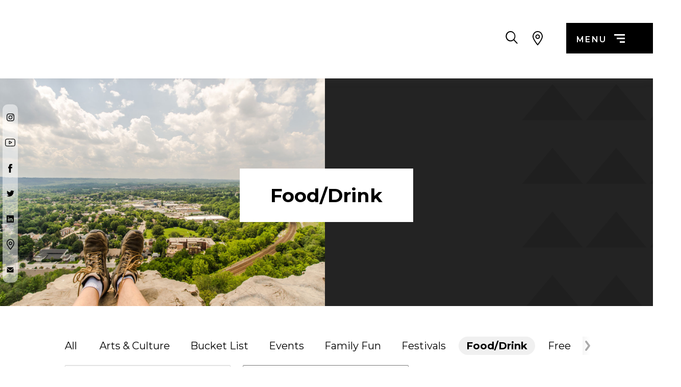

--- FILE ---
content_type: text/html; charset=UTF-8
request_url: https://tourismhamilton.com/category/food-drink/page/4/
body_size: 25697
content:
<!DOCTYPE html>
<html class="no-js" lang="en-US">
<head><meta charset="utf-8"><script>if(navigator.userAgent.match(/MSIE|Internet Explorer/i)||navigator.userAgent.match(/Trident\/7\..*?rv:11/i)){var href=document.location.href;if(!href.match(/[?&]nowprocket/)){if(href.indexOf("?")==-1){if(href.indexOf("#")==-1){document.location.href=href+"?nowprocket=1"}else{document.location.href=href.replace("#","?nowprocket=1#")}}else{if(href.indexOf("#")==-1){document.location.href=href+"&nowprocket=1"}else{document.location.href=href.replace("#","&nowprocket=1#")}}}}</script><script>(()=>{class RocketLazyLoadScripts{constructor(){this.v="1.2.5.1",this.triggerEvents=["keydown","mousedown","mousemove","touchmove","touchstart","touchend","wheel"],this.userEventHandler=this.t.bind(this),this.touchStartHandler=this.i.bind(this),this.touchMoveHandler=this.o.bind(this),this.touchEndHandler=this.h.bind(this),this.clickHandler=this.u.bind(this),this.interceptedClicks=[],this.interceptedClickListeners=[],this.l(this),window.addEventListener("pageshow",(t=>{this.persisted=t.persisted,this.everythingLoaded&&this.m()})),document.addEventListener("DOMContentLoaded",(()=>{this.p()})),this.delayedScripts={normal:[],async:[],defer:[]},this.trash=[],this.allJQueries=[]}k(t){document.hidden?t.t():(this.triggerEvents.forEach((e=>window.addEventListener(e,t.userEventHandler,{passive:!0}))),window.addEventListener("touchstart",t.touchStartHandler,{passive:!0}),window.addEventListener("mousedown",t.touchStartHandler),document.addEventListener("visibilitychange",t.userEventHandler))}_(){this.triggerEvents.forEach((t=>window.removeEventListener(t,this.userEventHandler,{passive:!0}))),document.removeEventListener("visibilitychange",this.userEventHandler)}i(t){"HTML"!==t.target.tagName&&(window.addEventListener("touchend",this.touchEndHandler),window.addEventListener("mouseup",this.touchEndHandler),window.addEventListener("touchmove",this.touchMoveHandler,{passive:!0}),window.addEventListener("mousemove",this.touchMoveHandler),t.target.addEventListener("click",this.clickHandler),this.L(t.target,!0),this.M(t.target,"onclick","rocket-onclick"),this.C())}o(t){window.removeEventListener("touchend",this.touchEndHandler),window.removeEventListener("mouseup",this.touchEndHandler),window.removeEventListener("touchmove",this.touchMoveHandler,{passive:!0}),window.removeEventListener("mousemove",this.touchMoveHandler),t.target.removeEventListener("click",this.clickHandler),this.L(t.target,!1),this.M(t.target,"rocket-onclick","onclick"),this.O()}h(){window.removeEventListener("touchend",this.touchEndHandler),window.removeEventListener("mouseup",this.touchEndHandler),window.removeEventListener("touchmove",this.touchMoveHandler,{passive:!0}),window.removeEventListener("mousemove",this.touchMoveHandler)}u(t){t.target.removeEventListener("click",this.clickHandler),this.L(t.target,!1),this.M(t.target,"rocket-onclick","onclick"),this.interceptedClicks.push(t),t.preventDefault(),t.stopPropagation(),t.stopImmediatePropagation(),this.O()}D(){window.removeEventListener("touchstart",this.touchStartHandler,{passive:!0}),window.removeEventListener("mousedown",this.touchStartHandler),this.interceptedClicks.forEach((t=>{t.target.dispatchEvent(new MouseEvent("click",{view:t.view,bubbles:!0,cancelable:!0}))}))}l(t){EventTarget.prototype.addEventListenerBase=EventTarget.prototype.addEventListener,EventTarget.prototype.addEventListener=function(e,i,o){"click"!==e||t.windowLoaded||i===t.clickHandler||t.interceptedClickListeners.push({target:this,func:i,options:o}),(this||window).addEventListenerBase(e,i,o)}}L(t,e){this.interceptedClickListeners.forEach((i=>{i.target===t&&(e?t.removeEventListener("click",i.func,i.options):t.addEventListener("click",i.func,i.options))})),t.parentNode!==document.documentElement&&this.L(t.parentNode,e)}S(){return new Promise((t=>{this.T?this.O=t:t()}))}C(){this.T=!0}O(){this.T=!1}M(t,e,i){t.hasAttribute&&t.hasAttribute(e)&&(event.target.setAttribute(i,event.target.getAttribute(e)),event.target.removeAttribute(e))}t(){this._(this),"loading"===document.readyState?document.addEventListener("DOMContentLoaded",this.R.bind(this)):this.R()}p(){let t=[];document.querySelectorAll("script[type=rocketlazyloadscript][data-rocket-src]").forEach((e=>{let i=e.getAttribute("data-rocket-src");if(i&&0!==i.indexOf("data:")){0===i.indexOf("//")&&(i=location.protocol+i);try{const o=new URL(i).origin;o!==location.origin&&t.push({src:o,crossOrigin:e.crossOrigin||"module"===e.getAttribute("data-rocket-type")})}catch(t){}}})),t=[...new Map(t.map((t=>[JSON.stringify(t),t]))).values()],this.j(t,"preconnect")}async R(){this.lastBreath=Date.now(),this.P(this),this.F(this),this.q(),this.A(),this.I(),await this.U(this.delayedScripts.normal),await this.U(this.delayedScripts.defer),await this.U(this.delayedScripts.async);try{await this.W(),await this.H(this),await this.J()}catch(t){console.error(t)}window.dispatchEvent(new Event("rocket-allScriptsLoaded")),this.everythingLoaded=!0,this.S().then((()=>{this.D()})),this.N()}A(){document.querySelectorAll("script[type=rocketlazyloadscript]").forEach((t=>{t.hasAttribute("data-rocket-src")?t.hasAttribute("async")&&!1!==t.async?this.delayedScripts.async.push(t):t.hasAttribute("defer")&&!1!==t.defer||"module"===t.getAttribute("data-rocket-type")?this.delayedScripts.defer.push(t):this.delayedScripts.normal.push(t):this.delayedScripts.normal.push(t)}))}async B(t){if(await this.G(),!0!==t.noModule||!("noModule"in HTMLScriptElement.prototype))return new Promise((e=>{let i;function o(){(i||t).setAttribute("data-rocket-status","executed"),e()}try{if(navigator.userAgent.indexOf("Firefox/")>0||""===navigator.vendor)i=document.createElement("script"),[...t.attributes].forEach((t=>{let e=t.nodeName;"type"!==e&&("data-rocket-type"===e&&(e="type"),"data-rocket-src"===e&&(e="src"),i.setAttribute(e,t.nodeValue))})),t.text&&(i.text=t.text),i.hasAttribute("src")?(i.addEventListener("load",o),i.addEventListener("error",(function(){i.setAttribute("data-rocket-status","failed"),e()})),setTimeout((()=>{i.isConnected||e()}),1)):(i.text=t.text,o()),t.parentNode.replaceChild(i,t);else{const i=t.getAttribute("data-rocket-type"),n=t.getAttribute("data-rocket-src");i?(t.type=i,t.removeAttribute("data-rocket-type")):t.removeAttribute("type"),t.addEventListener("load",o),t.addEventListener("error",(function(){t.setAttribute("data-rocket-status","failed"),e()})),n?(t.removeAttribute("data-rocket-src"),t.src=n):t.src="data:text/javascript;base64,"+window.btoa(unescape(encodeURIComponent(t.text)))}}catch(i){t.setAttribute("data-rocket-status","failed"),e()}}));t.setAttribute("data-rocket-status","skipped")}async U(t){const e=t.shift();return e&&e.isConnected?(await this.B(e),this.U(t)):Promise.resolve()}I(){this.j([...this.delayedScripts.normal,...this.delayedScripts.defer,...this.delayedScripts.async],"preload")}j(t,e){var i=document.createDocumentFragment();t.forEach((t=>{const o=t.getAttribute&&t.getAttribute("data-rocket-src")||t.src;if(o){const n=document.createElement("link");n.href=o,n.rel=e,"preconnect"!==e&&(n.as="script"),t.getAttribute&&"module"===t.getAttribute("data-rocket-type")&&(n.crossOrigin=!0),t.crossOrigin&&(n.crossOrigin=t.crossOrigin),t.integrity&&(n.integrity=t.integrity),i.appendChild(n),this.trash.push(n)}})),document.head.appendChild(i)}P(t){let e={};function i(i,o){return e[o].eventsToRewrite.indexOf(i)>=0&&!t.everythingLoaded?"rocket-"+i:i}function o(t,o){!function(t){e[t]||(e[t]={originalFunctions:{add:t.addEventListener,remove:t.removeEventListener},eventsToRewrite:[]},t.addEventListener=function(){arguments[0]=i(arguments[0],t),e[t].originalFunctions.add.apply(t,arguments)},t.removeEventListener=function(){arguments[0]=i(arguments[0],t),e[t].originalFunctions.remove.apply(t,arguments)})}(t),e[t].eventsToRewrite.push(o)}function n(e,i){let o=e[i];e[i]=null,Object.defineProperty(e,i,{get:()=>o||function(){},set(n){t.everythingLoaded?o=n:e["rocket"+i]=o=n}})}o(document,"DOMContentLoaded"),o(window,"DOMContentLoaded"),o(window,"load"),o(window,"pageshow"),o(document,"readystatechange"),n(document,"onreadystatechange"),n(window,"onload"),n(window,"onpageshow")}F(t){let e;function i(e){return t.everythingLoaded?e:e.split(" ").map((t=>"load"===t||0===t.indexOf("load.")?"rocket-jquery-load":t)).join(" ")}function o(o){if(o&&o.fn&&!t.allJQueries.includes(o)){o.fn.ready=o.fn.init.prototype.ready=function(e){return t.domReadyFired?e.bind(document)(o):document.addEventListener("rocket-DOMContentLoaded",(()=>e.bind(document)(o))),o([])};const e=o.fn.on;o.fn.on=o.fn.init.prototype.on=function(){return this[0]===window&&("string"==typeof arguments[0]||arguments[0]instanceof String?arguments[0]=i(arguments[0]):"object"==typeof arguments[0]&&Object.keys(arguments[0]).forEach((t=>{const e=arguments[0][t];delete arguments[0][t],arguments[0][i(t)]=e}))),e.apply(this,arguments),this},t.allJQueries.push(o)}e=o}o(window.jQuery),Object.defineProperty(window,"jQuery",{get:()=>e,set(t){o(t)}})}async H(t){const e=document.querySelector("script[data-webpack]");e&&(await async function(){return new Promise((t=>{e.addEventListener("load",t),e.addEventListener("error",t)}))}(),await t.K(),await t.H(t))}async W(){this.domReadyFired=!0,await this.G(),document.dispatchEvent(new Event("rocket-readystatechange")),await this.G(),document.rocketonreadystatechange&&document.rocketonreadystatechange(),await this.G(),document.dispatchEvent(new Event("rocket-DOMContentLoaded")),await this.G(),window.dispatchEvent(new Event("rocket-DOMContentLoaded"))}async J(){await this.G(),document.dispatchEvent(new Event("rocket-readystatechange")),await this.G(),document.rocketonreadystatechange&&document.rocketonreadystatechange(),await this.G(),window.dispatchEvent(new Event("rocket-load")),await this.G(),window.rocketonload&&window.rocketonload(),await this.G(),this.allJQueries.forEach((t=>t(window).trigger("rocket-jquery-load"))),await this.G();const t=new Event("rocket-pageshow");t.persisted=this.persisted,window.dispatchEvent(t),await this.G(),window.rocketonpageshow&&window.rocketonpageshow({persisted:this.persisted}),this.windowLoaded=!0}m(){document.onreadystatechange&&document.onreadystatechange(),window.onload&&window.onload(),window.onpageshow&&window.onpageshow({persisted:this.persisted})}q(){const t=new Map;document.write=document.writeln=function(e){const i=document.currentScript;i||console.error("WPRocket unable to document.write this: "+e);const o=document.createRange(),n=i.parentElement;let s=t.get(i);void 0===s&&(s=i.nextSibling,t.set(i,s));const c=document.createDocumentFragment();o.setStart(c,0),c.appendChild(o.createContextualFragment(e)),n.insertBefore(c,s)}}async G(){Date.now()-this.lastBreath>45&&(await this.K(),this.lastBreath=Date.now())}async K(){return document.hidden?new Promise((t=>setTimeout(t))):new Promise((t=>requestAnimationFrame(t)))}N(){this.trash.forEach((t=>t.remove()))}static run(){const t=new RocketLazyLoadScripts;t.k(t)}}RocketLazyLoadScripts.run()})();</script> 

<!-- Google Tag Manager -->
<script type="rocketlazyloadscript">(function(w,d,s,l,i){w[l]=w[l]||[];w[l].push({'gtm.start':
new Date().getTime(),event:'gtm.js'});var f=d.getElementsByTagName(s)[0],
j=d.createElement(s),dl=l!='dataLayer'?'&l='+l:'';j.async=true;j.src=
'https://www.googletagmanager.com/gtm.js?id='+i+dl;f.parentNode.insertBefore(j,f);
})(window,document,'script','dataLayer','GTM-MGNKKS');</script>
<!-- End Google Tag Manager -->

<script type="rocketlazyloadscript">
	 (function(i,s,o,g,r,a,m){i['GoogleAnalyticsObject']=r;i[r]=i[r]||function(){
	 (i[r].q=i[r].q||[]).push(arguments)},i[r].l=1*new Date();a=s.createElement(o),
	 m=s.getElementsByTagName(o)[0];a.async=1;a.src=g;m.parentNode.insertBefore(a,m)
	 })(window,document,'script','https://www.google-analytics.com/analytics.js','ga');
	 ga('create', 'UA-29594654-1', 'auto');
	 ga('send', 'pageview');
</script>

<!-- Google tag (gtag.js) -->
<script type="rocketlazyloadscript" async data-rocket-src="https://www.googletagmanager.com/gtag/js?id=G-7DYFZQ7V91&l=dataLayerPYS"></script>
<script type="rocketlazyloadscript">
  window.dataLayerPYS = window.dataLayerPYS || [];
  function gtag(){dataLayerPYS.push(arguments);}
  gtag('js', new Date());

  gtag('config', 'G-7DYFZQ7V91');
</script>

	
	<meta name="viewport" content="width=device-width, initial-scale=1.0, minimum-scale=1.0">
	<meta http-equiv="X-UA-Compatible" content="IE=edge" />
	<meta name="format-detection" content="telephone=no">
  <link rel="apple-touch-icon" sizes="180x180" href="https://tourismhamilton.com/wp-content/themes/tourism-hamilton/assets/img/apple-touch-icon.png">
  <link rel="icon" type="image/png" sizes="32x32" href="https://tourismhamilton.com/wp-content/themes/tourism-hamilton/assets/img/favicon-32x32.png">
  <link rel="icon" type="image/png" sizes="16x16" href="https://tourismhamilton.com/wp-content/themes/tourism-hamilton/assets/img/favicon-16x16.png">
  <link rel="manifest" href="https://tourismhamilton.com/wp-content/themes/tourism-hamilton/assets/img/site.webmanifest">
  <link rel="mask-icon" href="https://tourismhamilton.com/wp-content/themes/tourism-hamilton/assets/img/safari-pinned-tab.svg" color="#5bbad5">
  <link rel="shortcut icon" href="https://tourismhamilton.com/wp-content/themes/tourism-hamilton/assets/img/favicon.ico">
  <meta name="msapplication-TileColor" content="#da532c">
  <meta name="msapplication-config" content="https://tourismhamilton.com/wp-content/themes/tourism-hamilton/assets/img/browserconfig.xml">
	<meta name="facebook-domain-verification" content="liqr1gduqiaa6e8pnqr5gr8bd33b2k" />
  <meta name="theme-color" content="#FFFFFF">
	<link rel="alternate" type="application/rss+xml" title="Tourism Hamilton Feed" href="https://tourismhamilton.com/feed/">
	
	<link rel="https://fonts.googleapis.com">
	
	<meta property="og:type" content="website">
	<meta property="og:title" content="Food/Drink Archives - Page 4 of 7 - Tourism Hamilton">
	<meta property="og:url" content="https://tourismhamilton.com/affordable-restaurants/">
	<meta property="og:description" content="Finding amazing deals on delicious food in Hamilton is easy when you know where to look. ">
	<meta property="description" content="Finding amazing deals on delicious food in Hamilton is easy when you know where to look. ">

	<meta name="twitter:site" content="@tourismhamilton">
	<meta name="twitter:creator" content="@tourismhamilton">
	<meta name="twitter:card" content="summary_large_image">
	<meta name="twitter:title" content="Food/Drink Archives - Page 4 of 7 - Tourism Hamilton">
	<meta name="twitter:url" content="https://tourismhamilton.com/affordable-restaurants/">
	<meta name="twitter:description" content="Finding amazing deals on delicious food in Hamilton is easy when you know where to look. ">

	<meta property="og:image" content="https://tourismhamilton.com/media/Nabils.jpg">
	<meta name="twitter:image:src" content="https://tourismhamilton.com/media/Nabils.jpg">

	<title>Food/Drink Archives - Page 4 of 7 - Tourism Hamilton</title><link rel="preload" as="style" href="https://fonts.googleapis.com/css2?family=Montserrat:ital,wght@0,300;0,400;0,500;0,600;0,700;1,400&#038;display=swap" /><link rel="stylesheet" href="https://fonts.googleapis.com/css2?family=Montserrat:ital,wght@0,300;0,400;0,500;0,600;0,700;1,400&#038;display=swap" media="print" onload="this.media='all'" /><noscript><link rel="stylesheet" href="https://fonts.googleapis.com/css2?family=Montserrat:ital,wght@0,300;0,400;0,500;0,600;0,700;1,400&#038;display=swap" /></noscript>
  	<meta name='robots' content='index, follow, max-image-preview:large, max-snippet:-1, max-video-preview:-1' />

<!-- Google Tag Manager by PYS -->
    <script type="rocketlazyloadscript" data-cfasync="false" data-pagespeed-no-defer>
	    window.dataLayerPYS = window.dataLayerPYS || [];
	</script>
<!-- End Google Tag Manager by PYS -->
<!-- Google Tag Manager by PYS -->
<script type="rocketlazyloadscript" data-cfasync="false" data-pagespeed-no-defer>
	var pys_datalayer_name = "dataLayer";
	window.dataLayerPYS = window.dataLayerPYS || [];</script> 
<!-- End Google Tag Manager by PYS -->
	<!-- This site is optimized with the Yoast SEO Premium plugin v20.8 (Yoast SEO v20.8) - https://yoast.com/wordpress/plugins/seo/ -->
	<link rel="canonical" href="https://tourismhamilton.com/category/food-drink/page/4/" />
	<link rel="prev" href="https://tourismhamilton.com/category/food-drink/page/3/" />
	<link rel="next" href="https://tourismhamilton.com/category/food-drink/page/5/" />
	<meta property="og:locale" content="en_US" />
	<meta property="og:type" content="article" />
	<meta property="og:title" content="Food/Drink Archives" />
	<meta property="og:url" content="https://tourismhamilton.com/category/food-drink/" />
	<meta property="og:site_name" content="Tourism Hamilton" />
	<meta name="twitter:card" content="summary_large_image" />
	<script type="application/ld+json" class="yoast-schema-graph">{"@context":"https://schema.org","@graph":[{"@type":"CollectionPage","@id":"https://tourismhamilton.com/category/food-drink/","url":"https://tourismhamilton.com/category/food-drink/page/4/","name":"Food/Drink Archives - Page 4 of 7 - Tourism Hamilton","isPartOf":{"@id":"https://tourismhamilton.com/#website"},"breadcrumb":{"@id":"https://tourismhamilton.com/category/food-drink/page/4/#breadcrumb"},"inLanguage":"en-US"},{"@type":"BreadcrumbList","@id":"https://tourismhamilton.com/category/food-drink/page/4/#breadcrumb","itemListElement":[{"@type":"ListItem","position":1,"name":"Home","item":"https://tourismhamilton.com/"},{"@type":"ListItem","position":2,"name":"Food/Drink"}]},{"@type":"WebSite","@id":"https://tourismhamilton.com/#website","url":"https://tourismhamilton.com/","name":"Tourism Hamilton","description":"It&#039;s in our character","publisher":{"@id":"https://tourismhamilton.com/#organization"},"potentialAction":[{"@type":"SearchAction","target":{"@type":"EntryPoint","urlTemplate":"https://tourismhamilton.com/?s={search_term_string}"},"query-input":"required name=search_term_string"}],"inLanguage":"en-US"},{"@type":"Organization","@id":"https://tourismhamilton.com/#organization","name":"Tourism Hamilton","url":"https://tourismhamilton.com/","logo":{"@type":"ImageObject","inLanguage":"en-US","@id":"https://tourismhamilton.com/#/schema/logo/image/","url":"https://tourismhamilton.com/media/TH_Logo-green.jpg","contentUrl":"https://tourismhamilton.com/media/TH_Logo-green.jpg","width":512,"height":512,"caption":"Tourism Hamilton"},"image":{"@id":"https://tourismhamilton.com/#/schema/logo/image/"}}]}</script>
	<!-- / Yoast SEO Premium plugin. -->


<script type="rocketlazyloadscript" data-rocket-type='application/javascript'  id='pys-version-script'>console.log('PixelYourSite Free version 10.0.3');</script>
<link rel='dns-prefetch' href='//ajax.googleapis.com' />
<link rel='dns-prefetch' href='//cdnjs.cloudflare.com' />
<link href='https://fonts.gstatic.com' crossorigin rel='preconnect' />
<link data-minify="1" rel='stylesheet' id='remodal-css' href='https://tourismhamilton.com/wp-content/cache/min/1/wp-content/plugins/wp-google-maps-pro/lib/remodal.css?ver=1768498369' type='text/css' media='all' />
<link data-minify="1" rel='stylesheet' id='remodal-default-theme-css' href='https://tourismhamilton.com/wp-content/cache/min/1/wp-content/plugins/wp-google-maps-pro/lib/remodal-default-theme.css?ver=1768498369' type='text/css' media='all' />
<link data-minify="1" rel='stylesheet' id='wpgmza-marker-library-dialog-css' href='https://tourismhamilton.com/wp-content/cache/min/1/wp-content/plugins/wp-google-maps-pro/css/marker-library-dialog.css?ver=1768498369' type='text/css' media='all' />
<link rel='stylesheet' id='wp-block-library-css' href='/wp-includes/css/dist/block-library/style.min.css?ver=6.1.9' type='text/css' media='all' />
<link rel='stylesheet' id='classic-theme-styles-css' href='/wp-includes/css/classic-themes.min.css?ver=1' type='text/css' media='all' />
<style id='global-styles-inline-css' type='text/css'>
body{--wp--preset--color--black: #000000;--wp--preset--color--cyan-bluish-gray: #abb8c3;--wp--preset--color--white: #ffffff;--wp--preset--color--pale-pink: #f78da7;--wp--preset--color--vivid-red: #cf2e2e;--wp--preset--color--luminous-vivid-orange: #ff6900;--wp--preset--color--luminous-vivid-amber: #fcb900;--wp--preset--color--light-green-cyan: #7bdcb5;--wp--preset--color--vivid-green-cyan: #00d084;--wp--preset--color--pale-cyan-blue: #8ed1fc;--wp--preset--color--vivid-cyan-blue: #0693e3;--wp--preset--color--vivid-purple: #9b51e0;--wp--preset--gradient--vivid-cyan-blue-to-vivid-purple: linear-gradient(135deg,rgba(6,147,227,1) 0%,rgb(155,81,224) 100%);--wp--preset--gradient--light-green-cyan-to-vivid-green-cyan: linear-gradient(135deg,rgb(122,220,180) 0%,rgb(0,208,130) 100%);--wp--preset--gradient--luminous-vivid-amber-to-luminous-vivid-orange: linear-gradient(135deg,rgba(252,185,0,1) 0%,rgba(255,105,0,1) 100%);--wp--preset--gradient--luminous-vivid-orange-to-vivid-red: linear-gradient(135deg,rgba(255,105,0,1) 0%,rgb(207,46,46) 100%);--wp--preset--gradient--very-light-gray-to-cyan-bluish-gray: linear-gradient(135deg,rgb(238,238,238) 0%,rgb(169,184,195) 100%);--wp--preset--gradient--cool-to-warm-spectrum: linear-gradient(135deg,rgb(74,234,220) 0%,rgb(151,120,209) 20%,rgb(207,42,186) 40%,rgb(238,44,130) 60%,rgb(251,105,98) 80%,rgb(254,248,76) 100%);--wp--preset--gradient--blush-light-purple: linear-gradient(135deg,rgb(255,206,236) 0%,rgb(152,150,240) 100%);--wp--preset--gradient--blush-bordeaux: linear-gradient(135deg,rgb(254,205,165) 0%,rgb(254,45,45) 50%,rgb(107,0,62) 100%);--wp--preset--gradient--luminous-dusk: linear-gradient(135deg,rgb(255,203,112) 0%,rgb(199,81,192) 50%,rgb(65,88,208) 100%);--wp--preset--gradient--pale-ocean: linear-gradient(135deg,rgb(255,245,203) 0%,rgb(182,227,212) 50%,rgb(51,167,181) 100%);--wp--preset--gradient--electric-grass: linear-gradient(135deg,rgb(202,248,128) 0%,rgb(113,206,126) 100%);--wp--preset--gradient--midnight: linear-gradient(135deg,rgb(2,3,129) 0%,rgb(40,116,252) 100%);--wp--preset--duotone--dark-grayscale: url('#wp-duotone-dark-grayscale');--wp--preset--duotone--grayscale: url('#wp-duotone-grayscale');--wp--preset--duotone--purple-yellow: url('#wp-duotone-purple-yellow');--wp--preset--duotone--blue-red: url('#wp-duotone-blue-red');--wp--preset--duotone--midnight: url('#wp-duotone-midnight');--wp--preset--duotone--magenta-yellow: url('#wp-duotone-magenta-yellow');--wp--preset--duotone--purple-green: url('#wp-duotone-purple-green');--wp--preset--duotone--blue-orange: url('#wp-duotone-blue-orange');--wp--preset--font-size--small: 13px;--wp--preset--font-size--medium: 20px;--wp--preset--font-size--large: 36px;--wp--preset--font-size--x-large: 42px;--wp--preset--spacing--20: 0.44rem;--wp--preset--spacing--30: 0.67rem;--wp--preset--spacing--40: 1rem;--wp--preset--spacing--50: 1.5rem;--wp--preset--spacing--60: 2.25rem;--wp--preset--spacing--70: 3.38rem;--wp--preset--spacing--80: 5.06rem;}:where(.is-layout-flex){gap: 0.5em;}body .is-layout-flow > .alignleft{float: left;margin-inline-start: 0;margin-inline-end: 2em;}body .is-layout-flow > .alignright{float: right;margin-inline-start: 2em;margin-inline-end: 0;}body .is-layout-flow > .aligncenter{margin-left: auto !important;margin-right: auto !important;}body .is-layout-constrained > .alignleft{float: left;margin-inline-start: 0;margin-inline-end: 2em;}body .is-layout-constrained > .alignright{float: right;margin-inline-start: 2em;margin-inline-end: 0;}body .is-layout-constrained > .aligncenter{margin-left: auto !important;margin-right: auto !important;}body .is-layout-constrained > :where(:not(.alignleft):not(.alignright):not(.alignfull)){max-width: var(--wp--style--global--content-size);margin-left: auto !important;margin-right: auto !important;}body .is-layout-constrained > .alignwide{max-width: var(--wp--style--global--wide-size);}body .is-layout-flex{display: flex;}body .is-layout-flex{flex-wrap: wrap;align-items: center;}body .is-layout-flex > *{margin: 0;}:where(.wp-block-columns.is-layout-flex){gap: 2em;}.has-black-color{color: var(--wp--preset--color--black) !important;}.has-cyan-bluish-gray-color{color: var(--wp--preset--color--cyan-bluish-gray) !important;}.has-white-color{color: var(--wp--preset--color--white) !important;}.has-pale-pink-color{color: var(--wp--preset--color--pale-pink) !important;}.has-vivid-red-color{color: var(--wp--preset--color--vivid-red) !important;}.has-luminous-vivid-orange-color{color: var(--wp--preset--color--luminous-vivid-orange) !important;}.has-luminous-vivid-amber-color{color: var(--wp--preset--color--luminous-vivid-amber) !important;}.has-light-green-cyan-color{color: var(--wp--preset--color--light-green-cyan) !important;}.has-vivid-green-cyan-color{color: var(--wp--preset--color--vivid-green-cyan) !important;}.has-pale-cyan-blue-color{color: var(--wp--preset--color--pale-cyan-blue) !important;}.has-vivid-cyan-blue-color{color: var(--wp--preset--color--vivid-cyan-blue) !important;}.has-vivid-purple-color{color: var(--wp--preset--color--vivid-purple) !important;}.has-black-background-color{background-color: var(--wp--preset--color--black) !important;}.has-cyan-bluish-gray-background-color{background-color: var(--wp--preset--color--cyan-bluish-gray) !important;}.has-white-background-color{background-color: var(--wp--preset--color--white) !important;}.has-pale-pink-background-color{background-color: var(--wp--preset--color--pale-pink) !important;}.has-vivid-red-background-color{background-color: var(--wp--preset--color--vivid-red) !important;}.has-luminous-vivid-orange-background-color{background-color: var(--wp--preset--color--luminous-vivid-orange) !important;}.has-luminous-vivid-amber-background-color{background-color: var(--wp--preset--color--luminous-vivid-amber) !important;}.has-light-green-cyan-background-color{background-color: var(--wp--preset--color--light-green-cyan) !important;}.has-vivid-green-cyan-background-color{background-color: var(--wp--preset--color--vivid-green-cyan) !important;}.has-pale-cyan-blue-background-color{background-color: var(--wp--preset--color--pale-cyan-blue) !important;}.has-vivid-cyan-blue-background-color{background-color: var(--wp--preset--color--vivid-cyan-blue) !important;}.has-vivid-purple-background-color{background-color: var(--wp--preset--color--vivid-purple) !important;}.has-black-border-color{border-color: var(--wp--preset--color--black) !important;}.has-cyan-bluish-gray-border-color{border-color: var(--wp--preset--color--cyan-bluish-gray) !important;}.has-white-border-color{border-color: var(--wp--preset--color--white) !important;}.has-pale-pink-border-color{border-color: var(--wp--preset--color--pale-pink) !important;}.has-vivid-red-border-color{border-color: var(--wp--preset--color--vivid-red) !important;}.has-luminous-vivid-orange-border-color{border-color: var(--wp--preset--color--luminous-vivid-orange) !important;}.has-luminous-vivid-amber-border-color{border-color: var(--wp--preset--color--luminous-vivid-amber) !important;}.has-light-green-cyan-border-color{border-color: var(--wp--preset--color--light-green-cyan) !important;}.has-vivid-green-cyan-border-color{border-color: var(--wp--preset--color--vivid-green-cyan) !important;}.has-pale-cyan-blue-border-color{border-color: var(--wp--preset--color--pale-cyan-blue) !important;}.has-vivid-cyan-blue-border-color{border-color: var(--wp--preset--color--vivid-cyan-blue) !important;}.has-vivid-purple-border-color{border-color: var(--wp--preset--color--vivid-purple) !important;}.has-vivid-cyan-blue-to-vivid-purple-gradient-background{background: var(--wp--preset--gradient--vivid-cyan-blue-to-vivid-purple) !important;}.has-light-green-cyan-to-vivid-green-cyan-gradient-background{background: var(--wp--preset--gradient--light-green-cyan-to-vivid-green-cyan) !important;}.has-luminous-vivid-amber-to-luminous-vivid-orange-gradient-background{background: var(--wp--preset--gradient--luminous-vivid-amber-to-luminous-vivid-orange) !important;}.has-luminous-vivid-orange-to-vivid-red-gradient-background{background: var(--wp--preset--gradient--luminous-vivid-orange-to-vivid-red) !important;}.has-very-light-gray-to-cyan-bluish-gray-gradient-background{background: var(--wp--preset--gradient--very-light-gray-to-cyan-bluish-gray) !important;}.has-cool-to-warm-spectrum-gradient-background{background: var(--wp--preset--gradient--cool-to-warm-spectrum) !important;}.has-blush-light-purple-gradient-background{background: var(--wp--preset--gradient--blush-light-purple) !important;}.has-blush-bordeaux-gradient-background{background: var(--wp--preset--gradient--blush-bordeaux) !important;}.has-luminous-dusk-gradient-background{background: var(--wp--preset--gradient--luminous-dusk) !important;}.has-pale-ocean-gradient-background{background: var(--wp--preset--gradient--pale-ocean) !important;}.has-electric-grass-gradient-background{background: var(--wp--preset--gradient--electric-grass) !important;}.has-midnight-gradient-background{background: var(--wp--preset--gradient--midnight) !important;}.has-small-font-size{font-size: var(--wp--preset--font-size--small) !important;}.has-medium-font-size{font-size: var(--wp--preset--font-size--medium) !important;}.has-large-font-size{font-size: var(--wp--preset--font-size--large) !important;}.has-x-large-font-size{font-size: var(--wp--preset--font-size--x-large) !important;}
.wp-block-navigation a:where(:not(.wp-element-button)){color: inherit;}
:where(.wp-block-columns.is-layout-flex){gap: 2em;}
.wp-block-pullquote{font-size: 1.5em;line-height: 1.6;}
</style>
<link rel='stylesheet' id='main-css' href='https://tourismhamilton.com/wp-content/cache/background-css/tourismhamilton.com/wp-content/themes/tourism-hamilton/assets/css/main.min.css?ver=1.0.6&wpr_t=1768912103' type='text/css' media='all' />
<!--n2css--><!--n2js--><script type="rocketlazyloadscript" data-rocket-type='text/javascript' data-rocket-src='//ajax.googleapis.com/ajax/libs/jquery/1.12.4/jquery.min.js' id='jquery-js' defer></script>
<script type="rocketlazyloadscript" data-rocket-type='text/javascript' data-rocket-src='/wp-content/plugins/wp-google-maps-pro/lib/remodal.min.js?ver=6.1.9' id='remodal-js' defer></script>
<script type='text/javascript' id='wpgmza_data-js-extra'>
/* <![CDATA[ */
var wpgmza_google_api_status = {"message":"Enqueued","code":"ENQUEUED"};
/* ]]> */
</script>
<script type="rocketlazyloadscript" data-rocket-type='text/javascript' data-rocket-src='/wp-content/plugins/wp-google-maps/wpgmza_data.js?ver=6.1.9' id='wpgmza_data-js' defer></script>
<script type="rocketlazyloadscript" data-rocket-type='text/javascript' data-rocket-src='/wp-content/plugins/pixelyoursite/dist/scripts/jquery.bind-first-0.2.3.min.js?ver=6.1.9' id='jquery-bind-first-js' defer></script>
<script type="rocketlazyloadscript" data-rocket-type='text/javascript' data-rocket-src='/wp-content/plugins/pixelyoursite/dist/scripts/js.cookie-2.1.3.min.js?ver=2.1.3' id='js-cookie-pys-js' defer></script>
<script type="rocketlazyloadscript" data-rocket-type='text/javascript' data-rocket-src='/wp-content/plugins/pixelyoursite/dist/scripts/tld.min.js?ver=2.3.1' id='js-tld-js' defer></script>
<script type='text/javascript' id='pys-js-extra'>
/* <![CDATA[ */
var pysOptions = {"staticEvents":{"facebook":{"init_event":[{"delay":0,"type":"static","name":"PageView","pixelIds":["159777177767855"],"eventID":"21ae56d2-b574-4966-bc74-6279de44f30b","params":{"page_title":"Food\/Drink","post_type":"category","post_id":9,"plugin":"PixelYourSite","user_role":"guest","event_url":"tourismhamilton.com\/category\/food-drink\/page\/4\/"},"e_id":"init_event","ids":[],"hasTimeWindow":false,"timeWindow":0,"woo_order":"","edd_order":""}]}},"dynamicEvents":[],"triggerEvents":[],"triggerEventTypes":[],"facebook":{"pixelIds":["159777177767855"],"advancedMatching":[],"advancedMatchingEnabled":true,"removeMetadata":true,"contentParams":{"post_type":"category","post_id":9,"content_name":"Food\/Drink"},"commentEventEnabled":true,"wooVariableAsSimple":false,"downloadEnabled":true,"formEventEnabled":true,"serverApiEnabled":true,"wooCRSendFromServer":false,"send_external_id":null},"debug":"","siteUrl":"https:\/\/tourismhamilton.com","ajaxUrl":"https:\/\/tourismhamilton.com\/wp-admin\/admin-ajax.php","ajax_event":"4336590d6c","enable_remove_download_url_param":"1","cookie_duration":"7","last_visit_duration":"60","enable_success_send_form":"","ajaxForServerEvent":"1","ajaxForServerStaticEvent":"1","send_external_id":"1","external_id_expire":"180","track_cookie_for_subdomains":"1","google_consent_mode":"1","gdpr":{"ajax_enabled":false,"all_disabled_by_api":false,"facebook_disabled_by_api":false,"analytics_disabled_by_api":false,"google_ads_disabled_by_api":false,"pinterest_disabled_by_api":false,"bing_disabled_by_api":false,"externalID_disabled_by_api":false,"facebook_prior_consent_enabled":true,"analytics_prior_consent_enabled":true,"google_ads_prior_consent_enabled":null,"pinterest_prior_consent_enabled":true,"bing_prior_consent_enabled":true,"cookiebot_integration_enabled":false,"cookiebot_facebook_consent_category":"marketing","cookiebot_analytics_consent_category":"statistics","cookiebot_tiktok_consent_category":"marketing","cookiebot_google_ads_consent_category":null,"cookiebot_pinterest_consent_category":"marketing","cookiebot_bing_consent_category":"marketing","consent_magic_integration_enabled":false,"real_cookie_banner_integration_enabled":false,"cookie_notice_integration_enabled":false,"cookie_law_info_integration_enabled":false,"analytics_storage":{"enabled":true,"value":"granted","filter":false},"ad_storage":{"enabled":true,"value":"granted","filter":false},"ad_user_data":{"enabled":true,"value":"granted","filter":false},"ad_personalization":{"enabled":true,"value":"granted","filter":false}},"cookie":{"disabled_all_cookie":false,"disabled_start_session_cookie":false,"disabled_advanced_form_data_cookie":false,"disabled_landing_page_cookie":false,"disabled_first_visit_cookie":false,"disabled_trafficsource_cookie":false,"disabled_utmTerms_cookie":false,"disabled_utmId_cookie":false},"tracking_analytics":{"TrafficSource":"direct","TrafficLanding":"undefined","TrafficUtms":[],"TrafficUtmsId":[]},"GATags":{"ga_datalayer_type":"default","ga_datalayer_name":"dataLayerPYS"},"woo":{"enabled":false},"edd":{"enabled":false},"cache_bypass":"1768930102"};
/* ]]> */
</script>
<script type="rocketlazyloadscript" data-rocket-type='text/javascript' data-rocket-src='/wp-content/plugins/pixelyoursite/dist/scripts/public.js?ver=10.0.3' id='pys-js' defer></script>
<link rel="https://api.w.org/" href="https://tourismhamilton.com/wp-json/" /><noscript><style id="rocket-lazyload-nojs-css">.rll-youtube-player, [data-lazy-src]{display:none !important;}</style></noscript><style id="wpr-lazyload-bg-container"></style><style id="wpr-lazyload-bg-exclusion"></style>
<noscript>
<style id="wpr-lazyload-bg-nostyle">.mpfy-p-popup-style-two .mpfy-p-close{--wpr-bg-5f2cae2e-6120-4336-b6f7-e22b7673d8b3: url('https://tourismhamilton.com/wp-content/themes/tourism-hamilton/assets/img/icon__close.svg');}.mCSB_scrollTools .mCSB_buttonUp,
.mCSB_scrollTools .mCSB_buttonDown,
.mCSB_scrollTools .mCSB_buttonLeft,
.mCSB_scrollTools .mCSB_buttonRight{--wpr-bg-fadeead7-38ed-4122-bae8-7201e68e2c1c: url('https://tourismhamilton.com/wp-content/themes/tourism-hamilton/assets/css/mCSB_buttons.png');}.section__landing .section__bg{--wpr-bg-eb579d6a-36bb-46aa-b62a-25cd9d9a6dc4: url('https://tourismhamilton.com/wp-content/themes/tourism-hamilton/assets/img/landing_bg.jpg');}.section__banner .banner__block-left{--wpr-bg-3e51482a-6871-4202-9fe5-d76281421060: url('https://tourismhamilton.com/wp-content/themes/tourism-hamilton/assets/img/dundas_valley.jpg');}</style>
</noscript>
<script type="application/javascript">const rocket_pairs = [{"selector":".mpfy-p-popup-style-two .mpfy-p-close","style":".mpfy-p-popup-style-two .mpfy-p-close{--wpr-bg-5f2cae2e-6120-4336-b6f7-e22b7673d8b3: url('https:\/\/tourismhamilton.com\/wp-content\/themes\/tourism-hamilton\/assets\/img\/icon__close.svg');}","hash":"5f2cae2e-6120-4336-b6f7-e22b7673d8b3","url":"https:\/\/tourismhamilton.com\/wp-content\/themes\/tourism-hamilton\/assets\/img\/icon__close.svg"},{"selector":".mCSB_scrollTools .mCSB_buttonUp,\n.mCSB_scrollTools .mCSB_buttonDown,\n.mCSB_scrollTools .mCSB_buttonLeft,\n.mCSB_scrollTools .mCSB_buttonRight","style":".mCSB_scrollTools .mCSB_buttonUp,\n.mCSB_scrollTools .mCSB_buttonDown,\n.mCSB_scrollTools .mCSB_buttonLeft,\n.mCSB_scrollTools .mCSB_buttonRight{--wpr-bg-fadeead7-38ed-4122-bae8-7201e68e2c1c: url('https:\/\/tourismhamilton.com\/wp-content\/themes\/tourism-hamilton\/assets\/css\/mCSB_buttons.png');}","hash":"fadeead7-38ed-4122-bae8-7201e68e2c1c","url":"https:\/\/tourismhamilton.com\/wp-content\/themes\/tourism-hamilton\/assets\/css\/mCSB_buttons.png"},{"selector":".section__landing .section__bg","style":".section__landing .section__bg{--wpr-bg-eb579d6a-36bb-46aa-b62a-25cd9d9a6dc4: url('https:\/\/tourismhamilton.com\/wp-content\/themes\/tourism-hamilton\/assets\/img\/landing_bg.jpg');}","hash":"eb579d6a-36bb-46aa-b62a-25cd9d9a6dc4","url":"https:\/\/tourismhamilton.com\/wp-content\/themes\/tourism-hamilton\/assets\/img\/landing_bg.jpg"},{"selector":".section__banner .banner__block-left","style":".section__banner .banner__block-left{--wpr-bg-3e51482a-6871-4202-9fe5-d76281421060: url('https:\/\/tourismhamilton.com\/wp-content\/themes\/tourism-hamilton\/assets\/img\/dundas_valley.jpg');}","hash":"3e51482a-6871-4202-9fe5-d76281421060","url":"https:\/\/tourismhamilton.com\/wp-content\/themes\/tourism-hamilton\/assets\/img\/dundas_valley.jpg"}]; const rocket_excluded_pairs = [];</script></head>
<body class="archive paged category category-food-drink category-9 paged-4 category-paged-4">
  <!-- Google Tag Manager (noscript) -->
  <noscript><iframe src="https://www.googletagmanager.com/ns.html?id=GTM-MGNKKS"
  height="0" width="0" style="display:none;visibility:hidden"></iframe></noscript>
  <!-- End Google Tag Manager (noscript) -->
    		<header class="section__header sticky" id="header">
		<div class="wrapper">
		<div class="header__divs" itemscope="" itemtype="http://schema.org/Organization">
		<a class="brand" href="https://tourismhamilton.com/">
							<img width="899" height="461" src="data:image/svg+xml,%3Csvg%20xmlns='http://www.w3.org/2000/svg'%20viewBox='0%200%20899%20461'%3E%3C/svg%3E" alt="Tourism Hamilton Logo" class="logo" data-lazy-src="https://tourismhamilton.com/wp-content/themes/tourism-hamilton/assets/img/th-full-header-logo.svg"/><noscript><img width="899" height="461" src="https://tourismhamilton.com/wp-content/themes/tourism-hamilton/assets/img/th-full-header-logo.svg" alt="Tourism Hamilton Logo" class="logo"/></noscript>
					</a></div>
		<div class="nav__btns header__divs">
			<form class="form form__search" action="/">
				<button class="search__toggle" aria-label="Search Toggle">
					<svg version="1.1" class="icon icon__search" xmlns="http://www.w3.org/2000/svg" xmlns:xlink="http://www.w3.org/1999/xlink" x="0px" y="0px" viewBox="0 0 10.1 10.8" style="enable-background:new 0 0 10.1 10.8;" xml:space="preserve">
						<path d="M10,10.1L7.3,7.2c1.3-1.7,1.2-4.3-0.3-5.9C6.3,0.5,5.2,0,4.1,0S2,0.5,1.2,1.3c-1.6,1.7-1.6,4.5,0,6.2 C2,8.4,3,8.8,4.1,8.8c1,0,1.8-0.4,2.6-1l2.6,2.8c0.1,0.1,0.2,0.1,0.3,0.1c0.1,0,0.2,0,0.3-0.1C10.2,10.5,10.2,10.3,10,10.1z M1.9,6.9c-1.3-1.4-1.3-3.6,0-5c0.6-0.7,1.4-1,2.3-1s1.7,0.4,2.3,1c0,0,0,0,0,0c1.3,1.4,1.3,3.6,0,5C5.2,8.2,3.1,8.2,1.9,6.9z"/>
					</svg>
				</button>
				<label class="hide" for="search">Search</label>
									<input type="text" id="search" name="s" placeholder="search" />
							</form>
			<a href="https://www.google.ca/maps/search/Tourism+Hamilton/@43.2567572,-79.8712214,17z/data=!3m1!4b1" target="_blank" class="btn btn__map" aria-label="View Map">
				<svg version="1.1" class="icon icon__map" xmlns="http://www.w3.org/2000/svg" xmlns:xlink="http://www.w3.org/1999/xlink" x="0px" y="0px" viewBox="0 0 52.2 73" style="enable-background:new 0 0 52.2 73;" xml:space="preserve">
					<path class="st0" d="M26.1,73c-0.7,0-1.4-0.3-1.9-0.9c-0.2-0.3-6.1-7.3-12-16.1C4.1,43.9,0,34.5,0,28.1C0,12.6,11.7,0,26.1,0 s26.1,12.6,26.1,28.1c0,6.4-4.1,15.8-12.2,27.9c-5.9,8.8-11.7,15.8-12,16.1C27.6,72.7,26.9,73,26.1,73z M26.1,5 C14.5,5,5,15.4,5,28.1C5,38,18.8,57.4,26.1,66.5c7.3-9.1,21.1-28.5,21.1-38.4C47.2,15.4,37.8,5,26.1,5z"/>
					<path class="st0" d="M26.1,40.6c-6.5,0-11.8-5.3-11.8-11.8s5.3-11.8,11.8-11.8s11.8,5.3,11.8,11.8S32.6,40.6,26.1,40.6z M26.1,21.9 c-3.8,0-6.8,3.1-6.8,6.8s3.1,6.8,6.8,6.8s6.8-3.1,6.8-6.8S29.9,21.9,26.1,21.9z"/>
				</svg>
			</a>
			<button class="btn btn__menu btn__toggle" aria-label="Menu">
				menu
				<span></span>
				<span></span>
				<span></span>
				<span></span>
			</button>
		</div>
	</div>
	<div class="menu section--triangles">
		<div class="wrapper">
			<nav class="navbar">
				<div class="wrapper">
					<ul id="menu-primary-navigation" class="nav nav-pills custom_scroll"><li id="menu-item-195407" class="dropdown menu-visitor-information"><a class="dropdown-toggle" data-toggle="dropdown" data-target="#" class="dropdown-toggle" data-toggle="dropdown" data-target="#" href="https://tourismhamilton.com/contact-us/"><span>Visitor Information</span></a>
<ul class="dropdown-menu">
	<li id="menu-item-259856" class="menu-visitor-experience-centre"><a href="https://tourismhamilton.com/contact-us/"><span>Visitor Experience Centre</span></a></li>
	<li id="menu-item-24328" class="menu-getting-around"><a href="https://tourismhamilton.com/getting-around/"><span>Getting Around</span></a></li>
	<li id="menu-item-24329" class="menu-getting-here"><a href="https://tourismhamilton.com/getting-here/"><span>Getting Here</span></a></li>
	<li id="menu-item-146302" class="menu-city-map"><a href="https://www.google.ca/maps/search/Tourism+Hamilton/@43.2567572,-79.8712214,17z/data=!3m1!4b1"><span>City Map</span></a></li>
</ul>
</li>
<li id="menu-item-18679" class="dropdown menu-meeting-event-planner"><a class="dropdown-toggle" data-toggle="dropdown" data-target="#" class="dropdown-toggle" data-toggle="dropdown" data-target="#" href="https://tourismhamilton.com/meeting-planner/"><span>Meeting &#038; Event Planner</span></a>
<ul class="dropdown-menu">
	<li id="menu-item-24333" class="menu-overview"><a href="https://tourismhamilton.com/meeting-planner/"><span>Overview</span></a></li>
	<li id="menu-item-24336" class="menu-facilities-accommodations"><a href="https://tourismhamilton.com/meeting-planner/facilities-accommodations/"><span>Facilities &#038; Accommodations</span></a></li>
	<li id="menu-item-24337" class="menu-our-hospitality-record"><a href="https://tourismhamilton.com/meeting-planner/our-hospitality-record/"><span>Our Hospitality Record</span></a></li>
</ul>
</li>
<li id="menu-item-153" class="dropdown menu-sport-tourism"><a class="dropdown-toggle" data-toggle="dropdown" data-target="#" class="dropdown-toggle" data-toggle="dropdown" data-target="#" href="https://tourismhamilton.com/sport-tourism/"><span>Sport Tourism</span></a>
<ul class="dropdown-menu">
	<li id="menu-item-24339" class="menu-overview"><a href="https://tourismhamilton.com/sport-tourism/"><span>Overview</span></a></li>
	<li id="menu-item-24335" class="menu-facilities-accommodations"><a href="https://tourismhamilton.com/sport-tourism/facilities-accommodations/"><span>Facilities &#038; Accommodations</span></a></li>
	<li id="menu-item-24338" class="menu-our-track-record"><a href="https://tourismhamilton.com/sport-tourism/our-track-record/"><span>Our Track Record</span></a></li>
</ul>
</li>
<li id="menu-item-154" class="active menu-blogs-guides"><a href="https://tourismhamilton.com/blogs/"><span>Blogs/Guides</span></a></li>
<li id="menu-item-31709" class="menu-events-calendar"><a href="https://tourismhamilton.com/events-calendar/"><span>Events Calendar</span></a></li>
<li id="menu-item-155" class="menu-accommodations"><a href="https://tourismhamilton.com/accommodations/"><span>Accommodations</span></a></li>
<li id="menu-item-28659" class="dropdown menu-neighbourhoods"><a class="dropdown-toggle" data-toggle="dropdown" data-target="#" class="dropdown-toggle" data-toggle="dropdown" data-target="#" href="https://tourismhamilton.com/neighbourhood-guide/"><span>Neighbourhoods</span></a>
<ul class="dropdown-menu">
	<li id="menu-item-28660" class="menu-ancaster"><a href="https://tourismhamilton.com/ancaster-guide/"><span>Ancaster</span></a></li>
	<li id="menu-item-28661" class="menu-downtown-hamilton"><a href="https://tourismhamilton.com/downtown-guide/"><span>Downtown Hamilton</span></a></li>
	<li id="menu-item-28663" class="menu-dundas"><a href="https://tourismhamilton.com/dundas-guide/"><span>Dundas</span></a></li>
	<li id="menu-item-28664" class="menu-east-hamilton"><a href="https://tourismhamilton.com/east-hamilton-guide/"><span>East Hamilton</span></a></li>
	<li id="menu-item-28666" class="menu-flamborough-waterdown"><a href="https://tourismhamilton.com/flamborough-waterdown-guide/"><span>Flamborough &#038; Waterdown</span></a></li>
	<li id="menu-item-28665" class="menu-hamilton-mountain"><a href="https://tourismhamilton.com/hamilton-mountain-guide/"><span>Hamilton Mountain</span></a></li>
	<li id="menu-item-28667" class="menu-stoney-creek-winona"><a href="https://tourismhamilton.com/stoney-creek-winona-guide/"><span>Stoney Creek &#038; Winona</span></a></li>
	<li id="menu-item-158366" class="menu-locke-st"><a href="https://tourismhamilton.com/guide-to-locke-street/"><span>Locke St</span></a></li>
	<li id="menu-item-28662" class="menu-west-hamilton"><a href="https://tourismhamilton.com/west-hamilton-guide/"><span>West Hamilton</span></a></li>
</ul>
</li>
</ul>				</div>
			</nav>
			<ul class="menu__social social__nav">
				<li>
					<a href="https://www.instagram.com/tourismhamilton" target="_blank" aria-label="Instagram">
						<svg version="1.1" class="icon icon__instagram" xmlns="http://www.w3.org/2000/svg" xmlns:xlink="http://www.w3.org/1999/xlink" x="0px" y="0px" width="193.2px" height="193.2px" viewBox="0 0 193.2 193.2" style="enable-background:new 0 0 193.2 193.2;" xml:space="preserve">
							<path class="st0" d="M96.6,17.4c25.8,0,28.9,0.1,39,0.6c9.4,0.4,14.5,2,17.9,3.3c4.5,1.8,7.7,3.8,11.1,7.2s5.5,6.6,7.2,11.1 c1.3,3.4,2.9,8.5,3.3,17.9c0.5,10.2,0.6,13.2,0.6,39s-0.1,28.9-0.6,39c-0.4,9.4-2,14.5-3.3,17.9c-1.8,4.5-3.8,7.7-7.2,11.1 s-6.6,5.5-11.1,7.2c-3.4,1.3-8.5,2.9-17.9,3.3c-10.2,0.5-13.2,0.6-39,0.6s-28.9-0.1-39-0.6c-9.4-0.4-14.5-2-17.9-3.3 c-4.5-1.8-7.7-3.8-11.1-7.2s-5.5-6.6-7.2-11.1c-1.3-3.4-2.9-8.5-3.3-17.9c-0.5-10.2-0.6-13.2-0.6-39s0.1-28.9,0.6-39 c0.4-9.4,2-14.5,3.3-17.9c1.8-4.5,3.8-7.7,7.2-11.1s6.6-5.5,11.1-7.2C43,20,48.2,18.4,57.6,18C67.8,17.5,70.8,17.4,96.6,17.4 M96.6,0C70.4,0,67.1,0.1,56.8,0.6C46.5,1.1,39.5,2.7,33.3,5.1C27,7.5,21.6,10.8,16.2,16.2S7.5,27,5.1,33.3 c-2.4,6.1-4,13.2-4.5,23.5C0.1,67.1,0,70.4,0,96.6s0.1,29.5,0.6,39.8c0.5,10.3,2.1,17.3,4.5,23.5c2.5,6.4,5.8,11.7,11.1,17.1 c5.4,5.4,10.8,8.7,17.1,11.1c6.1,2.4,13.2,4,23.5,4.5c10.3,0.5,13.6,0.6,39.8,0.6s29.5-0.1,39.8-0.6c10.3-0.5,17.3-2.1,23.5-4.5 c6.4-2.5,11.7-5.8,17.1-11.1c5.4-5.4,8.7-10.8,11.1-17.1c2.4-6.1,4-13.2,4.5-23.5c0.5-10.3,0.6-13.6,0.6-39.8s-0.1-29.5-0.6-39.8 c-0.5-10.3-2.1-17.3-4.5-23.5c-2.5-6.4-5.8-11.7-11.1-17.1c-5.4-5.4-10.8-8.7-17.1-11.1c-6.1-2.4-13.2-4-23.5-4.5 C126.1,0.1,122.9,0,96.6,0L96.6,0z"/>
							<path class="st0" d="M96.6,47C69.2,47,47,69.2,47,96.6s22.2,49.6,49.6,49.6s49.6-22.2,49.6-49.6S124,47,96.6,47z M96.6,128.8 c-17.8,0-32.2-14.4-32.2-32.2s14.4-32.2,32.2-32.2c17.8,0,32.2,14.4,32.2,32.2S114.4,128.8,96.6,128.8z"/>
							<path class="st0" d="M159.8,45c0,6.4-5.2,11.6-11.6,11.6c-6.4,0-11.6-5.2-11.6-11.6c0-6.4,5.2-11.6,11.6-11.6 C154.6,33.4,159.8,38.6,159.8,45z"/>
						</svg>
					</a>
				</li>
				<li>
					<a href="https://www.youtube.com/tourismhamilton" target="_blank" aria-label="Youtube">
						<svg version="1.1" class="icon icon__youtube" xmlns="http://www.w3.org/2000/svg" xmlns:xlink="http://www.w3.org/1999/xlink" xml:space="preserve" viewBox="0 -62 512.00199 512">
							<path d="m334.808594 170.992188-113.113282-61.890626c-6.503906-3.558593-14.191406-3.425781-20.566406.351563-6.378906 3.78125-10.183594 10.460937-10.183594 17.875v122.71875c0 7.378906 3.78125 14.046875 10.117188 17.832031 3.308594 1.976563 6.976562 2.96875 10.652344 2.96875 3.367187 0 6.742187-.832031 9.847656-2.503906l113.117188-60.824219c6.714843-3.613281 10.90625-10.59375 10.9375-18.222656.027343-7.628906-4.113282-14.640625-10.808594-18.304687zm-113.859375 63.617187v-91.71875l84.539062 46.257813zm0 0"/>
							<path d="m508.234375 91.527344-.023437-.234375c-.433594-4.121094-4.75-40.777344-22.570313-59.421875-20.597656-21.929688-43.949219-24.59375-55.179687-25.871094-.929688-.105469-1.78125-.203125-2.542969-.304688l-.894531-.09375c-67.6875-4.921874-169.910157-5.5937495-170.933594-5.59765575l-.089844-.00390625-.089844.00390625c-1.023437.00390625-103.246094.67578175-171.542968 5.59765575l-.902344.09375c-.726563.097657-1.527344.1875-2.398438.289063-11.101562 1.28125-34.203125 3.949219-54.859375 26.671875-16.972656 18.445312-21.878906 54.316406-22.382812 58.347656l-.058594.523438c-.152344 1.714844-3.765625 42.539062-3.765625 83.523437v38.3125c0 40.984375 3.613281 81.808594 3.765625 83.527344l.027344.257813c.433593 4.054687 4.746093 40.039062 22.484375 58.691406 19.367187 21.195312 43.855468 24 57.027344 25.507812 2.082031.238282 3.875.441406 5.097656.65625l1.183594.164063c39.082031 3.71875 161.617187 5.550781 166.8125 5.625l.15625.003906.15625-.003906c1.023437-.003907 103.242187-.675781 170.929687-5.597657l.894531-.09375c.855469-.113281 1.816406-.214843 2.871094-.324218 11.039062-1.171875 34.015625-3.605469 54.386719-26.019532 16.972656-18.449218 21.882812-54.320312 22.382812-58.347656l.058594-.523437c.152344-1.71875 3.769531-42.539063 3.769531-83.523438v-38.3125c-.003906-40.984375-3.617187-81.804687-3.769531-83.523437zm-26.238281 121.835937c0 37.933594-3.3125 77-3.625 80.585938-1.273438 9.878906-6.449219 32.574219-14.71875 41.5625-12.75 14.027343-25.847656 15.417969-35.410156 16.429687-1.15625.121094-2.226563.238282-3.195313.359375-65.46875 4.734375-163.832031 5.460938-168.363281 5.488281-5.082032-.074218-125.824219-1.921874-163.714844-5.441406-1.941406-.316406-4.039062-.558594-6.25-.808594-11.214844-1.285156-26.566406-3.042968-38.371094-16.027343l-.277344-.296875c-8.125-8.464844-13.152343-29.6875-14.429687-41.148438-.238281-2.710937-3.636719-42.238281-3.636719-80.703125v-38.3125c0-37.890625 3.304688-76.914062 3.625-80.574219 1.519532-11.636718 6.792969-32.957031 14.71875-41.574218 13.140625-14.453125 26.996094-16.054688 36.160156-17.113282.875-.101562 1.691407-.195312 2.445313-.292968 66.421875-4.757813 165.492187-5.464844 169.046875-5.492188 3.554688.023438 102.589844.734375 168.421875 5.492188.808594.101562 1.691406.203125 2.640625.3125 9.425781 1.074218 23.671875 2.699218 36.746094 16.644531l.121094.128906c8.125 8.464844 13.152343 30.058594 14.429687 41.75.226563 2.558594 3.636719 42.171875 3.636719 80.71875zm0 0"/>
						</svg>
					</a>
				</li>
				<li>
					<a href="https://www.facebook.com/TourismHamilton" target="_blank" aria-label="Facebook">
						<svg version="1.1" class="icon icon__facebook" xmlns="http://www.w3.org/2000/svg" xmlns:xlink="http://www.w3.org/1999/xlink" x="0px" y="0px" width="88.6px" height="189.8px" viewBox="0 0 88.6 189.8" style="enable-background:new 0 0 88.6 189.8;" xml:space="preserve">
							<path class="st0" d="M58.9,189.8H19.6V94.9H0V62.2h19.6V42.6C19.6,15.9,30.7,0,62.2,0h26.2v32.7H72c-12.3,0-13.1,4.6-13.1,13.1 l-0.1,16.4h29.7l-3.5,32.7H58.9V189.8z"/>
						</svg>
					</a>
				</li>
				<li>
					<a href="https://www.twitter.com/tourismhamilton" target="_blank" aria-label="Twitter">
						<svg version="1.1" class="icon icon__twitter" xmlns="http://www.w3.org/2000/svg" xmlns:xlink="http://www.w3.org/1999/xlink" x="0px" y="0px" width="211.6px" height="172px" viewBox="0 0 211.6 172" style="enable-background:new 0 0 211.6 172;" xml:space="preserve">
							<path class="st0" d="M211.6,20.4c-7.8,3.5-16.2,5.8-24.9,6.8c9-5.4,15.8-13.9,19.1-24c-8.4,5-17.7,8.6-27.6,10.5 C170.3,5.3,159,0,146.5,0c-24,0-43.4,19.4-43.4,43.4c0,3.4,0.4,6.7,1.1,9.9C68.1,51.5,36.1,34.2,14.7,7.9C11,14.4,8.9,21.8,8.9,29.8 c0,15.1,7.7,28.4,19.3,36.1c-7.1-0.2-13.8-2.2-19.7-5.4c0,0.2,0,0.4,0,0.5c0,21,15,38.6,34.8,42.6c-3.6,1-7.5,1.5-11.4,1.5 c-2.8,0-5.5-0.3-8.2-0.8c5.5,17.2,21.6,29.8,40.6,30.1c-14.9,11.6-33.6,18.6-53.9,18.6c-3.5,0-7-0.2-10.4-0.6 C19.2,164.8,42,172,66.6,172c79.9,0,123.5-66.2,123.5-123.5c0-1.9,0-3.8-0.1-5.6C198.4,36.7,205.8,29.1,211.6,20.4z"/>
						</svg>
					</a>
				</li>
				<li>
					<a href="https://www.linkedin.com/company/tourism-hamilton" target="_blank" aria-label="Twitter">
						<svg version="1.1" class="icon icon__linkedin" xmlns="http://www.w3.org/2000/svg" xmlns:xlink="http://www.w3.org/1999/xlink" x="0px" y="0px"  viewBox="0 0 578.952 578.952" style="enable-background:new 0 0 211.6 172;" xml:space="preserve">
							<path d="M484.093,342.107c0-19.176-2.449-35.902-7.344-50.184c-4.896-14.28-11.631-26.112-20.197-35.496
				c-8.568-9.384-18.666-16.32-30.293-20.808c-11.629-4.488-24.379-6.732-38.25-6.732c-11.02,0-20.605,1.326-28.768,3.978
				c-8.156,2.652-15.195,6.12-21.111,10.404s-10.914,8.874-14.994,13.77s-7.547,9.384-10.404,13.464v-35.496h-83.231
				c0.408,6.936,0.612,20.4,0.612,40.392v75.891c0,0-0.204,45.084-0.612,135.252h83.231V345.779c0-3.672,0.205-7.238,0.613-10.709
				c0.408-3.469,1.223-6.631,2.447-9.484c3.264-7.346,8.262-14.279,14.992-20.811c6.732-6.525,16.016-9.791,27.848-9.791
				c15.096,0,25.908,5.201,32.436,15.605c6.529,10.402,9.793,24.174,9.793,41.311v134.641h83.232L484.093,342.107L484.093,342.107z
				 M141.372,200.736c14.688,0,26.316-4.284,34.884-12.852c8.568-8.568,12.648-18.768,12.24-30.6c0-12.24-4.182-22.542-12.546-30.906
				c-8.364-8.364-19.686-12.546-33.966-12.546s-25.704,4.182-34.272,12.546S94.86,145.044,94.86,157.284
				c0,11.832,4.08,22.032,12.24,30.6s19.38,12.852,33.66,12.852H141.372L141.372,200.736z M182.988,235.008H99.756v251.533h83.232
				V235.008z M561.815,0c4.08,0,7.549,1.326,10.404,3.978c2.854,2.652,4.285,6.018,4.285,10.098v550.801
				c0,4.08-1.432,7.443-4.285,10.098c-2.855,2.652-6.324,3.977-10.404,3.977H17.136c-4.08,0-7.548-1.322-10.404-3.977
				s-4.284-6.018-4.284-10.098V14.076c0-4.08,1.428-7.446,4.284-10.098S13.056,0,17.136,0H561.815L561.815,0z"/>
						</svg>
					</a>
				</li>				
				<li>
					<a href="https://www.google.ca/maps/search/Tourism+Hamilton/@43.2567572,-79.8712214,17z/data=!3m1!4b1" target="_blank" aria-label="Googe Maps">
						<svg version="1.1" class="icon icon__map" xmlns="http://www.w3.org/2000/svg" xmlns:xlink="http://www.w3.org/1999/xlink" x="0px" y="0px" viewBox="0 0 52.2 73" style="enable-background:new 0 0 52.2 73;" xml:space="preserve">
							<path class="st0" d="M26.1,73c-0.7,0-1.4-0.3-1.9-0.9c-0.2-0.3-6.1-7.3-12-16.1C4.1,43.9,0,34.5,0,28.1C0,12.6,11.7,0,26.1,0 s26.1,12.6,26.1,28.1c0,6.4-4.1,15.8-12.2,27.9c-5.9,8.8-11.7,15.8-12,16.1C27.6,72.7,26.9,73,26.1,73z M26.1,5 C14.5,5,5,15.4,5,28.1C5,38,18.8,57.4,26.1,66.5c7.3-9.1,21.1-28.5,21.1-38.4C47.2,15.4,37.8,5,26.1,5z"/>
							<path class="st0" d="M26.1,40.6c-6.5,0-11.8-5.3-11.8-11.8s5.3-11.8,11.8-11.8s11.8,5.3,11.8,11.8S32.6,40.6,26.1,40.6z M26.1,21.9 c-3.8,0-6.8,3.1-6.8,6.8s3.1,6.8,6.8,6.8s6.8-3.1,6.8-6.8S29.9,21.9,26.1,21.9z"/>
						</svg>
					</a>
				</li>
				<li>
					<a href="/contact-us" aria-label="Contact Us">
						<svg version="1.1" class="icon icon__mail" xmlns="http://www.w3.org/2000/svg" xmlns:xlink="http://www.w3.org/1999/xlink" x="0px" y="0px" width="166.8px" height="128.4px" viewBox="0 0 166.8 128.4" style="enable-background:new 0 0 166.8 128.4;" xml:space="preserve">
							<path class="st0" d="M166.8,121.3V23.1l-64.5,59.1c-2.7,2.5-5.7,4.3-8.9,5.5c-9.7,3.8-20.9,1.9-29-5.5L0,23.1v98.2 c0,3.9,3.2,7.1,7.1,7.1h152.6C163.7,128.4,166.8,125.2,166.8,121.3z"/>
							<path class="st0" d="M159.7,0H7.1C3.7,0,1,2.4,0.3,5.6l69.5,63.7c7.7,7.1,19.4,7.1,27.1,0l69.6-63.7C165.8,2.4,163.1,0,159.7,0z"/>
						</svg>
					</a>
				</li>
			</ul>
			<div class="menu__callout">

			</div>
		</div>
	</div>
</header>
<div class="section section__social-nav" role="navigation">
			<ul class="social__nav">
				<li>
				<a href="https://www.instagram.com/tourismhamilton" target="_blank" aria-label="Instagram">
					<svg version="1.1" class="icon icon__instagram" xmlns="http://www.w3.org/2000/svg" xmlns:xlink="http://www.w3.org/1999/xlink" x="0px" y="0px" width="193.2px" height="193.2px" viewBox="0 0 193.2 193.2" style="enable-background:new 0 0 193.2 193.2;" xml:space="preserve">
						<path class="st0" d="M96.6,17.4c25.8,0,28.9,0.1,39,0.6c9.4,0.4,14.5,2,17.9,3.3c4.5,1.8,7.7,3.8,11.1,7.2s5.5,6.6,7.2,11.1 c1.3,3.4,2.9,8.5,3.3,17.9c0.5,10.2,0.6,13.2,0.6,39s-0.1,28.9-0.6,39c-0.4,9.4-2,14.5-3.3,17.9c-1.8,4.5-3.8,7.7-7.2,11.1 s-6.6,5.5-11.1,7.2c-3.4,1.3-8.5,2.9-17.9,3.3c-10.2,0.5-13.2,0.6-39,0.6s-28.9-0.1-39-0.6c-9.4-0.4-14.5-2-17.9-3.3 c-4.5-1.8-7.7-3.8-11.1-7.2s-5.5-6.6-7.2-11.1c-1.3-3.4-2.9-8.5-3.3-17.9c-0.5-10.2-0.6-13.2-0.6-39s0.1-28.9,0.6-39 c0.4-9.4,2-14.5,3.3-17.9c1.8-4.5,3.8-7.7,7.2-11.1s6.6-5.5,11.1-7.2C43,20,48.2,18.4,57.6,18C67.8,17.5,70.8,17.4,96.6,17.4 M96.6,0C70.4,0,67.1,0.1,56.8,0.6C46.5,1.1,39.5,2.7,33.3,5.1C27,7.5,21.6,10.8,16.2,16.2S7.5,27,5.1,33.3 c-2.4,6.1-4,13.2-4.5,23.5C0.1,67.1,0,70.4,0,96.6s0.1,29.5,0.6,39.8c0.5,10.3,2.1,17.3,4.5,23.5c2.5,6.4,5.8,11.7,11.1,17.1 c5.4,5.4,10.8,8.7,17.1,11.1c6.1,2.4,13.2,4,23.5,4.5c10.3,0.5,13.6,0.6,39.8,0.6s29.5-0.1,39.8-0.6c10.3-0.5,17.3-2.1,23.5-4.5 c6.4-2.5,11.7-5.8,17.1-11.1c5.4-5.4,8.7-10.8,11.1-17.1c2.4-6.1,4-13.2,4.5-23.5c0.5-10.3,0.6-13.6,0.6-39.8s-0.1-29.5-0.6-39.8 c-0.5-10.3-2.1-17.3-4.5-23.5c-2.5-6.4-5.8-11.7-11.1-17.1c-5.4-5.4-10.8-8.7-17.1-11.1c-6.1-2.4-13.2-4-23.5-4.5 C126.1,0.1,122.9,0,96.6,0L96.6,0z"/>
						<path class="st0" d="M96.6,47C69.2,47,47,69.2,47,96.6s22.2,49.6,49.6,49.6s49.6-22.2,49.6-49.6S124,47,96.6,47z M96.6,128.8 c-17.8,0-32.2-14.4-32.2-32.2s14.4-32.2,32.2-32.2c17.8,0,32.2,14.4,32.2,32.2S114.4,128.8,96.6,128.8z"/>
						<path class="st0" d="M159.8,45c0,6.4-5.2,11.6-11.6,11.6c-6.4,0-11.6-5.2-11.6-11.6c0-6.4,5.2-11.6,11.6-11.6 C154.6,33.4,159.8,38.6,159.8,45z"/>
					</svg>
				</a>
			</li>
			<li>
				<a href="https://www.youtube.com/tourismhamilton" target="_blank" aria-label="Youtube">
					<svg version="1.1" class="icon icon__youtube" xmlns="http://www.w3.org/2000/svg" xmlns:xlink="http://www.w3.org/1999/xlink" xml:space="preserve" viewBox="0 -62 512.00199 512">
						<path d="m334.808594 170.992188-113.113282-61.890626c-6.503906-3.558593-14.191406-3.425781-20.566406.351563-6.378906 3.78125-10.183594 10.460937-10.183594 17.875v122.71875c0 7.378906 3.78125 14.046875 10.117188 17.832031 3.308594 1.976563 6.976562 2.96875 10.652344 2.96875 3.367187 0 6.742187-.832031 9.847656-2.503906l113.117188-60.824219c6.714843-3.613281 10.90625-10.59375 10.9375-18.222656.027343-7.628906-4.113282-14.640625-10.808594-18.304687zm-113.859375 63.617187v-91.71875l84.539062 46.257813zm0 0"/>
						<path d="m508.234375 91.527344-.023437-.234375c-.433594-4.121094-4.75-40.777344-22.570313-59.421875-20.597656-21.929688-43.949219-24.59375-55.179687-25.871094-.929688-.105469-1.78125-.203125-2.542969-.304688l-.894531-.09375c-67.6875-4.921874-169.910157-5.5937495-170.933594-5.59765575l-.089844-.00390625-.089844.00390625c-1.023437.00390625-103.246094.67578175-171.542968 5.59765575l-.902344.09375c-.726563.097657-1.527344.1875-2.398438.289063-11.101562 1.28125-34.203125 3.949219-54.859375 26.671875-16.972656 18.445312-21.878906 54.316406-22.382812 58.347656l-.058594.523438c-.152344 1.714844-3.765625 42.539062-3.765625 83.523437v38.3125c0 40.984375 3.613281 81.808594 3.765625 83.527344l.027344.257813c.433593 4.054687 4.746093 40.039062 22.484375 58.691406 19.367187 21.195312 43.855468 24 57.027344 25.507812 2.082031.238282 3.875.441406 5.097656.65625l1.183594.164063c39.082031 3.71875 161.617187 5.550781 166.8125 5.625l.15625.003906.15625-.003906c1.023437-.003907 103.242187-.675781 170.929687-5.597657l.894531-.09375c.855469-.113281 1.816406-.214843 2.871094-.324218 11.039062-1.171875 34.015625-3.605469 54.386719-26.019532 16.972656-18.449218 21.882812-54.320312 22.382812-58.347656l.058594-.523437c.152344-1.71875 3.769531-42.539063 3.769531-83.523438v-38.3125c-.003906-40.984375-3.617187-81.804687-3.769531-83.523437zm-26.238281 121.835937c0 37.933594-3.3125 77-3.625 80.585938-1.273438 9.878906-6.449219 32.574219-14.71875 41.5625-12.75 14.027343-25.847656 15.417969-35.410156 16.429687-1.15625.121094-2.226563.238282-3.195313.359375-65.46875 4.734375-163.832031 5.460938-168.363281 5.488281-5.082032-.074218-125.824219-1.921874-163.714844-5.441406-1.941406-.316406-4.039062-.558594-6.25-.808594-11.214844-1.285156-26.566406-3.042968-38.371094-16.027343l-.277344-.296875c-8.125-8.464844-13.152343-29.6875-14.429687-41.148438-.238281-2.710937-3.636719-42.238281-3.636719-80.703125v-38.3125c0-37.890625 3.304688-76.914062 3.625-80.574219 1.519532-11.636718 6.792969-32.957031 14.71875-41.574218 13.140625-14.453125 26.996094-16.054688 36.160156-17.113282.875-.101562 1.691407-.195312 2.445313-.292968 66.421875-4.757813 165.492187-5.464844 169.046875-5.492188 3.554688.023438 102.589844.734375 168.421875 5.492188.808594.101562 1.691406.203125 2.640625.3125 9.425781 1.074218 23.671875 2.699218 36.746094 16.644531l.121094.128906c8.125 8.464844 13.152343 30.058594 14.429687 41.75.226563 2.558594 3.636719 42.171875 3.636719 80.71875zm0 0"/>
					</svg>
				</a>
			</li>
			<li>
				<a href="https://www.facebook.com/TourismHamilton" target="_blank" aria-label="Facebook">
					<svg version="1.1" class="icon icon__facebook" xmlns="http://www.w3.org/2000/svg" xmlns:xlink="http://www.w3.org/1999/xlink" x="0px" y="0px" width="88.6px" height="189.8px" viewBox="0 0 88.6 189.8" style="enable-background:new 0 0 88.6 189.8;" xml:space="preserve">
						<path class="st0" d="M58.9,189.8H19.6V94.9H0V62.2h19.6V42.6C19.6,15.9,30.7,0,62.2,0h26.2v32.7H72c-12.3,0-13.1,4.6-13.1,13.1 l-0.1,16.4h29.7l-3.5,32.7H58.9V189.8z"/>
					</svg>
				</a>
			</li>
			<li>
				<a href="https://www.twitter.com/tourismhamilton" target="_blank" aria-label="Twitter">
					<svg version="1.1" class="icon icon__twitter" xmlns="http://www.w3.org/2000/svg" xmlns:xlink="http://www.w3.org/1999/xlink" x="0px" y="0px" width="211.6px" height="172px" viewBox="0 0 211.6 172" style="enable-background:new 0 0 211.6 172;" xml:space="preserve">
						<path class="st0" d="M211.6,20.4c-7.8,3.5-16.2,5.8-24.9,6.8c9-5.4,15.8-13.9,19.1-24c-8.4,5-17.7,8.6-27.6,10.5 C170.3,5.3,159,0,146.5,0c-24,0-43.4,19.4-43.4,43.4c0,3.4,0.4,6.7,1.1,9.9C68.1,51.5,36.1,34.2,14.7,7.9C11,14.4,8.9,21.8,8.9,29.8 c0,15.1,7.7,28.4,19.3,36.1c-7.1-0.2-13.8-2.2-19.7-5.4c0,0.2,0,0.4,0,0.5c0,21,15,38.6,34.8,42.6c-3.6,1-7.5,1.5-11.4,1.5 c-2.8,0-5.5-0.3-8.2-0.8c5.5,17.2,21.6,29.8,40.6,30.1c-14.9,11.6-33.6,18.6-53.9,18.6c-3.5,0-7-0.2-10.4-0.6 C19.2,164.8,42,172,66.6,172c79.9,0,123.5-66.2,123.5-123.5c0-1.9,0-3.8-0.1-5.6C198.4,36.7,205.8,29.1,211.6,20.4z"/>
					</svg>
				</a>
			</li>
			<li>
				<a href="https://www.linkedin.com/company/tourism-hamilton" target="_blank" aria-label="Twitter">
					<svg version="1.1" class="icon icon__linkedin" xmlns="http://www.w3.org/2000/svg" xmlns:xlink="http://www.w3.org/1999/xlink" x="0px" y="0px"  viewBox="0 0 578.952 578.952" style="enable-background:new 0 0 211.6 172;" xml:space="preserve">
						<path d="M484.093,342.107c0-19.176-2.449-35.902-7.344-50.184c-4.896-14.28-11.631-26.112-20.197-35.496
			c-8.568-9.384-18.666-16.32-30.293-20.808c-11.629-4.488-24.379-6.732-38.25-6.732c-11.02,0-20.605,1.326-28.768,3.978
			c-8.156,2.652-15.195,6.12-21.111,10.404s-10.914,8.874-14.994,13.77s-7.547,9.384-10.404,13.464v-35.496h-83.231
			c0.408,6.936,0.612,20.4,0.612,40.392v75.891c0,0-0.204,45.084-0.612,135.252h83.231V345.779c0-3.672,0.205-7.238,0.613-10.709
			c0.408-3.469,1.223-6.631,2.447-9.484c3.264-7.346,8.262-14.279,14.992-20.811c6.732-6.525,16.016-9.791,27.848-9.791
			c15.096,0,25.908,5.201,32.436,15.605c6.529,10.402,9.793,24.174,9.793,41.311v134.641h83.232L484.093,342.107L484.093,342.107z
			 M141.372,200.736c14.688,0,26.316-4.284,34.884-12.852c8.568-8.568,12.648-18.768,12.24-30.6c0-12.24-4.182-22.542-12.546-30.906
			c-8.364-8.364-19.686-12.546-33.966-12.546s-25.704,4.182-34.272,12.546S94.86,145.044,94.86,157.284
			c0,11.832,4.08,22.032,12.24,30.6s19.38,12.852,33.66,12.852H141.372L141.372,200.736z M182.988,235.008H99.756v251.533h83.232
			V235.008z M561.815,0c4.08,0,7.549,1.326,10.404,3.978c2.854,2.652,4.285,6.018,4.285,10.098v550.801
			c0,4.08-1.432,7.443-4.285,10.098c-2.855,2.652-6.324,3.977-10.404,3.977H17.136c-4.08,0-7.548-1.322-10.404-3.977
			s-4.284-6.018-4.284-10.098V14.076c0-4.08,1.428-7.446,4.284-10.098S13.056,0,17.136,0H561.815L561.815,0z"/>
					</svg>
				</a>
			</li>
			<li>
				<a href="https://www.google.ca/maps/search/Tourism+Hamilton/@43.2567572,-79.8712214,17z/data=!3m1!4b1" target="_blank" aria-label="Google Maps">
					<svg version="1.1" class="icon icon__map" xmlns="http://www.w3.org/2000/svg" xmlns:xlink="http://www.w3.org/1999/xlink" x="0px" y="0px" viewBox="0 0 52.2 73" style="enable-background:new 0 0 52.2 73;" xml:space="preserve">
						<path class="st0" d="M26.1,73c-0.7,0-1.4-0.3-1.9-0.9c-0.2-0.3-6.1-7.3-12-16.1C4.1,43.9,0,34.5,0,28.1C0,12.6,11.7,0,26.1,0 s26.1,12.6,26.1,28.1c0,6.4-4.1,15.8-12.2,27.9c-5.9,8.8-11.7,15.8-12,16.1C27.6,72.7,26.9,73,26.1,73z M26.1,5 C14.5,5,5,15.4,5,28.1C5,38,18.8,57.4,26.1,66.5c7.3-9.1,21.1-28.5,21.1-38.4C47.2,15.4,37.8,5,26.1,5z"/>
						<path class="st0" d="M26.1,40.6c-6.5,0-11.8-5.3-11.8-11.8s5.3-11.8,11.8-11.8s11.8,5.3,11.8,11.8S32.6,40.6,26.1,40.6z M26.1,21.9 c-3.8,0-6.8,3.1-6.8,6.8s3.1,6.8,6.8,6.8s6.8-3.1,6.8-6.8S29.9,21.9,26.1,21.9z"/>
					</svg>
				</a>
			</li>
			<li>
				<a href="/contact-us" aria-label="Contact Us">
					<svg version="1.1" class="icon icon__mail" xmlns="http://www.w3.org/2000/svg" xmlns:xlink="http://www.w3.org/1999/xlink" x="0px" y="0px" width="166.8px" height="128.4px" viewBox="0 0 166.8 128.4" style="enable-background:new 0 0 166.8 128.4;" xml:space="preserve">
						<path class="st0" d="M166.8,121.3V23.1l-64.5,59.1c-2.7,2.5-5.7,4.3-8.9,5.5c-9.7,3.8-20.9,1.9-29-5.5L0,23.1v98.2 c0,3.9,3.2,7.1,7.1,7.1h152.6C163.7,128.4,166.8,125.2,166.8,121.3z"/>
						<path class="st0" d="M159.7,0H7.1C3.7,0,1,2.4,0.3,5.6l69.5,63.7c7.7,7.1,19.4,7.1,27.1,0l69.6-63.7C165.8,2.4,163.1,0,159.7,0z"/>
					</svg>
				</a>
			</li>
		</ul>
</div>
    <main class="container">
      
	<div class="section section__banner">
	<div data-bg="https://tourismhamilton.com/media/Mule-custom.jpg" class="banner__block-left rocket-lazyload" style="" >

	</div>

	<div data-bg="https://tourismhamilton.com/media/flight-w-chairs-1-of-1-custom.jpg" class="banner__block-right section--triangles rocket-lazyload" style=" background-size:cover;">

	</div>

	<div class="inner-wrapper banner__title">
		<h1 class="banner__title-content">Food/Drink</h1>
	</div>
</div>
<div class="section section__grid-blocks--fullwidth">
	<div class="inner-wrapper">
		<div class="grid__blocks">
			<div class="slider">
				<ul class="block__categories">
					<li><a data-category='' href="/blogs">All</a></li>
					<li class=""><a data-category="arts-culture" href="/category/arts-culture">Arts &amp; Culture</a></li><li class=""><a data-category="bucket-list" href="/category/bucket-list">Bucket List</a></li><li class=""><a data-category="events" href="/category/events">Events</a></li><li class=""><a data-category="family-fun" href="/category/family-fun">Family Fun</a></li><li class=""><a data-category="festivals" href="/category/festivals">Festivals</a></li><li class="active"><a data-category="food-drink" href="/category/food-drink">Food/Drink</a></li><li class=""><a data-category="free" href="/category/free">Free</a></li><li class=""><a data-category="holiday" href="/category/holiday">Holiday</a></li><li class=""><a data-category="museums" href="/category/museums">Museums</a></li><li class=""><a data-category="music" href="/category/music">Music</a></li><li class=""><a data-category="neighbourhood" href="/category/neighbourhood">Neighbourhood</a></li><li class=""><a data-category="outdoor-adventure" href="/category/outdoor-adventure">Outdoor Adventure</a></li><li class=""><a data-category="shopping" href="/category/shopping">Shopping</a></li><li class=""><a data-category="sports" href="/category/sports">Sports</a></li><li class=""><a data-category="tours" href="/category/tours">Tours</a></li>				</ul>
				<button class="btn__arrow btn__arrow--left hidden" aria-label="Arrow Left">
					<svg version="1.1" class="icon icon__arrow" xmlns="http://www.w3.org/2000/svg" xmlns:xlink="http://www.w3.org/1999/xlink" x="0px" y="0px" viewBox="0 0 53.3 26.2" style="enable-background:new 0 0 53.3 26.2;" xml:space="preserve">
						<path class="st0" d="M26.7,26.2c-1.1,0-2.1-0.3-3-1L2,9c-2.2-1.7-2.7-4.8-1-7c1.7-2.2,4.8-2.7,7-1l18.7,13.9L45.3,1 c2.2-1.7,5.3-1.2,7,1c1.7,2.2,1.2,5.3-1,7L29.6,25.2C28.8,25.8,27.7,26.2,26.7,26.2z"></path>
					</svg>
				</button>
				<button class="btn__arrow btn__arrow--right" aria-label="Arrow Right">
					<svg version="1.1" class="icon icon__arrow" xmlns="http://www.w3.org/2000/svg" xmlns:xlink="http://www.w3.org/1999/xlink" x="0px" y="0px" viewBox="0 0 53.3 26.2" style="enable-background:new 0 0 53.3 26.2;" xml:space="preserve">
						<path class="st0" d="M26.7,26.2c-1.1,0-2.1-0.3-3-1L2,9c-2.2-1.7-2.7-4.8-1-7c1.7-2.2,4.8-2.7,7-1l18.7,13.9L45.3,1 c2.2-1.7,5.3-1.2,7,1c1.7,2.2,1.2,5.3-1,7L29.6,25.2C28.8,25.8,27.7,26.2,26.7,26.2z"></path>
					</svg>
				</button>
			</div>
			<label class="hide" for="categories">Categories</label>
			<select class="form__selector selector--category selector--left" id="current_subcategory" disabled>
				<option value="">All Categories</option>
			</select>
			<label class="hide" for="locations">All Locations</label>
			<select class="form__selector selector--category" id="current_geo">
				<option value="">All Locations</option>
				<option value="ancaster_dundas">Ancaster & Dundas</option><option value="downtown">Downtown Hamilton</option><option value="east_hamilton">East Hamilton</option><option value="flamborough_waterdown">Flamborough & Waterdown</option><option value="mountain">Hamilton Mountain</option><option value="stoney-creek_winona">Stoney Creek &  Winona</option><option value="various-locations">Various locations</option><option value="west_hamilton">West Hamilton</option>			</select>
			<ul class="list__blocks list__blocks--masonry">
				<li class="gutter-sizer"></li>
				<li class="block ">
							<a href="https://tourismhamilton.com/canadian-open-hamilton-guide/" class="block__img" aria-label="Tee Off in Hamilton During the RBC Canadian Open">
								<span class="overlay">
									<span></span>
								</span>
								<img src="data:image/svg+xml,%3Csvg%20xmlns='http://www.w3.org/2000/svg'%20viewBox='0%200%200%200'%3E%3C/svg%3E" alt="RBC Canadian Open" data-lazy-src="https://tourismhamilton.com/media/Golf-Canada-35-medium-325x217.jpg"/><noscript><img src="https://tourismhamilton.com/media/Golf-Canada-35-medium-325x217.jpg" alt="RBC Canadian Open"/></noscript>
							</a>
							<div class="block__info">
								<h4 class="block__title heading__primary--small"><a href="https://tourismhamilton.com/canadian-open-hamilton-guide/">Tee Off in Hamilton During the RBC Canadian Open</a></h4>
								<p class="block__date">May 21, 2024</p>
								<div class="block__description">
									<p>Your guide to exploring the city during your visit.</p>
								</div>
								<button class="toggle-favorite" data-post-title="Tee Off in Hamilton During the RBC Canadian Open" data-post-id="332271"><svg xmlns="http://www.w3.org/2000/svg" width="24" height="24" viewBox="0 0 24 24" fill="none" stroke="currentColor" stroke-width="2" stroke-linecap="round" stroke-linejoin="round" class="feather feather-heart"><path d="M20.84 4.61a5.5 5.5 0 0 0-7.78 0L12 5.67l-1.06-1.06a5.5 5.5 0 0 0-7.78 7.78l1.06 1.06L12 21.23l7.78-7.78 1.06-1.06a5.5 5.5 0 0 0 0-7.78z"></path></svg></button>
							</div>
						</li><li class="block ">
							<a href="https://tourismhamilton.com/spring-guide/" class="block__img" aria-label="What to do in Hamilton this Spring">
								<span class="overlay">
									<span></span>
								</span>
								<img src="data:image/svg+xml,%3Csvg%20xmlns='http://www.w3.org/2000/svg'%20viewBox='0%200%200%200'%3E%3C/svg%3E" alt="" data-lazy-src="https://tourismhamilton.com/media/DSC_0257-medium-1-325x217.jpg"/><noscript><img src="https://tourismhamilton.com/media/DSC_0257-medium-1-325x217.jpg" alt=""/></noscript>
							</a>
							<div class="block__info">
								<h4 class="block__title heading__primary--small"><a href="https://tourismhamilton.com/spring-guide/">What to do in Hamilton this Spring</a></h4>
								<p class="block__date">March 20, 2024</p>
								<div class="block__description">
									<p>From the prettiest cherry blossoms to perfect picnic hangs, here’s your guide to the best of spring in Hamilton. </p>
								</div>
								<button class="toggle-favorite" data-post-title="What to do in Hamilton this Spring" data-post-id="172926"><svg xmlns="http://www.w3.org/2000/svg" width="24" height="24" viewBox="0 0 24 24" fill="none" stroke="currentColor" stroke-width="2" stroke-linecap="round" stroke-linejoin="round" class="feather feather-heart"><path d="M20.84 4.61a5.5 5.5 0 0 0-7.78 0L12 5.67l-1.06-1.06a5.5 5.5 0 0 0-7.78 7.78l1.06 1.06L12 21.23l7.78-7.78 1.06-1.06a5.5 5.5 0 0 0 0-7.78z"></path></svg></button>
							</div>
						</li><li class="block ">
							<a href="https://tourismhamilton.com/black-hamilton/" class="block__img" aria-label="A Guide to Celebrating Black Culture and History in Hamilton">
								<span class="overlay">
									<span></span>
								</span>
								<img src="data:image/svg+xml,%3Csvg%20xmlns='http://www.w3.org/2000/svg'%20viewBox='0%200%200%200'%3E%3C/svg%3E" alt="" data-lazy-src="https://tourismhamilton.com/media/BLK-OWNED-Team-Photo-header-2-325x250.jpg"/><noscript><img src="https://tourismhamilton.com/media/BLK-OWNED-Team-Photo-header-2-325x250.jpg" alt=""/></noscript>
							</a>
							<div class="block__info">
								<h4 class="block__title heading__primary--small"><a href="https://tourismhamilton.com/black-hamilton/">A Guide to Celebrating Black Culture and History in Hamilton</a></h4>
								<p class="block__date">February 4, 2024</p>
								<div class="block__description">
									<p>Blk Owned HamOnt has your guide to the city’s Black-owned businesses, festivals and history.</p>
								</div>
								<button class="toggle-favorite" data-post-title="A Guide to Celebrating Black Culture and History in Hamilton" data-post-id="248549"><svg xmlns="http://www.w3.org/2000/svg" width="24" height="24" viewBox="0 0 24 24" fill="none" stroke="currentColor" stroke-width="2" stroke-linecap="round" stroke-linejoin="round" class="feather feather-heart"><path d="M20.84 4.61a5.5 5.5 0 0 0-7.78 0L12 5.67l-1.06-1.06a5.5 5.5 0 0 0-7.78 7.78l1.06 1.06L12 21.23l7.78-7.78 1.06-1.06a5.5 5.5 0 0 0 0-7.78z"></path></svg></button>
							</div>
						</li><li class="block ">
							<a href="https://tourismhamilton.com/winter-date-ideas-hamilton/" class="block__img" aria-label="Winter Date Ideas in Hamilton">
								<span class="overlay">
									<span></span>
								</span>
								<img src="data:image/svg+xml,%3Csvg%20xmlns='http://www.w3.org/2000/svg'%20viewBox='0%200%200%200'%3E%3C/svg%3E" alt="" data-lazy-src="https://tourismhamilton.com/media/Pier8-Winter-Skating16-325x217.jpg"/><noscript><img src="https://tourismhamilton.com/media/Pier8-Winter-Skating16-325x217.jpg" alt=""/></noscript>
							</a>
							<div class="block__info">
								<h4 class="block__title heading__primary--small"><a href="https://tourismhamilton.com/winter-date-ideas-hamilton/">Winter Date Ideas in Hamilton</a></h4>
								<p class="block__date">January 27, 2024</p>
								<div class="block__description">
									<p>Bring the heat with these romantic date ideas to try in Hamilton this winter. </p>
								</div>
								<button class="toggle-favorite" data-post-title="Winter Date Ideas in Hamilton" data-post-id="248530"><svg xmlns="http://www.w3.org/2000/svg" width="24" height="24" viewBox="0 0 24 24" fill="none" stroke="currentColor" stroke-width="2" stroke-linecap="round" stroke-linejoin="round" class="feather feather-heart"><path d="M20.84 4.61a5.5 5.5 0 0 0-7.78 0L12 5.67l-1.06-1.06a5.5 5.5 0 0 0-7.78 7.78l1.06 1.06L12 21.23l7.78-7.78 1.06-1.06a5.5 5.5 0 0 0 0-7.78z"></path></svg></button>
							</div>
						</li><li class="block ">
							<a href="https://tourismhamilton.com/kid-friendly-restaurants-in-hamilton/" class="block__img" aria-label="Kid-friendly Restaurants in Hamilton">
								<span class="overlay">
									<span></span>
								</span>
								<img src="data:image/svg+xml,%3Csvg%20xmlns='http://www.w3.org/2000/svg'%20viewBox='0%200%200%200'%3E%3C/svg%3E" alt="Charred chicken dinner" data-lazy-src="https://tourismhamilton.com/media/Charred-325x224.jpg"/><noscript><img src="https://tourismhamilton.com/media/Charred-325x224.jpg" alt="Charred chicken dinner"/></noscript>
							</a>
							<div class="block__info">
								<h4 class="block__title heading__primary--small"><a href="https://tourismhamilton.com/kid-friendly-restaurants-in-hamilton/">Kid-friendly Restaurants in Hamilton</a></h4>
								<p class="block__date">December 20, 2023</p>
								<div class="block__description">
									<p>Treat the kids (and yourself) to a family-friendly meal in Hamilton at these kid-approved eateries. </p>
								</div>
								<button class="toggle-favorite" data-post-title="Kid-friendly Restaurants in Hamilton" data-post-id="19865"><svg xmlns="http://www.w3.org/2000/svg" width="24" height="24" viewBox="0 0 24 24" fill="none" stroke="currentColor" stroke-width="2" stroke-linecap="round" stroke-linejoin="round" class="feather feather-heart"><path d="M20.84 4.61a5.5 5.5 0 0 0-7.78 0L12 5.67l-1.06-1.06a5.5 5.5 0 0 0-7.78 7.78l1.06 1.06L12 21.23l7.78-7.78 1.06-1.06a5.5 5.5 0 0 0 0-7.78z"></path></svg></button>
							</div>
						</li><li class="block ">
							<a href="https://tourismhamilton.com/holidays-in-hamilton/" class="block__img" aria-label="Hamilton for the Holidays">
								<span class="overlay">
									<span></span>
								</span>
								<img src="data:image/svg+xml,%3Csvg%20xmlns='http://www.w3.org/2000/svg'%20viewBox='0%200%200%200'%3E%3C/svg%3E" alt="RBG Lights" data-lazy-src="https://tourismhamilton.com/media/IMG_0980e-medium-325x217.jpg"/><noscript><img src="https://tourismhamilton.com/media/IMG_0980e-medium-325x217.jpg" alt="RBG Lights"/></noscript>
							</a>
							<div class="block__info">
								<h4 class="block__title heading__primary--small"><a href="https://tourismhamilton.com/holidays-in-hamilton/">Hamilton for the Holidays</a></h4>
								<p class="block__date">December 1, 2023</p>
								<div class="block__description">
									<p>Your guide to a merry and bright holiday in Hamilton.</p>
								</div>
								<button class="toggle-favorite" data-post-title="Hamilton for the Holidays" data-post-id="227685"><svg xmlns="http://www.w3.org/2000/svg" width="24" height="24" viewBox="0 0 24 24" fill="none" stroke="currentColor" stroke-width="2" stroke-linecap="round" stroke-linejoin="round" class="feather feather-heart"><path d="M20.84 4.61a5.5 5.5 0 0 0-7.78 0L12 5.67l-1.06-1.06a5.5 5.5 0 0 0-7.78 7.78l1.06 1.06L12 21.23l7.78-7.78 1.06-1.06a5.5 5.5 0 0 0 0-7.78z"></path></svg></button>
							</div>
						</li><li class="block ">
							<a href="https://tourismhamilton.com/a-perfect-day-in-hamilton-with-redhill-valleys/" class="block__img" aria-label="A Perfect Day in Hamilton with the Redhill Valleys">
								<span class="overlay">
									<span></span>
								</span>
								<img src="data:image/svg+xml,%3Csvg%20xmlns='http://www.w3.org/2000/svg'%20viewBox='0%200%200%200'%3E%3C/svg%3E" alt="Redhill Valleys" data-lazy-src="https://tourismhamilton.com/media/left-325x152.jpg"/><noscript><img src="https://tourismhamilton.com/media/left-325x152.jpg" alt="Redhill Valleys"/></noscript>
							</a>
							<div class="block__info">
								<h4 class="block__title heading__primary--small"><a href="https://tourismhamilton.com/a-perfect-day-in-hamilton-with-redhill-valleys/">A Perfect Day in Hamilton with the Redhill Valleys</a></h4>
								<p class="block__date">August 3, 2023</p>
								<div class="block__description">
									<p>Explore Hamilton like a local with The Redhill Valleys just in time for Canadian Country Music Week.</p>
								</div>
								<button class="toggle-favorite" data-post-title="A Perfect Day in Hamilton with the Redhill Valleys" data-post-id="292541"><svg xmlns="http://www.w3.org/2000/svg" width="24" height="24" viewBox="0 0 24 24" fill="none" stroke="currentColor" stroke-width="2" stroke-linecap="round" stroke-linejoin="round" class="feather feather-heart"><path d="M20.84 4.61a5.5 5.5 0 0 0-7.78 0L12 5.67l-1.06-1.06a5.5 5.5 0 0 0-7.78 7.78l1.06 1.06L12 21.23l7.78-7.78 1.06-1.06a5.5 5.5 0 0 0 0-7.78z"></path></svg></button>
							</div>
						</li><li class="block ">
							<a href="https://tourismhamilton.com/hamiltons-easter-treats/" class="block__img" aria-label="Where to Find the Best Easter Treats in Hamilton">
								<span class="overlay">
									<span></span>
								</span>
								<img src="data:image/svg+xml,%3Csvg%20xmlns='http://www.w3.org/2000/svg'%20viewBox='0%200%200%200'%3E%3C/svg%3E" alt="Easter treats" data-lazy-src="https://tourismhamilton.com/media/easter-325x326.jpg"/><noscript><img src="https://tourismhamilton.com/media/easter-325x326.jpg" alt="Easter treats"/></noscript>
							</a>
							<div class="block__info">
								<h4 class="block__title heading__primary--small"><a href="https://tourismhamilton.com/hamiltons-easter-treats/">Where to Find the Best Easter Treats in Hamilton</a></h4>
								<p class="block__date">March 26, 2023</p>
								<div class="block__description">
									<p>Hop around Hamilton for these egg-cellent Easter treats.</p>
								</div>
								<button class="toggle-favorite" data-post-title="Where to Find the Best Easter Treats in Hamilton" data-post-id="66095"><svg xmlns="http://www.w3.org/2000/svg" width="24" height="24" viewBox="0 0 24 24" fill="none" stroke="currentColor" stroke-width="2" stroke-linecap="round" stroke-linejoin="round" class="feather feather-heart"><path d="M20.84 4.61a5.5 5.5 0 0 0-7.78 0L12 5.67l-1.06-1.06a5.5 5.5 0 0 0-7.78 7.78l1.06 1.06L12 21.23l7.78-7.78 1.06-1.06a5.5 5.5 0 0 0 0-7.78z"></path></svg></button>
							</div>
						</li><li class="block ">
							<a href="https://tourismhamilton.com/affordable-restaurants/" class="block__img" aria-label="Amazing + Affordable Eats in Hamilton">
								<span class="overlay">
									<span></span>
								</span>
								<img src="data:image/svg+xml,%3Csvg%20xmlns='http://www.w3.org/2000/svg'%20viewBox='0%200%200%200'%3E%3C/svg%3E" alt="" data-lazy-src="https://tourismhamilton.com/media/Nabils-325x235.jpg"/><noscript><img src="https://tourismhamilton.com/media/Nabils-325x235.jpg" alt=""/></noscript>
							</a>
							<div class="block__info">
								<h4 class="block__title heading__primary--small"><a href="https://tourismhamilton.com/affordable-restaurants/">Amazing + Affordable Eats in Hamilton</a></h4>
								<p class="block__date">November 30, 2022</p>
								<div class="block__description">
									<p>Finding amazing deals on delicious food in Hamilton is easy when you know where to look. </p>
								</div>
								<button class="toggle-favorite" data-post-title="Amazing + Affordable Eats in Hamilton" data-post-id="161968"><svg xmlns="http://www.w3.org/2000/svg" width="24" height="24" viewBox="0 0 24 24" fill="none" stroke="currentColor" stroke-width="2" stroke-linecap="round" stroke-linejoin="round" class="feather feather-heart"><path d="M20.84 4.61a5.5 5.5 0 0 0-7.78 0L12 5.67l-1.06-1.06a5.5 5.5 0 0 0-7.78 7.78l1.06 1.06L12 21.23l7.78-7.78 1.06-1.06a5.5 5.5 0 0 0 0-7.78z"></path></svg></button>
							</div>
						</li>				<div class="no-results hide"><blockquote><p>No Results Found</p></blockquote></div>
			</ul>
			<div class="view-more--wrapper"><a class="btn btn__primary btn__primary--pink btn__view-more" ><span>View More</span></a></div>
			<div class="pagination"><a class="prev page-numbers" href="/category/food-drink/page/3/">&laquo; Previous</a>
<a class="page-numbers" href="/category/food-drink/page/1/">1</a>
<a class="page-numbers" href="/category/food-drink/page/2/">2</a>
<a class="page-numbers" href="/category/food-drink/page/3/">3</a>
<span aria-current="page" class="page-numbers current">4</span>
<a class="page-numbers" href="/category/food-drink/page/5/">5</a>
<a class="page-numbers" href="/category/food-drink/page/6/">6</a>
<a class="page-numbers" href="/category/food-drink/page/7/">7</a>
<a class="next page-numbers" href="/category/food-drink/page/5/">Next &raquo;</a></div>
		</div>
	</div>
</div>
<script type="rocketlazyloadscript">
	var current_category = "food-drink";
	var current_subcategory = "";
	var current_geo = "";
	var current_page = 4;
</script>
    </main>
    <footer class="section section__footer">

<div class="section section__featured-events">
	<div class="wrapper">
				<h3 class="section__title heading__primary--large">Top Events</h3>
			<ul class="events__list">
            			<li>
      				<a href="https://tourismhamilton.com/event/rbg-floral-showcase-bloomland-in-oz/" class="block__img" aria-label="Learn More">
      					<span class="overlay">
      						<span></span>
      					</span>
      					<img src="data:image/svg+xml,%3Csvg%20xmlns='http://www.w3.org/2000/svg'%20viewBox='0%200%200%200'%3E%3C/svg%3E" alt="Close up of pink rose in bloom at RBG." data-lazy-src="https://tourismhamilton.com/media/95f16ef9-9dde-4765-b4f8-628b6fe4b8f3.jpg"/><noscript><img src="https://tourismhamilton.com/media/95f16ef9-9dde-4765-b4f8-628b6fe4b8f3.jpg" alt="Close up of pink rose in bloom at RBG."/></noscript>
      				</a>
                    				<h4 class="event__title heading__primary--medium">Bloomland in Oz</h4>
                    				<a href="https://tourismhamilton.com/event/rbg-floral-showcase-bloomland-in-oz/"  class="btn btn__primary btn__primary--green"><span>Learn More</span></a>
      			</li>
              			<li>
      				<a href="https://tourismhamilton.com/event/harlem-globetrotters/" class="block__img" aria-label="Learn More">
      					<span class="overlay">
      						<span></span>
      					</span>
      					<img src="data:image/svg+xml,%3Csvg%20xmlns='http://www.w3.org/2000/svg'%20viewBox='0%200%200%200'%3E%3C/svg%3E" alt="Harlem Globetrotter player on court high-fiving fans in the front row." data-lazy-src="https://tourismhamilton.com/media/c196ec21-31a4-43b2-9124-af4889a2cbd9.jpg"/><noscript><img src="https://tourismhamilton.com/media/c196ec21-31a4-43b2-9124-af4889a2cbd9.jpg" alt="Harlem Globetrotter player on court high-fiving fans in the front row."/></noscript>
      				</a>
                    				<h4 class="event__title heading__primary--medium">Harlem Globetrotters</h4>
                    				<a href="https://tourismhamilton.com/event/harlem-globetrotters/"  class="btn btn__primary btn__primary--green"><span>Learn More</span></a>
      			</li>
              			<li>
      				<a href="https://tourismhamilton.com/event/the-55th-annual-juno-awards/" class="block__img" aria-label="Learn More">
      					<span class="overlay">
      						<span></span>
      					</span>
      					<img src="data:image/svg+xml,%3Csvg%20xmlns='http://www.w3.org/2000/svg'%20viewBox='0%200%200%200'%3E%3C/svg%3E" alt="JUNO stage lit up for awards show with a full arena of fans." data-lazy-src="https://tourismhamilton.com/media/2095df0f-ff6d-4665-b8fa-35f0aad33c71.jpg"/><noscript><img src="https://tourismhamilton.com/media/2095df0f-ff6d-4665-b8fa-35f0aad33c71.jpg" alt="JUNO stage lit up for awards show with a full arena of fans."/></noscript>
      				</a>
                    				<h4 class="event__title heading__primary--medium">The 55th Annual JUNO Awards</h4>
                    				<a href="https://tourismhamilton.com/event/the-55th-annual-juno-awards/"  class="btn btn__primary btn__primary--green"><span>Learn More</span></a>
      			</li>
        		</ul>
	</div>
</div>
<div id="newsletter" class="section section__ section__newsletter section--triangles">
	<div class="inner-wrapper">
		<h3 class="section__title heading__primary--large" >STAY IN THE KNOW</h3>
		<div class="section__description">
			<p>We'll send you updates on the best that Hamilton has to offer.</p>
		</div>

    <div class="ctct-inline-form" data-form-id="20aaa95b-926f-470a-bf33-13456eeaae0c">
      <div class="ctct-form-container ctct-form-embed form_0">
        <div class="ctct-form-defaults" >
            <div id="success_message_0" class="ctct-form-success" style="display:none;" >
                <h2 class="ctct-form-header">Thanks for signing up!</h2>
                <p class="ctct-form-text">
                You can unsubscribe at any time using the Unsubscribe link at the bottom of every email.
                </p>
            </div>
            <form class="ctct-form-custom" id="ctct_form_0"  >
                <h2  class="ctct-form-header">Sign up for updates!</h2>
                <div id="email_address_field_0" class="ctct-form-field">
                    <label  id="email_address_label_0" for="email_address_0" class="ctct-form-label ctct-form-required">Email</label>
                    <div class="ctct-form-errorMessage" style="display: none;"></div>
                    <input class="ctct-form-element" id="email_address_0" type="email" name="email_address" value="" maxlength="80">
                </div>

                <div id="error_message_0" class="ctct-form-error" style="display: none;" >
                    <p class="ctct-form-errorMessage">Sorry, we could not complete your sign-up. Please contact us to resolve this.</p>
                </div>


                <div id="gdpr_text">
                    <p class="ctct-gdpr-text" >
                        By submitting this form, you are consenting to receive marketing emails from: City of Hamilton, Tourism &amp; Culture Division, 28 James Street North, Hamilton, Ontario, L8R2K1, CA, http://www.tourismhamilton.com. You can revoke your consent to receive emails at any time by using the Unsubscribe link, found at the bottom of every email.
                    </p>
                </div>

                <button  type="submit" class="ctct-form-button">Sign Up!</button>


            </form>
            <p class="ctct-form-footer">

            </p>
        </div>
    </div>
    </div>

    <!-- Begin Constant Contact Inline Form Code -->

<!--div class="ctct-inline-form" data-form-id="20aaa95b-926f-470a-bf33-13456eeaae0c"></div-->




<!-- End Constant Contact Inline Form Code -->
			<button class="btn btn__submit btn__submit--newsletter btn__primary btn__primary--pink"><span>Subscribe</span></button>

	</div>
</div>
<div class="section section__ section__instagram-feed-new">
    
	<div class="section__instagram-feed-one">
            <div class="shortcode-container">        <div
            class="spotlight-instagram-feed"
            data-feed-var="8b68efc3"
            data-analytics="0"
            data-instance="332271"
        >
        </div>
        <input type="hidden" id="sli__f__8b68efc3" data-json='{&quot;layout&quot;:&quot;grid&quot;,&quot;numColumns&quot;:{&quot;desktop&quot;:1},&quot;highlightFreq&quot;:{&quot;desktop&quot;:7},&quot;sliderNumScrollPosts&quot;:{&quot;desktop&quot;:1},&quot;sliderInfinite&quot;:true,&quot;sliderLoop&quot;:false,&quot;sliderArrowPos&quot;:{&quot;desktop&quot;:&quot;inside&quot;},&quot;sliderArrowSize&quot;:{&quot;desktop&quot;:20},&quot;sliderArrowColor&quot;:{&quot;r&quot;:255,&quot;b&quot;:255,&quot;g&quot;:255,&quot;a&quot;:1},&quot;sliderArrowBgColor&quot;:{&quot;r&quot;:0,&quot;b&quot;:0,&quot;g&quot;:0,&quot;a&quot;:0.8000000000000000444089209850062616169452667236328125},&quot;sliderAutoScroll&quot;:false,&quot;sliderAutoInterval&quot;:3,&quot;postOrder&quot;:&quot;date_desc&quot;,&quot;numPosts&quot;:{&quot;desktop&quot;:1},&quot;linkBehavior&quot;:{&quot;desktop&quot;:&quot;new_tab&quot;,&quot;phone&quot;:&quot;new_tab&quot;},&quot;feedWidth&quot;:{&quot;desktop&quot;:&quot;&quot;},&quot;feedHeight&quot;:{&quot;desktop&quot;:600},&quot;feedPadding&quot;:{&quot;desktop&quot;:0,&quot;tablet&quot;:14,&quot;phone&quot;:10},&quot;imgPadding&quot;:{&quot;desktop&quot;:0,&quot;tablet&quot;:10,&quot;phone&quot;:6},&quot;textSize&quot;:{&quot;desktop&quot;:&quot;&quot;,&quot;tablet&quot;:&quot;&quot;,&quot;phone&quot;:&quot;&quot;},&quot;bgColor&quot;:{&quot;r&quot;:255,&quot;g&quot;:255,&quot;b&quot;:255,&quot;a&quot;:1},&quot;hoverInfo&quot;:[&quot;insta_link&quot;],&quot;textColorHover&quot;:{&quot;r&quot;:255,&quot;g&quot;:255,&quot;b&quot;:255,&quot;a&quot;:1},&quot;bgColorHover&quot;:{&quot;r&quot;:0,&quot;g&quot;:0,&quot;b&quot;:0,&quot;a&quot;:0.5},&quot;showHeader&quot;:{&quot;desktop&quot;:false},&quot;headerInfo&quot;:{&quot;desktop&quot;:[&quot;profile_pic&quot;,&quot;bio&quot;]},&quot;headerAccount&quot;:33705,&quot;headerStyle&quot;:{&quot;desktop&quot;:&quot;normal&quot;,&quot;phone&quot;:&quot;centered&quot;},&quot;headerTextSize&quot;:{&quot;desktop&quot;:&quot;&quot;},&quot;headerPhotoSize&quot;:{&quot;desktop&quot;:50},&quot;headerTextColor&quot;:{&quot;r&quot;:0,&quot;g&quot;:0,&quot;b&quot;:0,&quot;a&quot;:1},&quot;headerBgColor&quot;:{&quot;r&quot;:255,&quot;g&quot;:255,&quot;b&quot;:255,&quot;a&quot;:1},&quot;headerPadding&quot;:{&quot;desktop&quot;:0},&quot;customProfilePic&quot;:0,&quot;customBioText&quot;:&quot;&quot;,&quot;includeStories&quot;:false,&quot;storiesInterval&quot;:5,&quot;showCaptions&quot;:{&quot;desktop&quot;:false},&quot;captionMaxLength&quot;:{&quot;desktop&quot;:0},&quot;captionRemoveDots&quot;:false,&quot;captionSize&quot;:{&quot;desktop&quot;:0},&quot;captionColor&quot;:{&quot;r&quot;:0,&quot;g&quot;:0,&quot;b&quot;:0,&quot;a&quot;:1},&quot;showLikes&quot;:{&quot;desktop&quot;:false},&quot;showComments&quot;:{&quot;desktop&quot;:false},&quot;lcIconSize&quot;:{&quot;desktop&quot;:14},&quot;likesIconColor&quot;:{&quot;r&quot;:0,&quot;g&quot;:0,&quot;b&quot;:0,&quot;a&quot;:1},&quot;commentsIconColor&quot;:{&quot;r&quot;:0,&quot;g&quot;:0,&quot;b&quot;:0,&quot;a&quot;:1},&quot;lightboxShowSidebar&quot;:false,&quot;lightboxCtaStyle&quot;:&quot;link&quot;,&quot;lightboxCtaDesign&quot;:{&quot;text&quot;:{&quot;color&quot;:{&quot;r&quot;:0,&quot;g&quot;:0,&quot;b&quot;:0,&quot;a&quot;:1},&quot;align&quot;:&quot;center&quot;},&quot;bgColor&quot;:{&quot;r&quot;:230,&quot;g&quot;:230,&quot;b&quot;:230,&quot;a&quot;:1},&quot;border&quot;:{&quot;radius&quot;:3}},&quot;numLightboxComments&quot;:50,&quot;showLoadMoreBtn&quot;:{&quot;desktop&quot;:false},&quot;loadMoreBtnDesign&quot;:{&quot;text&quot;:{&quot;color&quot;:{&quot;r&quot;:255,&quot;g&quot;:255,&quot;b&quot;:255,&quot;a&quot;:1}},&quot;border&quot;:{&quot;radius&quot;:3},&quot;bgColor&quot;:{&quot;r&quot;:0,&quot;g&quot;:149,&quot;b&quot;:246,&quot;a&quot;:1},&quot;margin&quot;:{&quot;top&quot;:0,&quot;bottom&quot;:0,&quot;left&quot;:0,&quot;right&quot;:0},&quot;onHover&quot;:{&quot;text&quot;:{&quot;r&quot;:255,&quot;g&quot;:255,&quot;b&quot;:255,&quot;a&quot;:1},&quot;bgColor&quot;:{&quot;r&quot;:0,&quot;g&quot;:149,&quot;b&quot;:246,&quot;a&quot;:1}}},&quot;loadMoreBtnText&quot;:&quot;Load more&quot;,&quot;loadMoreBtnScroll&quot;:true,&quot;autoload&quot;:false,&quot;showFollowBtn&quot;:{&quot;desktop&quot;:false},&quot;followBtnText&quot;:&quot;Follow on Instagram&quot;,&quot;followBtnDesign&quot;:{&quot;text&quot;:{&quot;color&quot;:{&quot;r&quot;:255,&quot;g&quot;:255,&quot;b&quot;:255,&quot;a&quot;:1}},&quot;border&quot;:{&quot;radius&quot;:3},&quot;bgColor&quot;:{&quot;r&quot;:0,&quot;g&quot;:149,&quot;b&quot;:246,&quot;a&quot;:1},&quot;margin&quot;:{&quot;top&quot;:0,&quot;bottom&quot;:0,&quot;left&quot;:0,&quot;right&quot;:0},&quot;onHover&quot;:{&quot;text&quot;:{&quot;r&quot;:255,&quot;g&quot;:255,&quot;b&quot;:255,&quot;a&quot;:1},&quot;bgColor&quot;:{&quot;r&quot;:0,&quot;g&quot;:149,&quot;b&quot;:246,&quot;a&quot;:1}}},&quot;followBtnLocation&quot;:{&quot;desktop&quot;:&quot;header&quot;,&quot;phone&quot;:&quot;bottom&quot;},&quot;alignFooterButtons&quot;:{&quot;desktop&quot;:false},&quot;customCss&quot;:&quot;\/* Enter your custom CSS below *\/\n\n&quot;,&quot;accounts&quot;:[339720],&quot;tagged&quot;:[],&quot;hashtags&quot;:[],&quot;mediaType&quot;:&quot;all&quot;,&quot;hashtagWhitelist&quot;:[],&quot;hashtagBlacklist&quot;:[],&quot;captionWhitelist&quot;:[],&quot;captionBlacklist&quot;:[],&quot;hashtagWhitelistSettings&quot;:true,&quot;hashtagBlacklistSettings&quot;:true,&quot;captionWhitelistSettings&quot;:true,&quot;captionBlacklistSettings&quot;:true,&quot;moderation&quot;:[],&quot;moderationMode&quot;:&quot;blacklist&quot;,&quot;promosVersion&quot;:2,&quot;promosEnabled&quot;:true,&quot;globalPromosEnabled&quot;:true,&quot;autoPromosEnabled&quot;:true,&quot;promoOverrides&quot;:[],&quot;feedPromo&quot;:{&quot;linkText&quot;:&quot;&quot;,&quot;linkBehavior&quot;:{&quot;openNewTab&quot;:false,&quot;showPopupBox&quot;:false}},&quot;gaCampaignSource&quot;:&quot;&quot;,&quot;gaCampaignMedium&quot;:&quot;&quot;,&quot;gaCampaignName&quot;:&quot;&quot;}' />
        <input type="hidden" id="sli__a__8b68efc3" data-json='[{&quot;id&quot;:339720,&quot;type&quot;:&quot;PERSONAL&quot;,&quot;userId&quot;:&quot;9400163460013807&quot;,&quot;username&quot;:&quot;tourismhamilton&quot;,&quot;bio&quot;:&quot;&quot;,&quot;customBio&quot;:&quot;&quot;,&quot;profilePicUrl&quot;:&quot;&quot;,&quot;customProfilePicUrl&quot;:&quot;&quot;,&quot;mediaCount&quot;:&quot;2348&quot;,&quot;followersCount&quot;:&quot;0&quot;,&quot;usages&quot;:[],&quot;creationDate&quot;:&quot;2025-01-14 19:13:16&quot;}]' />
        <input type="hidden" id="sli__m__8b68efc3" data-json='[]' />
        </div>
	</div>	
	<div class="section__instagram-feed-grid">
            <div class="shortcode-container">        <div
            class="spotlight-instagram-feed"
            data-feed-var="33e3cb1c"
            data-analytics="0"
            data-instance="332271"
        >
        </div>
        <input type="hidden" id="sli__f__33e3cb1c" data-json='{&quot;layout&quot;:&quot;grid&quot;,&quot;numColumns&quot;:{&quot;desktop&quot;:3},&quot;highlightFreq&quot;:{&quot;desktop&quot;:7},&quot;sliderNumScrollPosts&quot;:{&quot;desktop&quot;:1},&quot;sliderInfinite&quot;:true,&quot;sliderLoop&quot;:false,&quot;sliderArrowPos&quot;:{&quot;desktop&quot;:&quot;inside&quot;},&quot;sliderArrowSize&quot;:{&quot;desktop&quot;:20},&quot;sliderArrowColor&quot;:{&quot;r&quot;:255,&quot;b&quot;:255,&quot;g&quot;:255,&quot;a&quot;:1},&quot;sliderArrowBgColor&quot;:{&quot;r&quot;:0,&quot;b&quot;:0,&quot;g&quot;:0,&quot;a&quot;:0.8000000000000000444089209850062616169452667236328125},&quot;sliderAutoScroll&quot;:false,&quot;sliderAutoInterval&quot;:3,&quot;postOrder&quot;:&quot;date_desc&quot;,&quot;numPosts&quot;:{&quot;desktop&quot;:7},&quot;linkBehavior&quot;:{&quot;desktop&quot;:&quot;new_tab&quot;,&quot;phone&quot;:&quot;new_tab&quot;},&quot;feedWidth&quot;:{&quot;desktop&quot;:&quot;&quot;},&quot;feedHeight&quot;:{&quot;desktop&quot;:600},&quot;feedPadding&quot;:{&quot;desktop&quot;:0,&quot;tablet&quot;:14,&quot;phone&quot;:10},&quot;imgPadding&quot;:{&quot;desktop&quot;:0,&quot;tablet&quot;:10,&quot;phone&quot;:6},&quot;textSize&quot;:{&quot;desktop&quot;:&quot;&quot;,&quot;tablet&quot;:&quot;&quot;,&quot;phone&quot;:&quot;&quot;},&quot;bgColor&quot;:{&quot;r&quot;:255,&quot;g&quot;:255,&quot;b&quot;:255,&quot;a&quot;:1},&quot;hoverInfo&quot;:[&quot;insta_link&quot;],&quot;textColorHover&quot;:{&quot;r&quot;:255,&quot;g&quot;:255,&quot;b&quot;:255,&quot;a&quot;:1},&quot;bgColorHover&quot;:{&quot;r&quot;:0,&quot;g&quot;:0,&quot;b&quot;:0,&quot;a&quot;:0.5},&quot;showHeader&quot;:{&quot;desktop&quot;:false},&quot;headerInfo&quot;:{&quot;desktop&quot;:[&quot;profile_pic&quot;,&quot;bio&quot;]},&quot;headerAccount&quot;:33705,&quot;headerStyle&quot;:{&quot;desktop&quot;:&quot;normal&quot;,&quot;phone&quot;:&quot;centered&quot;},&quot;headerTextSize&quot;:{&quot;desktop&quot;:&quot;&quot;},&quot;headerPhotoSize&quot;:{&quot;desktop&quot;:50},&quot;headerTextColor&quot;:{&quot;r&quot;:0,&quot;g&quot;:0,&quot;b&quot;:0,&quot;a&quot;:1},&quot;headerBgColor&quot;:{&quot;r&quot;:255,&quot;g&quot;:255,&quot;b&quot;:255,&quot;a&quot;:1},&quot;headerPadding&quot;:{&quot;desktop&quot;:0},&quot;customProfilePic&quot;:0,&quot;customBioText&quot;:&quot;&quot;,&quot;includeStories&quot;:false,&quot;storiesInterval&quot;:5,&quot;showCaptions&quot;:{&quot;desktop&quot;:false},&quot;captionMaxLength&quot;:{&quot;desktop&quot;:0},&quot;captionRemoveDots&quot;:false,&quot;captionSize&quot;:{&quot;desktop&quot;:0},&quot;captionColor&quot;:{&quot;r&quot;:0,&quot;g&quot;:0,&quot;b&quot;:0,&quot;a&quot;:1},&quot;showLikes&quot;:{&quot;desktop&quot;:false},&quot;showComments&quot;:{&quot;desktop&quot;:false},&quot;lcIconSize&quot;:{&quot;desktop&quot;:14},&quot;likesIconColor&quot;:{&quot;r&quot;:0,&quot;g&quot;:0,&quot;b&quot;:0,&quot;a&quot;:1},&quot;commentsIconColor&quot;:{&quot;r&quot;:0,&quot;g&quot;:0,&quot;b&quot;:0,&quot;a&quot;:1},&quot;lightboxShowSidebar&quot;:false,&quot;lightboxCtaStyle&quot;:&quot;link&quot;,&quot;lightboxCtaDesign&quot;:{&quot;text&quot;:{&quot;color&quot;:{&quot;r&quot;:0,&quot;g&quot;:0,&quot;b&quot;:0,&quot;a&quot;:1},&quot;align&quot;:&quot;center&quot;},&quot;bgColor&quot;:{&quot;r&quot;:230,&quot;g&quot;:230,&quot;b&quot;:230,&quot;a&quot;:1},&quot;border&quot;:{&quot;radius&quot;:3}},&quot;numLightboxComments&quot;:50,&quot;showLoadMoreBtn&quot;:{&quot;desktop&quot;:false},&quot;loadMoreBtnDesign&quot;:{&quot;text&quot;:{&quot;color&quot;:{&quot;r&quot;:255,&quot;g&quot;:255,&quot;b&quot;:255,&quot;a&quot;:1}},&quot;border&quot;:{&quot;radius&quot;:3},&quot;bgColor&quot;:{&quot;r&quot;:0,&quot;g&quot;:149,&quot;b&quot;:246,&quot;a&quot;:1},&quot;margin&quot;:{&quot;top&quot;:0,&quot;bottom&quot;:0,&quot;left&quot;:0,&quot;right&quot;:0},&quot;onHover&quot;:{&quot;text&quot;:{&quot;r&quot;:255,&quot;g&quot;:255,&quot;b&quot;:255,&quot;a&quot;:1},&quot;bgColor&quot;:{&quot;r&quot;:0,&quot;g&quot;:149,&quot;b&quot;:246,&quot;a&quot;:1}}},&quot;loadMoreBtnText&quot;:&quot;Load more&quot;,&quot;loadMoreBtnScroll&quot;:true,&quot;autoload&quot;:false,&quot;showFollowBtn&quot;:{&quot;desktop&quot;:false},&quot;followBtnText&quot;:&quot;Follow on Instagram&quot;,&quot;followBtnDesign&quot;:{&quot;text&quot;:{&quot;color&quot;:{&quot;r&quot;:255,&quot;g&quot;:255,&quot;b&quot;:255,&quot;a&quot;:1}},&quot;border&quot;:{&quot;radius&quot;:3},&quot;bgColor&quot;:{&quot;r&quot;:0,&quot;g&quot;:149,&quot;b&quot;:246,&quot;a&quot;:1},&quot;margin&quot;:{&quot;top&quot;:0,&quot;bottom&quot;:0,&quot;left&quot;:0,&quot;right&quot;:0},&quot;onHover&quot;:{&quot;text&quot;:{&quot;r&quot;:255,&quot;g&quot;:255,&quot;b&quot;:255,&quot;a&quot;:1},&quot;bgColor&quot;:{&quot;r&quot;:0,&quot;g&quot;:149,&quot;b&quot;:246,&quot;a&quot;:1}}},&quot;followBtnLocation&quot;:{&quot;desktop&quot;:&quot;header&quot;,&quot;phone&quot;:&quot;bottom&quot;},&quot;alignFooterButtons&quot;:{&quot;desktop&quot;:false},&quot;customCss&quot;:&quot;\/* Enter your custom CSS below *\/\n\n&quot;,&quot;accounts&quot;:[339720],&quot;tagged&quot;:[],&quot;hashtags&quot;:[],&quot;mediaType&quot;:&quot;all&quot;,&quot;hashtagWhitelist&quot;:[],&quot;hashtagBlacklist&quot;:[],&quot;captionWhitelist&quot;:[],&quot;captionBlacklist&quot;:[],&quot;hashtagWhitelistSettings&quot;:true,&quot;hashtagBlacklistSettings&quot;:true,&quot;captionWhitelistSettings&quot;:true,&quot;captionBlacklistSettings&quot;:true,&quot;moderation&quot;:[],&quot;moderationMode&quot;:&quot;blacklist&quot;,&quot;promosVersion&quot;:2,&quot;promosEnabled&quot;:true,&quot;globalPromosEnabled&quot;:true,&quot;autoPromosEnabled&quot;:true,&quot;promoOverrides&quot;:[],&quot;feedPromo&quot;:{&quot;linkText&quot;:&quot;&quot;,&quot;linkBehavior&quot;:{&quot;openNewTab&quot;:false,&quot;showPopupBox&quot;:false}},&quot;gaCampaignSource&quot;:&quot;&quot;,&quot;gaCampaignMedium&quot;:&quot;&quot;,&quot;gaCampaignName&quot;:&quot;&quot;}' />
        <input type="hidden" id="sli__a__33e3cb1c" data-json='[{&quot;id&quot;:339720,&quot;type&quot;:&quot;PERSONAL&quot;,&quot;userId&quot;:&quot;9400163460013807&quot;,&quot;username&quot;:&quot;tourismhamilton&quot;,&quot;bio&quot;:&quot;&quot;,&quot;customBio&quot;:&quot;&quot;,&quot;profilePicUrl&quot;:&quot;&quot;,&quot;customProfilePicUrl&quot;:&quot;&quot;,&quot;mediaCount&quot;:&quot;2348&quot;,&quot;followersCount&quot;:&quot;0&quot;,&quot;usages&quot;:[],&quot;creationDate&quot;:&quot;2025-01-14 19:13:16&quot;}]' />
        <input type="hidden" id="sli__m__33e3cb1c" data-json='[]' />
        </div>
	</div>
	

</div>
	<div class="wrapper">
		<a class="brand" href="https://tourismhamilton.com/">
			<img width="706" height="268" src="data:image/svg+xml,%3Csvg%20xmlns='http://www.w3.org/2000/svg'%20viewBox='0%200%20706%20268'%3E%3C/svg%3E" alt="Tourism Hamilton Logo" class="logo" data-lazy-src="https://tourismhamilton.com/wp-content/themes/tourism-hamilton/assets/img/logo___horizontal_full.svg"/><noscript><img width="706" height="268" src="https://tourismhamilton.com/wp-content/themes/tourism-hamilton/assets/img/logo___horizontal_full.svg" alt="Tourism Hamilton Logo" class="logo"/></noscript>
		</a>
    <nav class="footer-menu">
    	<ul id="menu-footer-navigation" class="nav navbar-nav"><li id="menu-item-160" class="menu-partners"><a href="https://tourismhamilton.com/partners/"><span>Partners</span></a></li>
<li id="menu-item-265621" class="menu-privacy"><a href="https://www.hamilton.ca/privacy"><span>Privacy</span></a></li>
<li id="menu-item-265622" class="menu-terms-of-use"><a href="https://www.hamilton.ca/terms-use"><span>Terms of Use</span></a></li>
<li id="menu-item-256069" class="menu-land-acknowledgement"><a href="https://tourismhamilton.com/city-of-hamilton-land-acknowledgement/"><span>Land Acknowledgement</span></a></li>
</ul>    </nav>
	<p style="text-align:center;margin-top:25px;">
		Copyright &#169; 2026 Tourism Hamilton. All Rights Reserved.
	</p>
	</div>
</footer>

<noscript><img height="1" width="1" style="display: none;" src="https://www.facebook.com/tr?id=159777177767855&ev=PageView&noscript=1&cd%5Bpage_title%5D=Food%2FDrink&cd%5Bpost_type%5D=category&cd%5Bpost_id%5D=9&cd%5Bplugin%5D=PixelYourSite&cd%5Buser_role%5D=guest&cd%5Bevent_url%5D=tourismhamilton.com%2Fcategory%2Ffood-drink%2Fpage%2F4%2F" alt=""></noscript>
<link data-minify="1" rel='stylesheet' id='sli-common-vendors-css' href='https://tourismhamilton.com/wp-content/cache/min/1/wp-content/plugins/spotlight-social-photo-feeds/ui/dist/styles/common-vendors.css?ver=1768498370' type='text/css' media='all' />
<link data-minify="1" rel='stylesheet' id='sli-common-css' href='https://tourismhamilton.com/wp-content/cache/min/1/wp-content/plugins/spotlight-social-photo-feeds/ui/dist/styles/common.css?ver=1768498370' type='text/css' media='all' />
<link data-minify="1" rel='stylesheet' id='sli-feed-css' href='https://tourismhamilton.com/wp-content/cache/min/1/wp-content/plugins/spotlight-social-photo-feeds/ui/dist/styles/feed.css?ver=1768498370' type='text/css' media='all' />
<link data-minify="1" rel='stylesheet' id='sli-front-css' href='https://tourismhamilton.com/wp-content/cache/min/1/wp-content/plugins/spotlight-social-photo-feeds/ui/dist/styles/front-app.css?ver=1768498370' type='text/css' media='all' />
<script type="rocketlazyloadscript" data-rocket-type='text/javascript' id='rocket-browser-checker-js-after'>
"use strict";var _createClass=function(){function defineProperties(target,props){for(var i=0;i<props.length;i++){var descriptor=props[i];descriptor.enumerable=descriptor.enumerable||!1,descriptor.configurable=!0,"value"in descriptor&&(descriptor.writable=!0),Object.defineProperty(target,descriptor.key,descriptor)}}return function(Constructor,protoProps,staticProps){return protoProps&&defineProperties(Constructor.prototype,protoProps),staticProps&&defineProperties(Constructor,staticProps),Constructor}}();function _classCallCheck(instance,Constructor){if(!(instance instanceof Constructor))throw new TypeError("Cannot call a class as a function")}var RocketBrowserCompatibilityChecker=function(){function RocketBrowserCompatibilityChecker(options){_classCallCheck(this,RocketBrowserCompatibilityChecker),this.passiveSupported=!1,this._checkPassiveOption(this),this.options=!!this.passiveSupported&&options}return _createClass(RocketBrowserCompatibilityChecker,[{key:"_checkPassiveOption",value:function(self){try{var options={get passive(){return!(self.passiveSupported=!0)}};window.addEventListener("test",null,options),window.removeEventListener("test",null,options)}catch(err){self.passiveSupported=!1}}},{key:"initRequestIdleCallback",value:function(){!1 in window&&(window.requestIdleCallback=function(cb){var start=Date.now();return setTimeout(function(){cb({didTimeout:!1,timeRemaining:function(){return Math.max(0,50-(Date.now()-start))}})},1)}),!1 in window&&(window.cancelIdleCallback=function(id){return clearTimeout(id)})}},{key:"isDataSaverModeOn",value:function(){return"connection"in navigator&&!0===navigator.connection.saveData}},{key:"supportsLinkPrefetch",value:function(){var elem=document.createElement("link");return elem.relList&&elem.relList.supports&&elem.relList.supports("prefetch")&&window.IntersectionObserver&&"isIntersecting"in IntersectionObserverEntry.prototype}},{key:"isSlowConnection",value:function(){return"connection"in navigator&&"effectiveType"in navigator.connection&&("2g"===navigator.connection.effectiveType||"slow-2g"===navigator.connection.effectiveType)}}]),RocketBrowserCompatibilityChecker}();
</script>
<script type='text/javascript' id='rocket-preload-links-js-extra'>
/* <![CDATA[ */
var RocketPreloadLinksConfig = {"excludeUris":"\/welcome-ontario-tourism-conference\/|\/welcome-ontario-tourism-summit\/|\/(?:.+\/)?feed(?:\/(?:.+\/?)?)?$|\/(?:.+\/)?embed\/|\/(index.php\/)?(.*)wp-json(\/.*|$)|\/refer\/|\/go\/|\/recommend\/|\/recommends\/","usesTrailingSlash":"1","imageExt":"jpg|jpeg|gif|png|tiff|bmp|webp|avif|pdf|doc|docx|xls|xlsx|php","fileExt":"jpg|jpeg|gif|png|tiff|bmp|webp|avif|pdf|doc|docx|xls|xlsx|php|html|htm","siteUrl":"https:\/\/tourismhamilton.com","onHoverDelay":"100","rateThrottle":"3"};
/* ]]> */
</script>
<script type="rocketlazyloadscript" data-rocket-type='text/javascript' id='rocket-preload-links-js-after'>
(function() {
"use strict";var r="function"==typeof Symbol&&"symbol"==typeof Symbol.iterator?function(e){return typeof e}:function(e){return e&&"function"==typeof Symbol&&e.constructor===Symbol&&e!==Symbol.prototype?"symbol":typeof e},e=function(){function i(e,t){for(var n=0;n<t.length;n++){var i=t[n];i.enumerable=i.enumerable||!1,i.configurable=!0,"value"in i&&(i.writable=!0),Object.defineProperty(e,i.key,i)}}return function(e,t,n){return t&&i(e.prototype,t),n&&i(e,n),e}}();function i(e,t){if(!(e instanceof t))throw new TypeError("Cannot call a class as a function")}var t=function(){function n(e,t){i(this,n),this.browser=e,this.config=t,this.options=this.browser.options,this.prefetched=new Set,this.eventTime=null,this.threshold=1111,this.numOnHover=0}return e(n,[{key:"init",value:function(){!this.browser.supportsLinkPrefetch()||this.browser.isDataSaverModeOn()||this.browser.isSlowConnection()||(this.regex={excludeUris:RegExp(this.config.excludeUris,"i"),images:RegExp(".("+this.config.imageExt+")$","i"),fileExt:RegExp(".("+this.config.fileExt+")$","i")},this._initListeners(this))}},{key:"_initListeners",value:function(e){-1<this.config.onHoverDelay&&document.addEventListener("mouseover",e.listener.bind(e),e.listenerOptions),document.addEventListener("mousedown",e.listener.bind(e),e.listenerOptions),document.addEventListener("touchstart",e.listener.bind(e),e.listenerOptions)}},{key:"listener",value:function(e){var t=e.target.closest("a"),n=this._prepareUrl(t);if(null!==n)switch(e.type){case"mousedown":case"touchstart":this._addPrefetchLink(n);break;case"mouseover":this._earlyPrefetch(t,n,"mouseout")}}},{key:"_earlyPrefetch",value:function(t,e,n){var i=this,r=setTimeout(function(){if(r=null,0===i.numOnHover)setTimeout(function(){return i.numOnHover=0},1e3);else if(i.numOnHover>i.config.rateThrottle)return;i.numOnHover++,i._addPrefetchLink(e)},this.config.onHoverDelay);t.addEventListener(n,function e(){t.removeEventListener(n,e,{passive:!0}),null!==r&&(clearTimeout(r),r=null)},{passive:!0})}},{key:"_addPrefetchLink",value:function(i){return this.prefetched.add(i.href),new Promise(function(e,t){var n=document.createElement("link");n.rel="prefetch",n.href=i.href,n.onload=e,n.onerror=t,document.head.appendChild(n)}).catch(function(){})}},{key:"_prepareUrl",value:function(e){if(null===e||"object"!==(void 0===e?"undefined":r(e))||!1 in e||-1===["http:","https:"].indexOf(e.protocol))return null;var t=e.href.substring(0,this.config.siteUrl.length),n=this._getPathname(e.href,t),i={original:e.href,protocol:e.protocol,origin:t,pathname:n,href:t+n};return this._isLinkOk(i)?i:null}},{key:"_getPathname",value:function(e,t){var n=t?e.substring(this.config.siteUrl.length):e;return n.startsWith("/")||(n="/"+n),this._shouldAddTrailingSlash(n)?n+"/":n}},{key:"_shouldAddTrailingSlash",value:function(e){return this.config.usesTrailingSlash&&!e.endsWith("/")&&!this.regex.fileExt.test(e)}},{key:"_isLinkOk",value:function(e){return null!==e&&"object"===(void 0===e?"undefined":r(e))&&(!this.prefetched.has(e.href)&&e.origin===this.config.siteUrl&&-1===e.href.indexOf("?")&&-1===e.href.indexOf("#")&&!this.regex.excludeUris.test(e.href)&&!this.regex.images.test(e.href))}}],[{key:"run",value:function(){"undefined"!=typeof RocketPreloadLinksConfig&&new n(new RocketBrowserCompatibilityChecker({capture:!0,passive:!0}),RocketPreloadLinksConfig).init()}}]),n}();t.run();
}());
</script>
<script type='text/javascript' id='rocket_lazyload_css-js-extra'>
/* <![CDATA[ */
var rocket_lazyload_css_data = {"threshold":"300"};
/* ]]> */
</script>
<script type='text/javascript' id='rocket_lazyload_css-js-after'>
!function o(n,c,a){function s(t,e){if(!c[t]){if(!n[t]){var r="function"==typeof require&&require;if(!e&&r)return r(t,!0);if(u)return u(t,!0);throw(r=new Error("Cannot find module '"+t+"'")).code="MODULE_NOT_FOUND",r}r=c[t]={exports:{}},n[t][0].call(r.exports,function(e){return s(n[t][1][e]||e)},r,r.exports,o,n,c,a)}return c[t].exports}for(var u="function"==typeof require&&require,e=0;e<a.length;e++)s(a[e]);return s}({1:[function(e,t,r){"use strict";!function(){const r="undefined"==typeof rocket_pairs?[]:rocket_pairs,e="undefined"==typeof rocket_excluded_pairs?[]:rocket_excluded_pairs;e.map(t=>{var e=t.selector;const r=document.querySelectorAll(e);r.forEach(e=>{e.setAttribute("data-rocket-lazy-bg-".concat(t.hash),"excluded")})});const o=document.querySelector("#wpr-lazyload-bg-container");var t=rocket_lazyload_css_data.threshold||300;const n=new IntersectionObserver(e=>{e.forEach(t=>{if(t.isIntersecting){const e=r.filter(e=>t.target.matches(e.selector));e.map(t=>{var e;t&&((e=document.createElement("style")).textContent=t.style,o.insertAdjacentElement("afterend",e),t.elements.forEach(e=>{n.unobserve(e),e.setAttribute("data-rocket-lazy-bg-".concat(t.hash),"loaded")}))})}})},{rootMargin:t+"px"});function c(){0<(0<arguments.length&&void 0!==arguments[0]?arguments[0]:[]).length&&r.forEach(t=>{try{const e=document.querySelectorAll(t.selector);e.forEach(e=>{"loaded"!==e.getAttribute("data-rocket-lazy-bg-".concat(t.hash))&&"excluded"!==e.getAttribute("data-rocket-lazy-bg-".concat(t.hash))&&(n.observe(e),(t.elements||(t.elements=[])).push(e))})}catch(e){console.error(e)}})}c();const a=function(){const o=window.MutationObserver;return function(e,t){if(e&&1===e.nodeType){const r=new o(t);return r.observe(e,{attributes:!0,childList:!0,subtree:!0}),r}}}();t=document.querySelector("body"),a(t,c)}()},{}]},{},[1]);
//# sourceMappingURL=lazyload-css.min.js.map
</script>
<script type="rocketlazyloadscript" data-rocket-type='text/javascript' data-rocket-src='/wp-content/themes/tourism-hamilton/assets/js/plugins/jquery-ui.min.js' id='jqueryui-local-js' defer></script>
<script type="rocketlazyloadscript" data-rocket-type='text/javascript' data-rocket-src='//cdnjs.cloudflare.com/ajax/libs/jquery-cookie/1.4.1/jquery.cookie.min.js' id='jquerycookie-js' defer></script>
<script type="rocketlazyloadscript" data-rocket-type='text/javascript' data-rocket-src='/wp-content/themes/tourism-hamilton/assets/js/plugins/mousewheel.min.js' id='mousewheel-js' defer></script>
<script type="rocketlazyloadscript" data-rocket-type='text/javascript' data-rocket-src='/wp-content/themes/tourism-hamilton/assets/js/plugins/touchswipe.min.js' id='touchswipe-js' defer></script>
<script type="rocketlazyloadscript" data-rocket-type='text/javascript' data-rocket-src='/wp-content/themes/tourism-hamilton/assets/js/plugins/jquery.nice-select.min.js' id='nice-select-js' defer></script>
<script type="rocketlazyloadscript" data-rocket-type='text/javascript' data-rocket-src='/wp-includes/js/imagesloaded.min.js?ver=4.1.4' id='imagesloaded-js' defer></script>
<script type="rocketlazyloadscript" data-rocket-type='text/javascript' data-rocket-src='/wp-includes/js/masonry.min.js?ver=4.2.2' id='masonry-js' defer></script>
<script type="rocketlazyloadscript" data-rocket-type='text/javascript' data-rocket-src='/wp-content/themes/tourism-hamilton/assets/js/plugins/jquery.mCustomScrollbar.js?ver=0fc6af96786d8f267c8686338a34cd38' id='customScrollbar-js' defer></script>
<script type="rocketlazyloadscript" data-rocket-type='text/javascript' data-rocket-src='/wp-content/themes/tourism-hamilton/assets/js/main.min.js' id='main-js' defer></script>
<script type="rocketlazyloadscript" data-rocket-type='text/javascript' data-rocket-src='/wp-content/plugins/spotlight-social-photo-feeds/ui/dist/runtime.js?ver=1.7.0' id='sli-runtime-js' defer></script>
<script type="rocketlazyloadscript" data-rocket-type='text/javascript' data-rocket-src='/wp-includes/js/dist/vendor/regenerator-runtime.min.js?ver=0.13.9' id='regenerator-runtime-js' defer></script>
<script type="rocketlazyloadscript" data-rocket-type='text/javascript' data-rocket-src='/wp-includes/js/dist/vendor/wp-polyfill.min.js?ver=3.15.0' id='wp-polyfill-js'></script>
<script type="rocketlazyloadscript" data-rocket-type='text/javascript' data-rocket-src='/wp-includes/js/dist/vendor/react.min.js?ver=17.0.1' id='react-js' defer></script>
<script type="rocketlazyloadscript" data-rocket-type='text/javascript' data-rocket-src='/wp-includes/js/dist/vendor/react-dom.min.js?ver=17.0.1' id='react-dom-js' defer></script>
<script type="rocketlazyloadscript" data-rocket-type='text/javascript' data-rocket-src='/wp-content/plugins/spotlight-social-photo-feeds/ui/dist/common-vendors.js?ver=1.7.0' id='sli-common-vendors-js' defer></script>
<script type='text/javascript' id='sli-common-js-extra'>
/* <![CDATA[ */
var SliCommonL10n = {"tier":"0","siteDomain":":\/\/tourismhamilton.com","restApi":{"baseUrl":"https:\/\/tourismhamilton.com\/wp-json\/sl-insta","authToken":"f59a3b8b04b5f67f895d5fd2b90954aaf87a5bc5"},"imagesUrl":"https:\/\/tourismhamilton.com\/wp-content\/plugins\/spotlight-social-photo-feeds\/ui\/images"};
var SliCommonL10n = {"tier":"0","siteDomain":":\/\/tourismhamilton.com","restApi":{"baseUrl":"https:\/\/tourismhamilton.com\/wp-json\/sl-insta","authToken":"f59a3b8b04b5f67f895d5fd2b90954aaf87a5bc5"},"imagesUrl":"https:\/\/tourismhamilton.com\/wp-content\/plugins\/spotlight-social-photo-feeds\/ui\/images"};
/* ]]> */
</script>
<script type="rocketlazyloadscript" data-rocket-type='text/javascript' data-rocket-src='/wp-content/plugins/spotlight-social-photo-feeds/ui/dist/common.js?ver=1.7.0' id='sli-common-js' defer></script>
<script type="rocketlazyloadscript" data-rocket-type='text/javascript' data-rocket-src='/wp-content/plugins/spotlight-social-photo-feeds/ui/dist/feed.js?ver=1.7.0' id='sli-feed-js' defer></script>
<script type="rocketlazyloadscript" data-rocket-type='text/javascript' data-rocket-src='/wp-content/plugins/spotlight-social-photo-feeds/ui/dist/front-app.js?ver=1.7.0' id='sli-front-js' defer></script>
<script>window.lazyLoadOptions=[{elements_selector:"img[data-lazy-src],.rocket-lazyload,iframe[data-lazy-src]",data_src:"lazy-src",data_srcset:"lazy-srcset",data_sizes:"lazy-sizes",class_loading:"lazyloading",class_loaded:"lazyloaded",threshold:300,callback_loaded:function(element){if(element.tagName==="IFRAME"&&element.dataset.rocketLazyload=="fitvidscompatible"){if(element.classList.contains("lazyloaded")){if(typeof window.jQuery!="undefined"){if(jQuery.fn.fitVids){jQuery(element).parent().fitVids()}}}}}},{elements_selector:".rocket-lazyload",data_src:"lazy-src",data_srcset:"lazy-srcset",data_sizes:"lazy-sizes",class_loading:"lazyloading",class_loaded:"lazyloaded",threshold:300,}];window.addEventListener('LazyLoad::Initialized',function(e){var lazyLoadInstance=e.detail.instance;if(window.MutationObserver){var observer=new MutationObserver(function(mutations){var image_count=0;var iframe_count=0;var rocketlazy_count=0;mutations.forEach(function(mutation){for(var i=0;i<mutation.addedNodes.length;i++){if(typeof mutation.addedNodes[i].getElementsByTagName!=='function'){continue}
if(typeof mutation.addedNodes[i].getElementsByClassName!=='function'){continue}
images=mutation.addedNodes[i].getElementsByTagName('img');is_image=mutation.addedNodes[i].tagName=="IMG";iframes=mutation.addedNodes[i].getElementsByTagName('iframe');is_iframe=mutation.addedNodes[i].tagName=="IFRAME";rocket_lazy=mutation.addedNodes[i].getElementsByClassName('rocket-lazyload');image_count+=images.length;iframe_count+=iframes.length;rocketlazy_count+=rocket_lazy.length;if(is_image){image_count+=1}
if(is_iframe){iframe_count+=1}}});if(image_count>0||iframe_count>0||rocketlazy_count>0){lazyLoadInstance.update()}});var b=document.getElementsByTagName("body")[0];var config={childList:!0,subtree:!0};observer.observe(b,config)}},!1)</script><script data-no-minify="1" async src="https://tourismhamilton.com/wp-content/plugins/wp-rocket/assets/js/lazyload/17.8.3/lazyload.min.js"></script><!-- Begin Constant Contact Active Forms -->

<script type="rocketlazyloadscript"> var _ctct_m = "f7de3f3c5e7dbe73cbc596eadbff53b5"; </script> 

<script type="rocketlazyloadscript" id="signupScript" data-rocket-src="//static.ctctcdn.com/js/signup-form-widget/current/signup-form-widget.js" async defer></script>

<!-- End Constant Contact Active Forms -->









</body>
</html>

<!-- This website is like a Rocket, isn't it? Performance optimized by WP Rocket. Learn more: https://wp-rocket.me - Debug: cached@1768930103 -->

--- FILE ---
content_type: text/css; charset=utf-8
request_url: https://tourismhamilton.com/wp-content/cache/background-css/tourismhamilton.com/wp-content/themes/tourism-hamilton/assets/css/main.min.css?ver=1.0.6&wpr_t=1768912103
body_size: 35147
content:
@charset "UTF-8";
/* ==========================================================================
   Imports
   ========================================================================== */
/* Vendor Dependencies */
/* ==========================================================================
   Meyer Reset
   ========================================================================== */
@import url(https://fonts.googleapis.com/css?family=Montserrat&display=swap);
html, body, div, span, applet, object, iframe,
h1, h2, h3, h4, h5, h6, p, blockquote, pre,
a, abbr, acronym, address, big, cite, code,
del, dfn, em, img, ins, kbd, q, s, samp,
small, strike, strong, sub, sup, tt, var,
b, u, i, center,
dl, dt, dd, ol, ul, li,
fieldset, form, label, legend,
table, caption, tbody, tfoot, thead, tr, th, td,
article, aside, canvas, details, embed,
figure, figcaption, footer, header, hgroup,
menu, nav, output, ruby, section, summary,
time, mark, audio, video {
  margin: 0;
  padding: 0;
  border: 0;
  font-size: 100%;
  font: inherit;
  vertical-align: baseline; }

/* HTML5 display-role reset for older browsers */
article, aside, details, figcaption, figure,
footer, header, hgroup, menu, nav, section {
  display: block; }

body {
  line-height: 1; }

ol, ul {
  list-style: none; }

blockquote, q {
  quotes: none; }

blockquote:before, blockquote:after,
q:before, q:after {
  content: '';
  content: none; }

table {
  border-collapse: collapse;
  border-spacing: 0; }

/*
== malihu jquery custom scrollbar plugin ==
Plugin URI: http://manos.malihu.gr/jquery-custom-content-scroller
*/
/*
CONTENTS: 
	1. BASIC STYLE - Plugin's basic/essential CSS properties (normally, should not be edited). 
	2. VERTICAL SCROLLBAR - Positioning and dimensions of vertical scrollbar. 
	3. HORIZONTAL SCROLLBAR - Positioning and dimensions of horizontal scrollbar.
	4. VERTICAL AND HORIZONTAL SCROLLBARS - Positioning and dimensions of 2-axis scrollbars. 
	5. TRANSITIONS - CSS3 transitions for hover events, auto-expanded and auto-hidden scrollbars. 
	6. SCROLLBAR COLORS, OPACITY AND BACKGROUNDS 
		6.1 THEMES - Scrollbar colors, opacity, dimensions, backgrounds etc. via ready-to-use themes.
*/
/* 
------------------------------------------------------------------------------------------------------------------------
1. BASIC STYLE  
------------------------------------------------------------------------------------------------------------------------
*/
.mCustomScrollbar {
  -ms-touch-action: pinch-zoom;
  touch-action: pinch-zoom;
  /* direct pointer events to js */ }

.mCustomScrollbar.mCS_no_scrollbar, .mCustomScrollbar.mCS_touch_action {
  -ms-touch-action: auto;
  touch-action: auto; }

.mCustomScrollBox {
  /* contains plugin's markup */
  position: relative;
  overflow: hidden;
  height: 100%;
  max-width: 100%;
  outline: none;
  direction: ltr; }

.mCSB_container {
  /* contains the original content */
  overflow: hidden;
  width: auto;
  height: auto; }

/* 
------------------------------------------------------------------------------------------------------------------------
2. VERTICAL SCROLLBAR 
y-axis
------------------------------------------------------------------------------------------------------------------------
*/
.mCSB_inside > .mCSB_container {
  margin-right: 30px; }

.mCSB_container.mCS_no_scrollbar_y.mCS_y_hidden {
  margin-right: 0; }

/* non-visible scrollbar */
.mCS-dir-rtl > .mCSB_inside > .mCSB_container {
  /* RTL direction/left-side scrollbar */
  margin-right: 0;
  margin-left: 30px; }

.mCS-dir-rtl > .mCSB_inside > .mCSB_container.mCS_no_scrollbar_y.mCS_y_hidden {
  margin-left: 0; }

/* RTL direction/left-side scrollbar */
.mCSB_scrollTools {
  /* contains scrollbar markup (draggable element, dragger rail, buttons etc.) */
  position: absolute;
  width: 16px;
  height: auto;
  left: auto;
  top: 0;
  right: 0;
  bottom: 0; }

.mCSB_outside + .mCSB_scrollTools {
  right: -26px; }

/* scrollbar position: outside */
.mCS-dir-rtl > .mCSB_inside > .mCSB_scrollTools,
.mCS-dir-rtl > .mCSB_outside + .mCSB_scrollTools {
  /* RTL direction/left-side scrollbar */
  right: auto;
  left: 0; }

.mCS-dir-rtl > .mCSB_outside + .mCSB_scrollTools {
  left: -26px; }

/* RTL direction/left-side scrollbar (scrollbar position: outside) */
.mCSB_scrollTools .mCSB_draggerContainer {
  /* contains the draggable element and dragger rail markup */
  position: absolute;
  top: 0;
  left: 0;
  bottom: 0;
  right: 0;
  height: auto; }

.mCSB_scrollTools a + .mCSB_draggerContainer {
  margin: 20px 0; }

.mCSB_scrollTools .mCSB_draggerRail {
  width: 2px;
  height: 100%;
  margin: 0 auto;
  border-radius: 16px; }

.mCSB_scrollTools .mCSB_dragger {
  /* the draggable element */
  cursor: pointer;
  width: 100%;
  height: 30px;
  /* minimum dragger height */
  z-index: 1; }

.mCSB_scrollTools .mCSB_dragger .mCSB_dragger_bar {
  /* the dragger element */
  position: relative;
  width: 4px;
  height: 100%;
  margin: 0 auto;
  border-radius: 16px;
  text-align: center; }

.mCSB_scrollTools_vertical.mCSB_scrollTools_onDrag_expand .mCSB_dragger.mCSB_dragger_onDrag_expanded .mCSB_dragger_bar,
.mCSB_scrollTools_vertical.mCSB_scrollTools_onDrag_expand .mCSB_draggerContainer:hover .mCSB_dragger .mCSB_dragger_bar {
  width: 12px;
  /* auto-expanded scrollbar */ }

.mCSB_scrollTools_vertical.mCSB_scrollTools_onDrag_expand .mCSB_dragger.mCSB_dragger_onDrag_expanded + .mCSB_draggerRail,
.mCSB_scrollTools_vertical.mCSB_scrollTools_onDrag_expand .mCSB_draggerContainer:hover .mCSB_draggerRail {
  width: 8px;
  /* auto-expanded scrollbar */ }

.mCSB_scrollTools .mCSB_buttonUp,
.mCSB_scrollTools .mCSB_buttonDown {
  display: block;
  position: absolute;
  height: 20px;
  width: 100%;
  overflow: hidden;
  margin: 0 auto;
  cursor: pointer; }

.mCSB_scrollTools .mCSB_buttonDown {
  bottom: 0; }

/* 
------------------------------------------------------------------------------------------------------------------------
3. HORIZONTAL SCROLLBAR 
x-axis
------------------------------------------------------------------------------------------------------------------------
*/
.mCSB_horizontal.mCSB_inside > .mCSB_container {
  margin-right: 0;
  margin-bottom: 30px; }

.mCSB_horizontal.mCSB_outside > .mCSB_container {
  min-height: 100%; }

.mCSB_horizontal > .mCSB_container.mCS_no_scrollbar_x.mCS_x_hidden {
  margin-bottom: 0; }

/* non-visible scrollbar */
.mCSB_scrollTools.mCSB_scrollTools_horizontal {
  width: auto;
  height: 16px;
  top: auto;
  right: 0;
  bottom: 0;
  left: 0; }

.mCustomScrollBox + .mCSB_scrollTools.mCSB_scrollTools_horizontal,
.mCustomScrollBox + .mCSB_scrollTools + .mCSB_scrollTools.mCSB_scrollTools_horizontal {
  bottom: -26px; }

/* scrollbar position: outside */
.mCSB_scrollTools.mCSB_scrollTools_horizontal a + .mCSB_draggerContainer {
  margin: 0 20px; }

.mCSB_scrollTools.mCSB_scrollTools_horizontal .mCSB_draggerRail {
  width: 100%;
  height: 2px;
  margin: 7px 0; }

.mCSB_scrollTools.mCSB_scrollTools_horizontal .mCSB_dragger {
  width: 30px;
  /* minimum dragger width */
  height: 100%;
  left: 0; }

.mCSB_scrollTools.mCSB_scrollTools_horizontal .mCSB_dragger .mCSB_dragger_bar {
  width: 100%;
  height: 4px;
  margin: 6px auto; }

.mCSB_scrollTools_horizontal.mCSB_scrollTools_onDrag_expand .mCSB_dragger.mCSB_dragger_onDrag_expanded .mCSB_dragger_bar,
.mCSB_scrollTools_horizontal.mCSB_scrollTools_onDrag_expand .mCSB_draggerContainer:hover .mCSB_dragger .mCSB_dragger_bar {
  height: 12px;
  /* auto-expanded scrollbar */
  margin: 2px auto; }

.mCSB_scrollTools_horizontal.mCSB_scrollTools_onDrag_expand .mCSB_dragger.mCSB_dragger_onDrag_expanded + .mCSB_draggerRail,
.mCSB_scrollTools_horizontal.mCSB_scrollTools_onDrag_expand .mCSB_draggerContainer:hover .mCSB_draggerRail {
  height: 8px;
  /* auto-expanded scrollbar */
  margin: 4px 0; }

.mCSB_scrollTools.mCSB_scrollTools_horizontal .mCSB_buttonLeft,
.mCSB_scrollTools.mCSB_scrollTools_horizontal .mCSB_buttonRight {
  display: block;
  position: absolute;
  width: 20px;
  height: 100%;
  overflow: hidden;
  margin: 0 auto;
  cursor: pointer; }

.mCSB_scrollTools.mCSB_scrollTools_horizontal .mCSB_buttonLeft {
  left: 0; }

.mCSB_scrollTools.mCSB_scrollTools_horizontal .mCSB_buttonRight {
  right: 0; }

/* 
------------------------------------------------------------------------------------------------------------------------
4. VERTICAL AND HORIZONTAL SCROLLBARS 
yx-axis 
------------------------------------------------------------------------------------------------------------------------
*/
.mCSB_container_wrapper {
  position: absolute;
  height: auto;
  width: auto;
  overflow: hidden;
  top: 0;
  left: 0;
  right: 0;
  bottom: 0;
  margin-right: 30px;
  margin-bottom: 30px; }

.mCSB_container_wrapper > .mCSB_container {
  padding-right: 30px;
  padding-bottom: 30px;
  box-sizing: border-box; }

.mCSB_vertical_horizontal > .mCSB_scrollTools.mCSB_scrollTools_vertical {
  bottom: 20px; }

.mCSB_vertical_horizontal > .mCSB_scrollTools.mCSB_scrollTools_horizontal {
  right: 20px; }

/* non-visible horizontal scrollbar */
.mCSB_container_wrapper.mCS_no_scrollbar_x.mCS_x_hidden + .mCSB_scrollTools.mCSB_scrollTools_vertical {
  bottom: 0; }

/* non-visible vertical scrollbar/RTL direction/left-side scrollbar */
.mCSB_container_wrapper.mCS_no_scrollbar_y.mCS_y_hidden + .mCSB_scrollTools ~ .mCSB_scrollTools.mCSB_scrollTools_horizontal,
.mCS-dir-rtl > .mCustomScrollBox.mCSB_vertical_horizontal.mCSB_inside > .mCSB_scrollTools.mCSB_scrollTools_horizontal {
  right: 0; }

/* RTL direction/left-side scrollbar */
.mCS-dir-rtl > .mCustomScrollBox.mCSB_vertical_horizontal.mCSB_inside > .mCSB_scrollTools.mCSB_scrollTools_horizontal {
  left: 20px; }

/* non-visible scrollbar/RTL direction/left-side scrollbar */
.mCS-dir-rtl > .mCustomScrollBox.mCSB_vertical_horizontal.mCSB_inside > .mCSB_container_wrapper.mCS_no_scrollbar_y.mCS_y_hidden + .mCSB_scrollTools ~ .mCSB_scrollTools.mCSB_scrollTools_horizontal {
  left: 0; }

.mCS-dir-rtl > .mCSB_inside > .mCSB_container_wrapper {
  /* RTL direction/left-side scrollbar */
  margin-right: 0;
  margin-left: 30px; }

.mCSB_container_wrapper.mCS_no_scrollbar_y.mCS_y_hidden > .mCSB_container {
  padding-right: 0; }

.mCSB_container_wrapper.mCS_no_scrollbar_x.mCS_x_hidden > .mCSB_container {
  padding-bottom: 0; }

.mCustomScrollBox.mCSB_vertical_horizontal.mCSB_inside > .mCSB_container_wrapper.mCS_no_scrollbar_y.mCS_y_hidden {
  margin-right: 0;
  /* non-visible scrollbar */
  margin-left: 0; }

/* non-visible horizontal scrollbar */
.mCustomScrollBox.mCSB_vertical_horizontal.mCSB_inside > .mCSB_container_wrapper.mCS_no_scrollbar_x.mCS_x_hidden {
  margin-bottom: 0; }

/* 
------------------------------------------------------------------------------------------------------------------------
5. TRANSITIONS  
------------------------------------------------------------------------------------------------------------------------
*/
.mCSB_scrollTools,
.mCSB_scrollTools .mCSB_dragger .mCSB_dragger_bar,
.mCSB_scrollTools .mCSB_buttonUp,
.mCSB_scrollTools .mCSB_buttonDown,
.mCSB_scrollTools .mCSB_buttonLeft,
.mCSB_scrollTools .mCSB_buttonRight {
  transition: opacity .2s ease-in-out, background-color .2s ease-in-out; }

.mCSB_scrollTools_vertical.mCSB_scrollTools_onDrag_expand .mCSB_dragger_bar,
.mCSB_scrollTools_vertical.mCSB_scrollTools_onDrag_expand .mCSB_draggerRail,
.mCSB_scrollTools_horizontal.mCSB_scrollTools_onDrag_expand .mCSB_dragger_bar,
.mCSB_scrollTools_horizontal.mCSB_scrollTools_onDrag_expand .mCSB_draggerRail {
  transition: width .2s ease-out .2s, height .2s ease-out .2s,  margin-left .2s ease-out .2s, margin-right .2s ease-out .2s,  margin-top .2s ease-out .2s, margin-bottom .2s ease-out .2s, opacity .2s ease-in-out, background-color .2s ease-in-out; }

/* 
------------------------------------------------------------------------------------------------------------------------
6. SCROLLBAR COLORS, OPACITY AND BACKGROUNDS  
------------------------------------------------------------------------------------------------------------------------
*/
/* 
	----------------------------------------
	6.1 THEMES 
	----------------------------------------
	*/
/* default theme ("light") */
.mCSB_scrollTools {
  opacity: 0.75;
  filter: "alpha(opacity=75)";
  -ms-filter: "alpha(opacity=75)"; }

.mCS-autoHide > .mCustomScrollBox > .mCSB_scrollTools,
.mCS-autoHide > .mCustomScrollBox ~ .mCSB_scrollTools {
  opacity: 0;
  filter: "alpha(opacity=0)";
  -ms-filter: "alpha(opacity=0)"; }

.mCustomScrollbar > .mCustomScrollBox > .mCSB_scrollTools.mCSB_scrollTools_onDrag,
.mCustomScrollbar > .mCustomScrollBox ~ .mCSB_scrollTools.mCSB_scrollTools_onDrag,
.mCustomScrollBox:hover > .mCSB_scrollTools,
.mCustomScrollBox:hover ~ .mCSB_scrollTools,
.mCS-autoHide:hover > .mCustomScrollBox > .mCSB_scrollTools,
.mCS-autoHide:hover > .mCustomScrollBox ~ .mCSB_scrollTools {
  opacity: 1;
  filter: "alpha(opacity=100)";
  -ms-filter: "alpha(opacity=100)"; }

.mCSB_scrollTools .mCSB_draggerRail {
  background-color: #000;
  background-color: rgba(0, 0, 0, 0.4);
  filter: "alpha(opacity=40)";
  -ms-filter: "alpha(opacity=40)"; }

.mCSB_scrollTools .mCSB_dragger .mCSB_dragger_bar {
  background-color: #fff;
  background-color: rgba(255, 255, 255, 0.75);
  filter: "alpha(opacity=75)";
  -ms-filter: "alpha(opacity=75)"; }

.mCSB_scrollTools .mCSB_dragger:hover .mCSB_dragger_bar {
  background-color: #fff;
  background-color: rgba(255, 255, 255, 0.85);
  filter: "alpha(opacity=85)";
  -ms-filter: "alpha(opacity=85)"; }

.mCSB_scrollTools .mCSB_dragger:active .mCSB_dragger_bar, .mCSB_scrollTools .mCSB_dragger.nice-select.open .mCSB_dragger_bar,
.mCSB_scrollTools .mCSB_dragger.mCSB_dragger_onDrag .mCSB_dragger_bar {
  background-color: #fff;
  background-color: rgba(255, 255, 255, 0.9);
  filter: "alpha(opacity=90)";
  -ms-filter: "alpha(opacity=90)"; }

.mCSB_scrollTools .mCSB_buttonUp,
.mCSB_scrollTools .mCSB_buttonDown,
.mCSB_scrollTools .mCSB_buttonLeft,
.mCSB_scrollTools .mCSB_buttonRight {
  background-image: url(../../../../../../../../themes/tourism-hamilton/assets/css/mCSB_buttons.png);
  /* css sprites */
  background-repeat: no-repeat;
  opacity: 0.4;
  filter: "alpha(opacity=40)";
  -ms-filter: "alpha(opacity=40)"; }

.mCSB_scrollTools .mCSB_buttonUp {
  background-position: 0 0;
  /* 
		sprites locations 
		light: 0 0, -16px 0, -32px 0, -48px 0, 0 -72px, -16px -72px, -32px -72px
		dark: -80px 0, -96px 0, -112px 0, -128px 0, -80px -72px, -96px -72px, -112px -72px
		*/ }

.mCSB_scrollTools .mCSB_buttonDown {
  background-position: 0 -20px;
  /* 
		sprites locations
		light: 0 -20px, -16px -20px, -32px -20px, -48px -20px, 0 -92px, -16px -92px, -32px -92px
		dark: -80px -20px, -96px -20px, -112px -20px, -128px -20px, -80px -92px, -96px -92px, -112 -92px
		*/ }

.mCSB_scrollTools .mCSB_buttonLeft {
  background-position: 0 -40px;
  /* 
		sprites locations 
		light: 0 -40px, -20px -40px, -40px -40px, -60px -40px, 0 -112px, -20px -112px, -40px -112px
		dark: -80px -40px, -100px -40px, -120px -40px, -140px -40px, -80px -112px, -100px -112px, -120px -112px
		*/ }

.mCSB_scrollTools .mCSB_buttonRight {
  background-position: 0 -56px;
  /* 
		sprites locations 
		light: 0 -56px, -20px -56px, -40px -56px, -60px -56px, 0 -128px, -20px -128px, -40px -128px
		dark: -80px -56px, -100px -56px, -120px -56px, -140px -56px, -80px -128px, -100px -128px, -120px -128px
		*/ }

.mCSB_scrollTools .mCSB_buttonUp:hover,
.mCSB_scrollTools .mCSB_buttonDown:hover,
.mCSB_scrollTools .mCSB_buttonLeft:hover,
.mCSB_scrollTools .mCSB_buttonRight:hover {
  opacity: 0.75;
  filter: "alpha(opacity=75)";
  -ms-filter: "alpha(opacity=75)"; }

.mCSB_scrollTools .mCSB_buttonUp:active, .mCSB_scrollTools .mCSB_buttonUp.nice-select.open,
.mCSB_scrollTools .mCSB_buttonDown:active,
.mCSB_scrollTools .mCSB_buttonDown.nice-select.open,
.mCSB_scrollTools .mCSB_buttonLeft:active,
.mCSB_scrollTools .mCSB_buttonLeft.nice-select.open,
.mCSB_scrollTools .mCSB_buttonRight:active,
.mCSB_scrollTools .mCSB_buttonRight.nice-select.open {
  opacity: 0.9;
  filter: "alpha(opacity=90)";
  -ms-filter: "alpha(opacity=90)"; }

/* theme: "dark" */
.mCS-dark.mCSB_scrollTools .mCSB_draggerRail {
  background-color: #000;
  background-color: rgba(0, 0, 0, 0.15); }

.mCS-dark.mCSB_scrollTools .mCSB_dragger .mCSB_dragger_bar {
  background-color: #000;
  background-color: rgba(0, 0, 0, 0.75); }

.mCS-dark.mCSB_scrollTools .mCSB_dragger:hover .mCSB_dragger_bar {
  background-color: rgba(0, 0, 0, 0.85); }

.mCS-dark.mCSB_scrollTools .mCSB_dragger:active .mCSB_dragger_bar, .mCS-dark.mCSB_scrollTools .mCSB_dragger.nice-select.open .mCSB_dragger_bar,
.mCS-dark.mCSB_scrollTools .mCSB_dragger.mCSB_dragger_onDrag .mCSB_dragger_bar {
  background-color: rgba(0, 0, 0, 0.9); }

.mCS-dark.mCSB_scrollTools .mCSB_buttonUp {
  background-position: -80px 0; }

.mCS-dark.mCSB_scrollTools .mCSB_buttonDown {
  background-position: -80px -20px; }

.mCS-dark.mCSB_scrollTools .mCSB_buttonLeft {
  background-position: -80px -40px; }

.mCS-dark.mCSB_scrollTools .mCSB_buttonRight {
  background-position: -80px -56px; }

/* ---------------------------------------- */
/* theme: "light-2", "dark-2" */
.mCS-light-2.mCSB_scrollTools .mCSB_draggerRail,
.mCS-dark-2.mCSB_scrollTools .mCSB_draggerRail {
  width: 4px;
  background-color: #fff;
  background-color: rgba(255, 255, 255, 0.1);
  border-radius: 1px; }

.mCS-light-2.mCSB_scrollTools .mCSB_dragger .mCSB_dragger_bar,
.mCS-dark-2.mCSB_scrollTools .mCSB_dragger .mCSB_dragger_bar {
  width: 4px;
  background-color: #fff;
  background-color: rgba(255, 255, 255, 0.75);
  border-radius: 1px; }

.mCS-light-2.mCSB_scrollTools_horizontal .mCSB_draggerRail,
.mCS-dark-2.mCSB_scrollTools_horizontal .mCSB_draggerRail,
.mCS-light-2.mCSB_scrollTools_horizontal .mCSB_dragger .mCSB_dragger_bar,
.mCS-dark-2.mCSB_scrollTools_horizontal .mCSB_dragger .mCSB_dragger_bar {
  width: 100%;
  height: 4px;
  margin: 6px auto; }

.mCS-light-2.mCSB_scrollTools .mCSB_dragger:hover .mCSB_dragger_bar {
  background-color: #fff;
  background-color: rgba(255, 255, 255, 0.85); }

.mCS-light-2.mCSB_scrollTools .mCSB_dragger:active .mCSB_dragger_bar, .mCS-light-2.mCSB_scrollTools .mCSB_dragger.nice-select.open .mCSB_dragger_bar,
.mCS-light-2.mCSB_scrollTools .mCSB_dragger.mCSB_dragger_onDrag .mCSB_dragger_bar {
  background-color: #fff;
  background-color: rgba(255, 255, 255, 0.9); }

.mCS-light-2.mCSB_scrollTools .mCSB_buttonUp {
  background-position: -32px 0; }

.mCS-light-2.mCSB_scrollTools .mCSB_buttonDown {
  background-position: -32px -20px; }

.mCS-light-2.mCSB_scrollTools .mCSB_buttonLeft {
  background-position: -40px -40px; }

.mCS-light-2.mCSB_scrollTools .mCSB_buttonRight {
  background-position: -40px -56px; }

/* theme: "dark-2" */
.mCS-dark-2.mCSB_scrollTools .mCSB_draggerRail {
  background-color: #000;
  background-color: rgba(0, 0, 0, 0.1);
  border-radius: 1px; }

.mCS-dark-2.mCSB_scrollTools .mCSB_dragger .mCSB_dragger_bar {
  background-color: #000;
  background-color: rgba(0, 0, 0, 0.75);
  border-radius: 1px; }

.mCS-dark-2.mCSB_scrollTools .mCSB_dragger:hover .mCSB_dragger_bar {
  background-color: #000;
  background-color: rgba(0, 0, 0, 0.85); }

.mCS-dark-2.mCSB_scrollTools .mCSB_dragger:active .mCSB_dragger_bar, .mCS-dark-2.mCSB_scrollTools .mCSB_dragger.nice-select.open .mCSB_dragger_bar,
.mCS-dark-2.mCSB_scrollTools .mCSB_dragger.mCSB_dragger_onDrag .mCSB_dragger_bar {
  background-color: #000;
  background-color: rgba(0, 0, 0, 0.9); }

.mCS-dark-2.mCSB_scrollTools .mCSB_buttonUp {
  background-position: -112px 0; }

.mCS-dark-2.mCSB_scrollTools .mCSB_buttonDown {
  background-position: -112px -20px; }

.mCS-dark-2.mCSB_scrollTools .mCSB_buttonLeft {
  background-position: -120px -40px; }

.mCS-dark-2.mCSB_scrollTools .mCSB_buttonRight {
  background-position: -120px -56px; }

/* ---------------------------------------- */
/* theme: "light-thick", "dark-thick" */
.mCS-light-thick.mCSB_scrollTools .mCSB_draggerRail,
.mCS-dark-thick.mCSB_scrollTools .mCSB_draggerRail {
  width: 4px;
  background-color: #fff;
  background-color: rgba(255, 255, 255, 0.1);
  border-radius: 2px; }

.mCS-light-thick.mCSB_scrollTools .mCSB_dragger .mCSB_dragger_bar,
.mCS-dark-thick.mCSB_scrollTools .mCSB_dragger .mCSB_dragger_bar {
  width: 6px;
  background-color: #fff;
  background-color: rgba(255, 255, 255, 0.75);
  border-radius: 2px; }

.mCS-light-thick.mCSB_scrollTools_horizontal .mCSB_draggerRail,
.mCS-dark-thick.mCSB_scrollTools_horizontal .mCSB_draggerRail {
  width: 100%;
  height: 4px;
  margin: 6px 0; }

.mCS-light-thick.mCSB_scrollTools_horizontal .mCSB_dragger .mCSB_dragger_bar,
.mCS-dark-thick.mCSB_scrollTools_horizontal .mCSB_dragger .mCSB_dragger_bar {
  width: 100%;
  height: 6px;
  margin: 5px auto; }

.mCS-light-thick.mCSB_scrollTools .mCSB_dragger:hover .mCSB_dragger_bar {
  background-color: #fff;
  background-color: rgba(255, 255, 255, 0.85); }

.mCS-light-thick.mCSB_scrollTools .mCSB_dragger:active .mCSB_dragger_bar, .mCS-light-thick.mCSB_scrollTools .mCSB_dragger.nice-select.open .mCSB_dragger_bar,
.mCS-light-thick.mCSB_scrollTools .mCSB_dragger.mCSB_dragger_onDrag .mCSB_dragger_bar {
  background-color: #fff;
  background-color: rgba(255, 255, 255, 0.9); }

.mCS-light-thick.mCSB_scrollTools .mCSB_buttonUp {
  background-position: -16px 0; }

.mCS-light-thick.mCSB_scrollTools .mCSB_buttonDown {
  background-position: -16px -20px; }

.mCS-light-thick.mCSB_scrollTools .mCSB_buttonLeft {
  background-position: -20px -40px; }

.mCS-light-thick.mCSB_scrollTools .mCSB_buttonRight {
  background-position: -20px -56px; }

/* theme: "dark-thick" */
.mCS-dark-thick.mCSB_scrollTools .mCSB_draggerRail {
  background-color: #000;
  background-color: rgba(0, 0, 0, 0.1);
  border-radius: 2px; }

.mCS-dark-thick.mCSB_scrollTools .mCSB_dragger .mCSB_dragger_bar {
  background-color: #000;
  background-color: rgba(0, 0, 0, 0.75);
  border-radius: 2px; }

.mCS-dark-thick.mCSB_scrollTools .mCSB_dragger:hover .mCSB_dragger_bar {
  background-color: #000;
  background-color: rgba(0, 0, 0, 0.85); }

.mCS-dark-thick.mCSB_scrollTools .mCSB_dragger:active .mCSB_dragger_bar, .mCS-dark-thick.mCSB_scrollTools .mCSB_dragger.nice-select.open .mCSB_dragger_bar,
.mCS-dark-thick.mCSB_scrollTools .mCSB_dragger.mCSB_dragger_onDrag .mCSB_dragger_bar {
  background-color: #000;
  background-color: rgba(0, 0, 0, 0.9); }

.mCS-dark-thick.mCSB_scrollTools .mCSB_buttonUp {
  background-position: -96px 0; }

.mCS-dark-thick.mCSB_scrollTools .mCSB_buttonDown {
  background-position: -96px -20px; }

.mCS-dark-thick.mCSB_scrollTools .mCSB_buttonLeft {
  background-position: -100px -40px; }

.mCS-dark-thick.mCSB_scrollTools .mCSB_buttonRight {
  background-position: -100px -56px; }

/* ---------------------------------------- */
/* theme: "light-thin", "dark-thin" */
.mCS-light-thin.mCSB_scrollTools .mCSB_draggerRail {
  background-color: #fff;
  background-color: rgba(255, 255, 255, 0.1); }

.mCS-light-thin.mCSB_scrollTools .mCSB_dragger .mCSB_dragger_bar,
.mCS-dark-thin.mCSB_scrollTools .mCSB_dragger .mCSB_dragger_bar {
  width: 2px; }

.mCS-light-thin.mCSB_scrollTools_horizontal .mCSB_draggerRail,
.mCS-dark-thin.mCSB_scrollTools_horizontal .mCSB_draggerRail {
  width: 100%; }

.mCS-light-thin.mCSB_scrollTools_horizontal .mCSB_dragger .mCSB_dragger_bar,
.mCS-dark-thin.mCSB_scrollTools_horizontal .mCSB_dragger .mCSB_dragger_bar {
  width: 100%;
  height: 2px;
  margin: 7px auto; }

/* theme "dark-thin" */
.mCS-dark-thin.mCSB_scrollTools .mCSB_draggerRail {
  background-color: #000;
  background-color: rgba(0, 0, 0, 0.15); }

.mCS-dark-thin.mCSB_scrollTools .mCSB_dragger .mCSB_dragger_bar {
  background-color: #000;
  background-color: rgba(0, 0, 0, 0.75); }

.mCS-dark-thin.mCSB_scrollTools .mCSB_dragger:hover .mCSB_dragger_bar {
  background-color: #000;
  background-color: rgba(0, 0, 0, 0.85); }

.mCS-dark-thin.mCSB_scrollTools .mCSB_dragger:active .mCSB_dragger_bar, .mCS-dark-thin.mCSB_scrollTools .mCSB_dragger.nice-select.open .mCSB_dragger_bar,
.mCS-dark-thin.mCSB_scrollTools .mCSB_dragger.mCSB_dragger_onDrag .mCSB_dragger_bar {
  background-color: #000;
  background-color: rgba(0, 0, 0, 0.9); }

.mCS-dark-thin.mCSB_scrollTools .mCSB_buttonUp {
  background-position: -80px 0; }

.mCS-dark-thin.mCSB_scrollTools .mCSB_buttonDown {
  background-position: -80px -20px; }

.mCS-dark-thin.mCSB_scrollTools .mCSB_buttonLeft {
  background-position: -80px -40px; }

.mCS-dark-thin.mCSB_scrollTools .mCSB_buttonRight {
  background-position: -80px -56px; }

/* ---------------------------------------- */
/* theme "rounded", "rounded-dark", "rounded-dots", "rounded-dots-dark" */
.mCS-rounded.mCSB_scrollTools .mCSB_draggerRail {
  background-color: #fff;
  background-color: rgba(255, 255, 255, 0.15); }

.mCS-rounded.mCSB_scrollTools .mCSB_dragger,
.mCS-rounded-dark.mCSB_scrollTools .mCSB_dragger,
.mCS-rounded-dots.mCSB_scrollTools .mCSB_dragger,
.mCS-rounded-dots-dark.mCSB_scrollTools .mCSB_dragger {
  height: 14px; }

.mCS-rounded.mCSB_scrollTools .mCSB_dragger .mCSB_dragger_bar,
.mCS-rounded-dark.mCSB_scrollTools .mCSB_dragger .mCSB_dragger_bar,
.mCS-rounded-dots.mCSB_scrollTools .mCSB_dragger .mCSB_dragger_bar,
.mCS-rounded-dots-dark.mCSB_scrollTools .mCSB_dragger .mCSB_dragger_bar {
  width: 14px;
  margin: 0 1px; }

.mCS-rounded.mCSB_scrollTools_horizontal .mCSB_dragger,
.mCS-rounded-dark.mCSB_scrollTools_horizontal .mCSB_dragger,
.mCS-rounded-dots.mCSB_scrollTools_horizontal .mCSB_dragger,
.mCS-rounded-dots-dark.mCSB_scrollTools_horizontal .mCSB_dragger {
  width: 14px; }

.mCS-rounded.mCSB_scrollTools_horizontal .mCSB_dragger .mCSB_dragger_bar,
.mCS-rounded-dark.mCSB_scrollTools_horizontal .mCSB_dragger .mCSB_dragger_bar,
.mCS-rounded-dots.mCSB_scrollTools_horizontal .mCSB_dragger .mCSB_dragger_bar,
.mCS-rounded-dots-dark.mCSB_scrollTools_horizontal .mCSB_dragger .mCSB_dragger_bar {
  height: 14px;
  margin: 1px 0; }

.mCS-rounded.mCSB_scrollTools_vertical.mCSB_scrollTools_onDrag_expand .mCSB_dragger.mCSB_dragger_onDrag_expanded .mCSB_dragger_bar,
.mCS-rounded.mCSB_scrollTools_vertical.mCSB_scrollTools_onDrag_expand .mCSB_draggerContainer:hover .mCSB_dragger .mCSB_dragger_bar,
.mCS-rounded-dark.mCSB_scrollTools_vertical.mCSB_scrollTools_onDrag_expand .mCSB_dragger.mCSB_dragger_onDrag_expanded .mCSB_dragger_bar,
.mCS-rounded-dark.mCSB_scrollTools_vertical.mCSB_scrollTools_onDrag_expand .mCSB_draggerContainer:hover .mCSB_dragger .mCSB_dragger_bar {
  width: 16px;
  /* auto-expanded scrollbar */
  height: 16px;
  margin: -1px 0; }

.mCS-rounded.mCSB_scrollTools_vertical.mCSB_scrollTools_onDrag_expand .mCSB_dragger.mCSB_dragger_onDrag_expanded + .mCSB_draggerRail,
.mCS-rounded.mCSB_scrollTools_vertical.mCSB_scrollTools_onDrag_expand .mCSB_draggerContainer:hover .mCSB_draggerRail,
.mCS-rounded-dark.mCSB_scrollTools_vertical.mCSB_scrollTools_onDrag_expand .mCSB_dragger.mCSB_dragger_onDrag_expanded + .mCSB_draggerRail,
.mCS-rounded-dark.mCSB_scrollTools_vertical.mCSB_scrollTools_onDrag_expand .mCSB_draggerContainer:hover .mCSB_draggerRail {
  width: 4px;
  /* auto-expanded scrollbar */ }

.mCS-rounded.mCSB_scrollTools_horizontal.mCSB_scrollTools_onDrag_expand .mCSB_dragger.mCSB_dragger_onDrag_expanded .mCSB_dragger_bar,
.mCS-rounded.mCSB_scrollTools_horizontal.mCSB_scrollTools_onDrag_expand .mCSB_draggerContainer:hover .mCSB_dragger .mCSB_dragger_bar,
.mCS-rounded-dark.mCSB_scrollTools_horizontal.mCSB_scrollTools_onDrag_expand .mCSB_dragger.mCSB_dragger_onDrag_expanded .mCSB_dragger_bar,
.mCS-rounded-dark.mCSB_scrollTools_horizontal.mCSB_scrollTools_onDrag_expand .mCSB_draggerContainer:hover .mCSB_dragger .mCSB_dragger_bar {
  height: 16px;
  /* auto-expanded scrollbar */
  width: 16px;
  margin: 0 -1px; }

.mCS-rounded.mCSB_scrollTools_horizontal.mCSB_scrollTools_onDrag_expand .mCSB_dragger.mCSB_dragger_onDrag_expanded + .mCSB_draggerRail,
.mCS-rounded.mCSB_scrollTools_horizontal.mCSB_scrollTools_onDrag_expand .mCSB_draggerContainer:hover .mCSB_draggerRail,
.mCS-rounded-dark.mCSB_scrollTools_horizontal.mCSB_scrollTools_onDrag_expand .mCSB_dragger.mCSB_dragger_onDrag_expanded + .mCSB_draggerRail,
.mCS-rounded-dark.mCSB_scrollTools_horizontal.mCSB_scrollTools_onDrag_expand .mCSB_draggerContainer:hover .mCSB_draggerRail {
  height: 4px;
  /* auto-expanded scrollbar */
  margin: 6px 0; }

.mCS-rounded.mCSB_scrollTools .mCSB_buttonUp {
  background-position: 0 -72px; }

.mCS-rounded.mCSB_scrollTools .mCSB_buttonDown {
  background-position: 0 -92px; }

.mCS-rounded.mCSB_scrollTools .mCSB_buttonLeft {
  background-position: 0 -112px; }

.mCS-rounded.mCSB_scrollTools .mCSB_buttonRight {
  background-position: 0 -128px; }

/* theme "rounded-dark", "rounded-dots-dark" */
.mCS-rounded-dark.mCSB_scrollTools .mCSB_dragger .mCSB_dragger_bar,
.mCS-rounded-dots-dark.mCSB_scrollTools .mCSB_dragger .mCSB_dragger_bar {
  background-color: #000;
  background-color: rgba(0, 0, 0, 0.75); }

.mCS-rounded-dark.mCSB_scrollTools .mCSB_draggerRail {
  background-color: #000;
  background-color: rgba(0, 0, 0, 0.15); }

.mCS-rounded-dark.mCSB_scrollTools .mCSB_dragger:hover .mCSB_dragger_bar,
.mCS-rounded-dots-dark.mCSB_scrollTools .mCSB_dragger:hover .mCSB_dragger_bar {
  background-color: #000;
  background-color: rgba(0, 0, 0, 0.85); }

.mCS-rounded-dark.mCSB_scrollTools .mCSB_dragger:active .mCSB_dragger_bar, .mCS-rounded-dark.mCSB_scrollTools .mCSB_dragger.nice-select.open .mCSB_dragger_bar,
.mCS-rounded-dark.mCSB_scrollTools .mCSB_dragger.mCSB_dragger_onDrag .mCSB_dragger_bar,
.mCS-rounded-dots-dark.mCSB_scrollTools .mCSB_dragger:active .mCSB_dragger_bar,
.mCS-rounded-dots-dark.mCSB_scrollTools .mCSB_dragger.nice-select.open .mCSB_dragger_bar,
.mCS-rounded-dots-dark.mCSB_scrollTools .mCSB_dragger.mCSB_dragger_onDrag .mCSB_dragger_bar {
  background-color: #000;
  background-color: rgba(0, 0, 0, 0.9); }

.mCS-rounded-dark.mCSB_scrollTools .mCSB_buttonUp {
  background-position: -80px -72px; }

.mCS-rounded-dark.mCSB_scrollTools .mCSB_buttonDown {
  background-position: -80px -92px; }

.mCS-rounded-dark.mCSB_scrollTools .mCSB_buttonLeft {
  background-position: -80px -112px; }

.mCS-rounded-dark.mCSB_scrollTools .mCSB_buttonRight {
  background-position: -80px -128px; }

/* theme "rounded-dots", "rounded-dots-dark" */
.mCS-rounded-dots.mCSB_scrollTools_vertical .mCSB_draggerRail,
.mCS-rounded-dots-dark.mCSB_scrollTools_vertical .mCSB_draggerRail {
  width: 4px; }

.mCS-rounded-dots.mCSB_scrollTools .mCSB_draggerRail,
.mCS-rounded-dots-dark.mCSB_scrollTools .mCSB_draggerRail,
.mCS-rounded-dots.mCSB_scrollTools_horizontal .mCSB_draggerRail,
.mCS-rounded-dots-dark.mCSB_scrollTools_horizontal .mCSB_draggerRail {
  background-color: transparent;
  background-position: center; }

.mCS-rounded-dots.mCSB_scrollTools .mCSB_draggerRail,
.mCS-rounded-dots-dark.mCSB_scrollTools .mCSB_draggerRail {
  background-image: url([data-uri]);
  background-repeat: repeat-y;
  opacity: 0.3;
  filter: "alpha(opacity=30)";
  -ms-filter: "alpha(opacity=30)"; }

.mCS-rounded-dots.mCSB_scrollTools_horizontal .mCSB_draggerRail,
.mCS-rounded-dots-dark.mCSB_scrollTools_horizontal .mCSB_draggerRail {
  height: 4px;
  margin: 6px 0;
  background-repeat: repeat-x; }

.mCS-rounded-dots.mCSB_scrollTools .mCSB_buttonUp {
  background-position: -16px -72px; }

.mCS-rounded-dots.mCSB_scrollTools .mCSB_buttonDown {
  background-position: -16px -92px; }

.mCS-rounded-dots.mCSB_scrollTools .mCSB_buttonLeft {
  background-position: -20px -112px; }

.mCS-rounded-dots.mCSB_scrollTools .mCSB_buttonRight {
  background-position: -20px -128px; }

/* theme "rounded-dots-dark" */
.mCS-rounded-dots-dark.mCSB_scrollTools .mCSB_draggerRail {
  background-image: url([data-uri]); }

.mCS-rounded-dots-dark.mCSB_scrollTools .mCSB_buttonUp {
  background-position: -96px -72px; }

.mCS-rounded-dots-dark.mCSB_scrollTools .mCSB_buttonDown {
  background-position: -96px -92px; }

.mCS-rounded-dots-dark.mCSB_scrollTools .mCSB_buttonLeft {
  background-position: -100px -112px; }

.mCS-rounded-dots-dark.mCSB_scrollTools .mCSB_buttonRight {
  background-position: -100px -128px; }

/* ---------------------------------------- */
/* theme "3d", "3d-dark", "3d-thick", "3d-thick-dark" */
.mCS-3d.mCSB_scrollTools .mCSB_dragger .mCSB_dragger_bar,
.mCS-3d-dark.mCSB_scrollTools .mCSB_dragger .mCSB_dragger_bar,
.mCS-3d-thick.mCSB_scrollTools .mCSB_dragger .mCSB_dragger_bar,
.mCS-3d-thick-dark.mCSB_scrollTools .mCSB_dragger .mCSB_dragger_bar {
  background-repeat: repeat-y;
  background-image: linear-gradient(to right, rgba(255, 255, 255, 0.5) 0%, rgba(255, 255, 255, 0) 100%); }

.mCS-3d.mCSB_scrollTools_horizontal .mCSB_dragger .mCSB_dragger_bar,
.mCS-3d-dark.mCSB_scrollTools_horizontal .mCSB_dragger .mCSB_dragger_bar,
.mCS-3d-thick.mCSB_scrollTools_horizontal .mCSB_dragger .mCSB_dragger_bar,
.mCS-3d-thick-dark.mCSB_scrollTools_horizontal .mCSB_dragger .mCSB_dragger_bar {
  background-repeat: repeat-x;
  background-image: linear-gradient(to bottom, rgba(255, 255, 255, 0.5) 0%, rgba(255, 255, 255, 0) 100%); }

/* theme "3d", "3d-dark" */
.mCS-3d.mCSB_scrollTools_vertical .mCSB_dragger,
.mCS-3d-dark.mCSB_scrollTools_vertical .mCSB_dragger {
  height: 70px; }

.mCS-3d.mCSB_scrollTools_horizontal .mCSB_dragger,
.mCS-3d-dark.mCSB_scrollTools_horizontal .mCSB_dragger {
  width: 70px; }

.mCS-3d.mCSB_scrollTools,
.mCS-3d-dark.mCSB_scrollTools {
  opacity: 1;
  filter: "alpha(opacity=30)";
  -ms-filter: "alpha(opacity=30)"; }

.mCS-3d.mCSB_scrollTools .mCSB_draggerRail,
.mCS-3d.mCSB_scrollTools .mCSB_dragger .mCSB_dragger_bar,
.mCS-3d-dark.mCSB_scrollTools .mCSB_draggerRail,
.mCS-3d-dark.mCSB_scrollTools .mCSB_dragger .mCSB_dragger_bar {
  border-radius: 16px; }

.mCS-3d.mCSB_scrollTools .mCSB_draggerRail,
.mCS-3d-dark.mCSB_scrollTools .mCSB_draggerRail {
  width: 8px;
  background-color: #000;
  background-color: rgba(0, 0, 0, 0.2);
  box-shadow: inset 1px 0 1px rgba(0, 0, 0, 0.5), inset -1px 0 1px rgba(255, 255, 255, 0.2); }

.mCS-3d.mCSB_scrollTools .mCSB_dragger .mCSB_dragger_bar,
.mCS-3d.mCSB_scrollTools .mCSB_dragger:hover .mCSB_dragger_bar,
.mCS-3d.mCSB_scrollTools .mCSB_dragger:active .mCSB_dragger_bar,
.mCS-3d.mCSB_scrollTools .mCSB_dragger.nice-select.open .mCSB_dragger_bar,
.mCS-3d.mCSB_scrollTools .mCSB_dragger.mCSB_dragger_onDrag .mCSB_dragger_bar,
.mCS-3d-dark.mCSB_scrollTools .mCSB_dragger .mCSB_dragger_bar,
.mCS-3d-dark.mCSB_scrollTools .mCSB_dragger:hover .mCSB_dragger_bar,
.mCS-3d-dark.mCSB_scrollTools .mCSB_dragger:active .mCSB_dragger_bar,
.mCS-3d-dark.mCSB_scrollTools .mCSB_dragger.nice-select.open .mCSB_dragger_bar,
.mCS-3d-dark.mCSB_scrollTools .mCSB_dragger.mCSB_dragger_onDrag .mCSB_dragger_bar {
  background-color: #555; }

.mCS-3d.mCSB_scrollTools .mCSB_dragger .mCSB_dragger_bar,
.mCS-3d-dark.mCSB_scrollTools .mCSB_dragger .mCSB_dragger_bar {
  width: 8px; }

.mCS-3d.mCSB_scrollTools_horizontal .mCSB_draggerRail,
.mCS-3d-dark.mCSB_scrollTools_horizontal .mCSB_draggerRail {
  width: 100%;
  height: 8px;
  margin: 4px 0;
  box-shadow: inset 0 1px 1px rgba(0, 0, 0, 0.5), inset 0 -1px 1px rgba(255, 255, 255, 0.2); }

.mCS-3d.mCSB_scrollTools_horizontal .mCSB_dragger .mCSB_dragger_bar,
.mCS-3d-dark.mCSB_scrollTools_horizontal .mCSB_dragger .mCSB_dragger_bar {
  width: 100%;
  height: 8px;
  margin: 4px auto; }

.mCS-3d.mCSB_scrollTools .mCSB_buttonUp {
  background-position: -32px -72px; }

.mCS-3d.mCSB_scrollTools .mCSB_buttonDown {
  background-position: -32px -92px; }

.mCS-3d.mCSB_scrollTools .mCSB_buttonLeft {
  background-position: -40px -112px; }

.mCS-3d.mCSB_scrollTools .mCSB_buttonRight {
  background-position: -40px -128px; }

/* theme "3d-dark" */
.mCS-3d-dark.mCSB_scrollTools .mCSB_draggerRail {
  background-color: #000;
  background-color: rgba(0, 0, 0, 0.1);
  box-shadow: inset 1px 0 1px rgba(0, 0, 0, 0.1); }

.mCS-3d-dark.mCSB_scrollTools_horizontal .mCSB_draggerRail {
  box-shadow: inset 0 1px 1px rgba(0, 0, 0, 0.1); }

.mCS-3d-dark.mCSB_scrollTools .mCSB_buttonUp {
  background-position: -112px -72px; }

.mCS-3d-dark.mCSB_scrollTools .mCSB_buttonDown {
  background-position: -112px -92px; }

.mCS-3d-dark.mCSB_scrollTools .mCSB_buttonLeft {
  background-position: -120px -112px; }

.mCS-3d-dark.mCSB_scrollTools .mCSB_buttonRight {
  background-position: -120px -128px; }

/* ---------------------------------------- */
/* theme: "3d-thick", "3d-thick-dark" */
.mCS-3d-thick.mCSB_scrollTools,
.mCS-3d-thick-dark.mCSB_scrollTools {
  opacity: 1;
  filter: "alpha(opacity=30)";
  -ms-filter: "alpha(opacity=30)"; }

.mCS-3d-thick.mCSB_scrollTools,
.mCS-3d-thick-dark.mCSB_scrollTools,
.mCS-3d-thick.mCSB_scrollTools .mCSB_draggerContainer,
.mCS-3d-thick-dark.mCSB_scrollTools .mCSB_draggerContainer {
  border-radius: 7px; }

.mCS-3d-thick.mCSB_scrollTools .mCSB_dragger .mCSB_dragger_bar,
.mCS-3d-thick-dark.mCSB_scrollTools .mCSB_dragger .mCSB_dragger_bar {
  border-radius: 5px; }

.mCSB_inside + .mCS-3d-thick.mCSB_scrollTools_vertical,
.mCSB_inside + .mCS-3d-thick-dark.mCSB_scrollTools_vertical {
  right: 1px; }

.mCS-3d-thick.mCSB_scrollTools_vertical,
.mCS-3d-thick-dark.mCSB_scrollTools_vertical {
  box-shadow: inset 1px 0 1px rgba(0, 0, 0, 0.1), inset 0 0 14px rgba(0, 0, 0, 0.5); }

.mCS-3d-thick.mCSB_scrollTools_horizontal,
.mCS-3d-thick-dark.mCSB_scrollTools_horizontal {
  bottom: 1px;
  box-shadow: inset 0 1px 1px rgba(0, 0, 0, 0.1), inset 0 0 14px rgba(0, 0, 0, 0.5); }

.mCS-3d-thick.mCSB_scrollTools .mCSB_dragger .mCSB_dragger_bar,
.mCS-3d-thick-dark.mCSB_scrollTools .mCSB_dragger .mCSB_dragger_bar {
  box-shadow: inset 1px 0 0 rgba(255, 255, 255, 0.4);
  width: 12px;
  margin: 2px;
  position: absolute;
  height: auto;
  top: 0;
  bottom: 0;
  left: 0;
  right: 0; }

.mCS-3d-thick.mCSB_scrollTools_horizontal .mCSB_dragger .mCSB_dragger_bar,
.mCS-3d-thick-dark.mCSB_scrollTools_horizontal .mCSB_dragger .mCSB_dragger_bar {
  box-shadow: inset 0 1px 0 rgba(255, 255, 255, 0.4); }

.mCS-3d-thick.mCSB_scrollTools .mCSB_dragger .mCSB_dragger_bar,
.mCS-3d-thick.mCSB_scrollTools .mCSB_dragger:hover .mCSB_dragger_bar,
.mCS-3d-thick.mCSB_scrollTools .mCSB_dragger:active .mCSB_dragger_bar,
.mCS-3d-thick.mCSB_scrollTools .mCSB_dragger.nice-select.open .mCSB_dragger_bar,
.mCS-3d-thick.mCSB_scrollTools .mCSB_dragger.mCSB_dragger_onDrag .mCSB_dragger_bar {
  background-color: #555; }

.mCS-3d-thick.mCSB_scrollTools_horizontal .mCSB_dragger .mCSB_dragger_bar,
.mCS-3d-thick-dark.mCSB_scrollTools_horizontal .mCSB_dragger .mCSB_dragger_bar {
  height: 12px;
  width: auto; }

.mCS-3d-thick.mCSB_scrollTools .mCSB_draggerContainer {
  background-color: #000;
  background-color: rgba(0, 0, 0, 0.05);
  box-shadow: inset 1px 1px 16px rgba(0, 0, 0, 0.1); }

.mCS-3d-thick.mCSB_scrollTools .mCSB_draggerRail {
  background-color: transparent; }

.mCS-3d-thick.mCSB_scrollTools .mCSB_buttonUp {
  background-position: -32px -72px; }

.mCS-3d-thick.mCSB_scrollTools .mCSB_buttonDown {
  background-position: -32px -92px; }

.mCS-3d-thick.mCSB_scrollTools .mCSB_buttonLeft {
  background-position: -40px -112px; }

.mCS-3d-thick.mCSB_scrollTools .mCSB_buttonRight {
  background-position: -40px -128px; }

/* theme: "3d-thick-dark" */
.mCS-3d-thick-dark.mCSB_scrollTools {
  box-shadow: inset 0 0 14px rgba(0, 0, 0, 0.2); }

.mCS-3d-thick-dark.mCSB_scrollTools_horizontal {
  box-shadow: inset 0 1px 1px rgba(0, 0, 0, 0.1), inset 0 0 14px rgba(0, 0, 0, 0.2); }

.mCS-3d-thick-dark.mCSB_scrollTools .mCSB_dragger .mCSB_dragger_bar {
  box-shadow: inset 1px 0 0 rgba(255, 255, 255, 0.4), inset -1px 0 0 rgba(0, 0, 0, 0.2); }

.mCS-3d-thick-dark.mCSB_scrollTools_horizontal .mCSB_dragger .mCSB_dragger_bar {
  box-shadow: inset 0 1px 0 rgba(255, 255, 255, 0.4), inset 0 -1px 0 rgba(0, 0, 0, 0.2); }

.mCS-3d-thick-dark.mCSB_scrollTools .mCSB_dragger .mCSB_dragger_bar,
.mCS-3d-thick-dark.mCSB_scrollTools .mCSB_dragger:hover .mCSB_dragger_bar,
.mCS-3d-thick-dark.mCSB_scrollTools .mCSB_dragger:active .mCSB_dragger_bar,
.mCS-3d-thick-dark.mCSB_scrollTools .mCSB_dragger.nice-select.open .mCSB_dragger_bar,
.mCS-3d-thick-dark.mCSB_scrollTools .mCSB_dragger.mCSB_dragger_onDrag .mCSB_dragger_bar {
  background-color: #777; }

.mCS-3d-thick-dark.mCSB_scrollTools .mCSB_draggerContainer {
  background-color: #fff;
  background-color: rgba(0, 0, 0, 0.05);
  box-shadow: inset 1px 1px 16px rgba(0, 0, 0, 0.1); }

.mCS-3d-thick-dark.mCSB_scrollTools .mCSB_draggerRail {
  background-color: transparent; }

.mCS-3d-thick-dark.mCSB_scrollTools .mCSB_buttonUp {
  background-position: -112px -72px; }

.mCS-3d-thick-dark.mCSB_scrollTools .mCSB_buttonDown {
  background-position: -112px -92px; }

.mCS-3d-thick-dark.mCSB_scrollTools .mCSB_buttonLeft {
  background-position: -120px -112px; }

.mCS-3d-thick-dark.mCSB_scrollTools .mCSB_buttonRight {
  background-position: -120px -128px; }

/* ---------------------------------------- */
/* theme: "minimal", "minimal-dark" */
.mCSB_outside + .mCS-minimal.mCSB_scrollTools_vertical,
.mCSB_outside + .mCS-minimal-dark.mCSB_scrollTools_vertical {
  right: 0;
  margin: 12px 0; }

.mCustomScrollBox.mCS-minimal + .mCSB_scrollTools.mCSB_scrollTools_horizontal,
.mCustomScrollBox.mCS-minimal + .mCSB_scrollTools + .mCSB_scrollTools.mCSB_scrollTools_horizontal,
.mCustomScrollBox.mCS-minimal-dark + .mCSB_scrollTools.mCSB_scrollTools_horizontal,
.mCustomScrollBox.mCS-minimal-dark + .mCSB_scrollTools + .mCSB_scrollTools.mCSB_scrollTools_horizontal {
  bottom: 0;
  margin: 0 12px; }

/* RTL direction/left-side scrollbar */
.mCS-dir-rtl > .mCSB_outside + .mCS-minimal.mCSB_scrollTools_vertical,
.mCS-dir-rtl > .mCSB_outside + .mCS-minimal-dark.mCSB_scrollTools_vertical {
  left: 0;
  right: auto; }

.mCS-minimal.mCSB_scrollTools .mCSB_draggerRail,
.mCS-minimal-dark.mCSB_scrollTools .mCSB_draggerRail {
  background-color: transparent; }

.mCS-minimal.mCSB_scrollTools_vertical .mCSB_dragger,
.mCS-minimal-dark.mCSB_scrollTools_vertical .mCSB_dragger {
  height: 50px; }

.mCS-minimal.mCSB_scrollTools_horizontal .mCSB_dragger,
.mCS-minimal-dark.mCSB_scrollTools_horizontal .mCSB_dragger {
  width: 50px; }

.mCS-minimal.mCSB_scrollTools .mCSB_dragger .mCSB_dragger_bar {
  background-color: #fff;
  background-color: rgba(255, 255, 255, 0.2);
  filter: "alpha(opacity=20)";
  -ms-filter: "alpha(opacity=20)"; }

.mCS-minimal.mCSB_scrollTools .mCSB_dragger:active .mCSB_dragger_bar, .mCS-minimal.mCSB_scrollTools .mCSB_dragger.nice-select.open .mCSB_dragger_bar,
.mCS-minimal.mCSB_scrollTools .mCSB_dragger.mCSB_dragger_onDrag .mCSB_dragger_bar {
  background-color: #fff;
  background-color: rgba(255, 255, 255, 0.5);
  filter: "alpha(opacity=50)";
  -ms-filter: "alpha(opacity=50)"; }

/* theme: "minimal-dark" */
.mCS-minimal-dark.mCSB_scrollTools .mCSB_dragger .mCSB_dragger_bar {
  background-color: #000;
  background-color: rgba(0, 0, 0, 0.2);
  filter: "alpha(opacity=20)";
  -ms-filter: "alpha(opacity=20)"; }

.mCS-minimal-dark.mCSB_scrollTools .mCSB_dragger:active .mCSB_dragger_bar, .mCS-minimal-dark.mCSB_scrollTools .mCSB_dragger.nice-select.open .mCSB_dragger_bar,
.mCS-minimal-dark.mCSB_scrollTools .mCSB_dragger.mCSB_dragger_onDrag .mCSB_dragger_bar {
  background-color: #000;
  background-color: rgba(0, 0, 0, 0.5);
  filter: "alpha(opacity=50)";
  -ms-filter: "alpha(opacity=50)"; }

/* ---------------------------------------- */
/* theme "light-3", "dark-3" */
.mCS-light-3.mCSB_scrollTools .mCSB_draggerRail,
.mCS-dark-3.mCSB_scrollTools .mCSB_draggerRail {
  width: 6px;
  background-color: #000;
  background-color: rgba(0, 0, 0, 0.2); }

.mCS-light-3.mCSB_scrollTools .mCSB_dragger .mCSB_dragger_bar,
.mCS-dark-3.mCSB_scrollTools .mCSB_dragger .mCSB_dragger_bar {
  width: 6px; }

.mCS-light-3.mCSB_scrollTools_horizontal .mCSB_dragger .mCSB_dragger_bar,
.mCS-dark-3.mCSB_scrollTools_horizontal .mCSB_dragger .mCSB_dragger_bar,
.mCS-light-3.mCSB_scrollTools_horizontal .mCSB_draggerRail,
.mCS-dark-3.mCSB_scrollTools_horizontal .mCSB_draggerRail {
  width: 100%;
  height: 6px;
  margin: 5px 0; }

.mCS-light-3.mCSB_scrollTools_vertical.mCSB_scrollTools_onDrag_expand .mCSB_dragger.mCSB_dragger_onDrag_expanded + .mCSB_draggerRail,
.mCS-light-3.mCSB_scrollTools_vertical.mCSB_scrollTools_onDrag_expand .mCSB_draggerContainer:hover .mCSB_draggerRail,
.mCS-dark-3.mCSB_scrollTools_vertical.mCSB_scrollTools_onDrag_expand .mCSB_dragger.mCSB_dragger_onDrag_expanded + .mCSB_draggerRail,
.mCS-dark-3.mCSB_scrollTools_vertical.mCSB_scrollTools_onDrag_expand .mCSB_draggerContainer:hover .mCSB_draggerRail {
  width: 12px; }

.mCS-light-3.mCSB_scrollTools_horizontal.mCSB_scrollTools_onDrag_expand .mCSB_dragger.mCSB_dragger_onDrag_expanded + .mCSB_draggerRail,
.mCS-light-3.mCSB_scrollTools_horizontal.mCSB_scrollTools_onDrag_expand .mCSB_draggerContainer:hover .mCSB_draggerRail,
.mCS-dark-3.mCSB_scrollTools_horizontal.mCSB_scrollTools_onDrag_expand .mCSB_dragger.mCSB_dragger_onDrag_expanded + .mCSB_draggerRail,
.mCS-dark-3.mCSB_scrollTools_horizontal.mCSB_scrollTools_onDrag_expand .mCSB_draggerContainer:hover .mCSB_draggerRail {
  height: 12px;
  margin: 2px 0; }

.mCS-light-3.mCSB_scrollTools .mCSB_buttonUp {
  background-position: -32px -72px; }

.mCS-light-3.mCSB_scrollTools .mCSB_buttonDown {
  background-position: -32px -92px; }

.mCS-light-3.mCSB_scrollTools .mCSB_buttonLeft {
  background-position: -40px -112px; }

.mCS-light-3.mCSB_scrollTools .mCSB_buttonRight {
  background-position: -40px -128px; }

/* theme "dark-3" */
.mCS-dark-3.mCSB_scrollTools .mCSB_dragger .mCSB_dragger_bar {
  background-color: #000;
  background-color: rgba(0, 0, 0, 0.75); }

.mCS-dark-3.mCSB_scrollTools .mCSB_dragger:hover .mCSB_dragger_bar {
  background-color: #000;
  background-color: rgba(0, 0, 0, 0.85); }

.mCS-dark-3.mCSB_scrollTools .mCSB_dragger:active .mCSB_dragger_bar, .mCS-dark-3.mCSB_scrollTools .mCSB_dragger.nice-select.open .mCSB_dragger_bar,
.mCS-dark-3.mCSB_scrollTools .mCSB_dragger.mCSB_dragger_onDrag .mCSB_dragger_bar {
  background-color: #000;
  background-color: rgba(0, 0, 0, 0.9); }

.mCS-dark-3.mCSB_scrollTools .mCSB_draggerRail {
  background-color: #000;
  background-color: rgba(0, 0, 0, 0.1); }

.mCS-dark-3.mCSB_scrollTools .mCSB_buttonUp {
  background-position: -112px -72px; }

.mCS-dark-3.mCSB_scrollTools .mCSB_buttonDown {
  background-position: -112px -92px; }

.mCS-dark-3.mCSB_scrollTools .mCSB_buttonLeft {
  background-position: -120px -112px; }

.mCS-dark-3.mCSB_scrollTools .mCSB_buttonRight {
  background-position: -120px -128px; }

/* ---------------------------------------- */
/* theme "inset", "inset-dark", "inset-2", "inset-2-dark", "inset-3", "inset-3-dark" */
.mCS-inset.mCSB_scrollTools .mCSB_draggerRail,
.mCS-inset-dark.mCSB_scrollTools .mCSB_draggerRail,
.mCS-inset-2.mCSB_scrollTools .mCSB_draggerRail,
.mCS-inset-2-dark.mCSB_scrollTools .mCSB_draggerRail,
.mCS-inset-3.mCSB_scrollTools .mCSB_draggerRail,
.mCS-inset-3-dark.mCSB_scrollTools .mCSB_draggerRail {
  width: 12px;
  background-color: #000;
  background-color: rgba(0, 0, 0, 0.2); }

.mCS-inset.mCSB_scrollTools .mCSB_dragger .mCSB_dragger_bar,
.mCS-inset-dark.mCSB_scrollTools .mCSB_dragger .mCSB_dragger_bar,
.mCS-inset-2.mCSB_scrollTools .mCSB_dragger .mCSB_dragger_bar,
.mCS-inset-2-dark.mCSB_scrollTools .mCSB_dragger .mCSB_dragger_bar,
.mCS-inset-3.mCSB_scrollTools .mCSB_dragger .mCSB_dragger_bar,
.mCS-inset-3-dark.mCSB_scrollTools .mCSB_dragger .mCSB_dragger_bar {
  width: 6px;
  margin: 3px 5px;
  position: absolute;
  height: auto;
  top: 0;
  bottom: 0;
  left: 0;
  right: 0; }

.mCS-inset.mCSB_scrollTools_horizontal .mCSB_dragger .mCSB_dragger_bar,
.mCS-inset-dark.mCSB_scrollTools_horizontal .mCSB_dragger .mCSB_dragger_bar,
.mCS-inset-2.mCSB_scrollTools_horizontal .mCSB_dragger .mCSB_dragger_bar,
.mCS-inset-2-dark.mCSB_scrollTools_horizontal .mCSB_dragger .mCSB_dragger_bar,
.mCS-inset-3.mCSB_scrollTools_horizontal .mCSB_dragger .mCSB_dragger_bar,
.mCS-inset-3-dark.mCSB_scrollTools_horizontal .mCSB_dragger .mCSB_dragger_bar {
  height: 6px;
  margin: 5px 3px;
  position: absolute;
  width: auto;
  top: 0;
  bottom: 0;
  left: 0;
  right: 0; }

.mCS-inset.mCSB_scrollTools_horizontal .mCSB_draggerRail,
.mCS-inset-dark.mCSB_scrollTools_horizontal .mCSB_draggerRail,
.mCS-inset-2.mCSB_scrollTools_horizontal .mCSB_draggerRail,
.mCS-inset-2-dark.mCSB_scrollTools_horizontal .mCSB_draggerRail,
.mCS-inset-3.mCSB_scrollTools_horizontal .mCSB_draggerRail,
.mCS-inset-3-dark.mCSB_scrollTools_horizontal .mCSB_draggerRail {
  width: 100%;
  height: 12px;
  margin: 2px 0; }

.mCS-inset.mCSB_scrollTools .mCSB_buttonUp,
.mCS-inset-2.mCSB_scrollTools .mCSB_buttonUp,
.mCS-inset-3.mCSB_scrollTools .mCSB_buttonUp {
  background-position: -32px -72px; }

.mCS-inset.mCSB_scrollTools .mCSB_buttonDown,
.mCS-inset-2.mCSB_scrollTools .mCSB_buttonDown,
.mCS-inset-3.mCSB_scrollTools .mCSB_buttonDown {
  background-position: -32px -92px; }

.mCS-inset.mCSB_scrollTools .mCSB_buttonLeft,
.mCS-inset-2.mCSB_scrollTools .mCSB_buttonLeft,
.mCS-inset-3.mCSB_scrollTools .mCSB_buttonLeft {
  background-position: -40px -112px; }

.mCS-inset.mCSB_scrollTools .mCSB_buttonRight,
.mCS-inset-2.mCSB_scrollTools .mCSB_buttonRight,
.mCS-inset-3.mCSB_scrollTools .mCSB_buttonRight {
  background-position: -40px -128px; }

/* theme "inset-dark", "inset-2-dark", "inset-3-dark" */
.mCS-inset-dark.mCSB_scrollTools .mCSB_dragger .mCSB_dragger_bar,
.mCS-inset-2-dark.mCSB_scrollTools .mCSB_dragger .mCSB_dragger_bar,
.mCS-inset-3-dark.mCSB_scrollTools .mCSB_dragger .mCSB_dragger_bar {
  background-color: #000;
  background-color: rgba(0, 0, 0, 0.75); }

.mCS-inset-dark.mCSB_scrollTools .mCSB_dragger:hover .mCSB_dragger_bar,
.mCS-inset-2-dark.mCSB_scrollTools .mCSB_dragger:hover .mCSB_dragger_bar,
.mCS-inset-3-dark.mCSB_scrollTools .mCSB_dragger:hover .mCSB_dragger_bar {
  background-color: #000;
  background-color: rgba(0, 0, 0, 0.85); }

.mCS-inset-dark.mCSB_scrollTools .mCSB_dragger:active .mCSB_dragger_bar, .mCS-inset-dark.mCSB_scrollTools .mCSB_dragger.nice-select.open .mCSB_dragger_bar,
.mCS-inset-dark.mCSB_scrollTools .mCSB_dragger.mCSB_dragger_onDrag .mCSB_dragger_bar,
.mCS-inset-2-dark.mCSB_scrollTools .mCSB_dragger:active .mCSB_dragger_bar,
.mCS-inset-2-dark.mCSB_scrollTools .mCSB_dragger.nice-select.open .mCSB_dragger_bar,
.mCS-inset-2-dark.mCSB_scrollTools .mCSB_dragger.mCSB_dragger_onDrag .mCSB_dragger_bar,
.mCS-inset-3-dark.mCSB_scrollTools .mCSB_dragger:active .mCSB_dragger_bar,
.mCS-inset-3-dark.mCSB_scrollTools .mCSB_dragger.nice-select.open .mCSB_dragger_bar,
.mCS-inset-3-dark.mCSB_scrollTools .mCSB_dragger.mCSB_dragger_onDrag .mCSB_dragger_bar {
  background-color: #000;
  background-color: rgba(0, 0, 0, 0.9); }

.mCS-inset-dark.mCSB_scrollTools .mCSB_draggerRail,
.mCS-inset-2-dark.mCSB_scrollTools .mCSB_draggerRail,
.mCS-inset-3-dark.mCSB_scrollTools .mCSB_draggerRail {
  background-color: #000;
  background-color: rgba(0, 0, 0, 0.1); }

.mCS-inset-dark.mCSB_scrollTools .mCSB_buttonUp,
.mCS-inset-2-dark.mCSB_scrollTools .mCSB_buttonUp,
.mCS-inset-3-dark.mCSB_scrollTools .mCSB_buttonUp {
  background-position: -112px -72px; }

.mCS-inset-dark.mCSB_scrollTools .mCSB_buttonDown,
.mCS-inset-2-dark.mCSB_scrollTools .mCSB_buttonDown,
.mCS-inset-3-dark.mCSB_scrollTools .mCSB_buttonDown {
  background-position: -112px -92px; }

.mCS-inset-dark.mCSB_scrollTools .mCSB_buttonLeft,
.mCS-inset-2-dark.mCSB_scrollTools .mCSB_buttonLeft,
.mCS-inset-3-dark.mCSB_scrollTools .mCSB_buttonLeft {
  background-position: -120px -112px; }

.mCS-inset-dark.mCSB_scrollTools .mCSB_buttonRight,
.mCS-inset-2-dark.mCSB_scrollTools .mCSB_buttonRight,
.mCS-inset-3-dark.mCSB_scrollTools .mCSB_buttonRight {
  background-position: -120px -128px; }

/* theme "inset-2", "inset-2-dark" */
.mCS-inset-2.mCSB_scrollTools .mCSB_draggerRail,
.mCS-inset-2-dark.mCSB_scrollTools .mCSB_draggerRail {
  background-color: transparent;
  border-width: 1px;
  border-style: solid;
  border-color: #fff;
  border-color: rgba(255, 255, 255, 0.2);
  box-sizing: border-box; }

.mCS-inset-2-dark.mCSB_scrollTools .mCSB_draggerRail {
  border-color: #000;
  border-color: rgba(0, 0, 0, 0.2); }

/* theme "inset-3", "inset-3-dark" */
.mCS-inset-3.mCSB_scrollTools .mCSB_draggerRail {
  background-color: #fff;
  background-color: rgba(255, 255, 255, 0.6); }

.mCS-inset-3-dark.mCSB_scrollTools .mCSB_draggerRail {
  background-color: #000;
  background-color: rgba(0, 0, 0, 0.6); }

.mCS-inset-3.mCSB_scrollTools .mCSB_dragger .mCSB_dragger_bar {
  background-color: #000;
  background-color: rgba(0, 0, 0, 0.75); }

.mCS-inset-3.mCSB_scrollTools .mCSB_dragger:hover .mCSB_dragger_bar {
  background-color: #000;
  background-color: rgba(0, 0, 0, 0.85); }

.mCS-inset-3.mCSB_scrollTools .mCSB_dragger:active .mCSB_dragger_bar, .mCS-inset-3.mCSB_scrollTools .mCSB_dragger.nice-select.open .mCSB_dragger_bar,
.mCS-inset-3.mCSB_scrollTools .mCSB_dragger.mCSB_dragger_onDrag .mCSB_dragger_bar {
  background-color: #000;
  background-color: rgba(0, 0, 0, 0.9); }

.mCS-inset-3-dark.mCSB_scrollTools .mCSB_dragger .mCSB_dragger_bar {
  background-color: #fff;
  background-color: rgba(255, 255, 255, 0.75); }

.mCS-inset-3-dark.mCSB_scrollTools .mCSB_dragger:hover .mCSB_dragger_bar {
  background-color: #fff;
  background-color: rgba(255, 255, 255, 0.85); }


.mCS-inset-3-dark.mCSB_scrollTools .mCSB_dragger:active .mCSB_dragger_bar,
.mCS-inset-3-dark.mCSB_scrollTools .mCSB_dragger.nice-select.open .mCSB_dragger_bar,
.mCS-inset-3-dark.mCSB_scrollTools .mCSB_dragger.mCSB_dragger_onDrag .mCSB_dragger_bar {
  background-color: #fff;
  background-color: rgba(255, 255, 255, 0.9); }

/* ---------------------------------------- */
/* Authored Dependencies */
/* ==========================================================================
   Global/Colors
   ========================================================================== */
/* Color Hexs */
/* Primary Colors */
/* Font Colors */
/* Gradient Colors */
.btn__primary--pink, .btn__primary--green, .btn__primary--yellow, .section__alert:before, .navbar li:nth-child(3n - 1) a:after, .section__landing .section__title:after, .section__grid-blocks blockquote:before, .section__grid-blocks blockquote:after, .section__table table tbody td:first-child:after, .section__heading blockquote:before, .section__content blockquote:before, .section__two-column blockquote:before, .section__heading blockquote:after, .section__content blockquote:after, .section__two-column blockquote:after, .section__grid-blocks--fullwidth blockquote:before, .section__grid-blocks--fullwidth blockquote:after, .cr__gallery .loadMore {
  /* Permalink - use to edit and share this gradient: http://colorzilla.com/gradient-editor/#ff2ac4+0,6a7cf5+50,210344+100 */
  background: #ff2ac4;
  /* Old browsers */
  /* FF3.6-15 */
  /* Chrome10-25,Safari5.1-6 */
  background: linear-gradient(to right, #ff2ac4 -9%, #6a7cf5 50%, #210344 125%);
  /* W3C, IE10+, FF16+, Chrome26+, Opera12+, Safari7+ */
  filter: progid:DXImageTransform.Microsoft.gradient( startColorstr='$pink', endColorstr='$dark-blue',GradientType=0 );
  /* IE6-9 */ }

.btn__primary--green, .navbar li:nth-child(3n - 2) a:after, .section__form .wpforms-pagebreak-left .wpforms-page-button:after, .section__form .wpforms-submit-container .wpforms-submit:after {
  /* Permalink - use to edit and share this gradient: http://colorzilla.com/gradient-editor/#ff2ac4+0,6a7cf5+50,210344+100 */
  background: #b8e00e;
  /* Old browsers */
  /* FF3.6-15 */
  /* Chrome10-25,Safari5.1-6 */
  background: linear-gradient(to right, #b8e00e -9%, #01d1d3 50%, #002d3f 125%);
  /* W3C, IE10+, FF16+, Chrome26+, Opera12+, Safari7+ */
  filter: progid:DXImageTransform.Microsoft.gradient( startColorstr='$yellow', endColorstr='$teal-blue__dark',GradientType=0 );
  /* IE6-9 */ }

.btn__primary--yellow, .navbar li:nth-child(3n) a:after {
  background: #f40606;
  /* Old browsers */
  /* FF3.6-15 */
  /* Chrome10-25,Safari5.1-6 */
  background: linear-gradient(to right, #fce61d -9%, #f40606 50%, #5e0f0f 125%);
  /* W3C, IE10+, FF16+, Chrome26+, Opera12+, Safari7+ */
  filter: progid:DXImageTransform.Microsoft.gradient( startColorstr='$yellow__dark', endColorstr='$red__dark',GradientType=0 );
  /* IE6-9 */ }

/* ==========================================================================
   Global/Breakpoints
   ========================================================================== */
/* ==========================================================================
   Global/Fonts
   ========================================================================== */
/* Font Families */
/* ==========================================================================
   Headings
   ========================================================================== */
/* Primary */
.heading__primary--x-large, .heading__primary--large, .heading__primary--medium, .heading__primary--small, p, .btn__primary, .navbar li, .section__header .btn__menu, .section__alert .alert__title,
.section__alert .alert__content,
.section__alert .alert__link,
.section__alert p, .footer-menu a, .nice-select, .nice-select .list, .page-template-template-events h2, .ui-datepicker, .section__grid-blocks blockquote p, .block__categories, .list__blocks .block__rating, .block__partner,
.block__date,
.page-numbers, .form input[type="email"],
.form input[type="text"],
.form input[type="password"], h4, h5, figcaption, a, .section__table table, .section__banner .banner__title .banner__title-content, .section__heading h2, .section__content h2, .section__two-column h2, .section__heading h3, .section__content h3, .section__two-column h3, .section__heading blockquote p, .section__content blockquote p, .section__two-column blockquote p, .section__slider .slider__toggles, .section__content ul, .section__two-column ul, .section__grid-blocks--fullwidth blockquote p, .section__form .form__title h3,
.section__form .form__title .wpforms-title,
.section__form .wpforms-head-container h3,
.section__form .wpforms-head-container .wpforms-title, .section__form .form__section-body,
.section__form .wpforms-field, .section__form .form__section-body.wpforms-field-text label:not(.after), .section__form .form__section-body.wpforms-field-textarea label:not(.after), .section__form .form__section-body.wpforms-field-email label:not(.after), .section__form .form__section-body.wpforms-field-phone label:not(.after), .section__form .form__section-body.wpforms-field-url label:not(.after), .section__form .form__section-body.wpforms-field-name label:not(.after), .section__form .form__section-body.wpforms-field-address label:not(.after), .section__form .form__section-body.wpforms-field-number label:not(.after), .section__form .form__section-body.wpforms-field-date-time label:not(.after),
.section__form .wpforms-field.wpforms-field-text label:not(.after),
.section__form .wpforms-field.wpforms-field-textarea label:not(.after),
.section__form .wpforms-field.wpforms-field-email label:not(.after),
.section__form .wpforms-field.wpforms-field-phone label:not(.after),
.section__form .wpforms-field.wpforms-field-url label:not(.after),
.section__form .wpforms-field.wpforms-field-name label:not(.after),
.section__form .wpforms-field.wpforms-field-address label:not(.after),
.section__form .wpforms-field.wpforms-field-number label:not(.after),
.section__form .wpforms-field.wpforms-field-date-time label:not(.after), .section__form .form__section-body h5,
.section__form .form__section-body.wpforms-field-radio .wpforms-field-label,
.section__form .form__section-body.wpforms-field-checkbox .wpforms-field-label,
.section__form .form__section-body .wpforms-field-description,
.section__form .wpforms-field h5,
.section__form .wpforms-field.wpforms-field-radio .wpforms-field-label,
.section__form .wpforms-field.wpforms-field-checkbox .wpforms-field-label,
.section__form .wpforms-field .wpforms-field-description, .section__form .form__section-body .glabel,
.section__form .wpforms-field .glabel, .section__form .form__section-body .error-msg,
.section__form .wpforms-field .error-msg, .section__form .form__section-body .ginput,
.section__form .form__section-body input,
.section__form .wpforms-field .ginput,
.section__form .wpforms-field input, .section__form .form__section-body input[type="radio"] + label,
.section__form .form__section-body input[type="checkbox"] + label,
.section__form .wpforms-field input[type="radio"] + label,
.section__form .wpforms-field input[type="checkbox"] + label, .section__form .form__section-body textarea,
.section__form .wpforms-field textarea, .cr__gallery .loadMore__text, .mpfy-tooltip p, .mpfy-container .current, .search-result__url, .section__search-pagination .pagination .page-numbers {
  font-family: "Montserrat", sans-serif; }

.heading__primary--x-large {
  font-size: 83px;
  line-height: 1em;
  font-weight: 600; }

.heading__primary--large {
  font-size: 36px;
  line-height: 45px;
  letter-spacing: 0.1em;
  font-weight: 800;
  text-transform: uppercase; }

.heading__primary--medium {
  font-size: 24px;
  line-height: 34px; }

.heading__primary--small {
  font-size: 16px;
  line-height: 23px;
  font-weight: 600; }

/* Secondary */
/* Tertiary */
/* General */
h1, h2, h3, h4, h5, h6 {
  margin-top: 0;
  margin-bottom: 0; }

.section__title--underlined {
  position: relative;
  padding-bottom: 15px; }
  .section__title--underlined:after {
    content: '';
    display: inline-block;
    height: 5px;
    width: 37px;
    background: #000;
    position: absolute;
    bottom: 0;
    left: 0; }

/* Media Queries */
@media (max-width: 1550px) {
  .heading__primary--x-large {
    font-size: 60px; }
  .heading__primary--large {
    font-size: 34px;
    line-height: 43px; }
  .heading__primary--medium {
    font-size: 22px;
    line-height: 32px; } }

@media (max-width: 1200px) {
  .heading__primary--x-large {
    font-size: 50px; }
  .heading__primary--large {
    font-size: 30px;
    line-height: 41px; }
  .heading__primary--medium {
    font-size: 20px;
    line-height: 30px; } }

@media (max-width: 992px) {
  .heading__primary--x-large {
    font-size: 42px; }
  .heading__primary--large {
    font-size: 28px;
    line-height: 38px; }
  .heading__primary--medium {
    font-size: 18px;
    line-height: 28px; }
  .heading__primary--small {
    font-size: 14px;
    line-height: 21px; } }

@media (max-width: 768px) {
  .heading__primary--x-large {
    font-size: 30px; }
  .heading__primary--large {
    font-size: 26px;
    line-height: 36px; }
  .heading__primary--small {
    font-size: 12px;
    line-height: 19px; } }

@media (max-width: 480px) {
  .heading__primary--x-large {
    font-size: 28px; }
  .heading__primary--large {
    font-size: 24px;
    line-height: 34px; }
  .heading__primary--medium {
    font-size: 16px;
    line-height: 26px; } }

/* ==========================================================================
   Global/Mixins
   ========================================================================== */
/* Buttons */
.btn__primary, .navbar li {
  font-size: 20px;
  line-height: 1em;
  display: inline-block;
  letter-spacing: 0.2em;
  text-transform: uppercase;
  text-decoration: none;
  font-weight: 800;
  color: inherit; }

.btn--full-width {
  width: 100%; }

.btn__primary {
  border-radius: 30px;
  background-color: #000;
  text-align: center;
  position: relative;
  padding: 20px 50px;
  transition: border 0.6s ease; }
  .btn__primary:before {
    content: '';
    display: inline-block;
    position: absolute;
    top: 4px;
    right: 4px;
    bottom: 4px;
    left: 4px;
    margin: auto;
    background: #fff;
    border-radius: 30px;
    transform: scale(1, 1);
    transition: all 0.6s ease; }
  .btn__primary span {
    position: relative;
    z-index: 1; }
  .btn__primary:hover:before {
    top: 6px;
    right: 6px;
    bottom: 6px;
    left: 6px; }
  .btn__primary--pink, .btn__primary--green, .btn__primary--yellow {
    background-origin: border-box;
    background-clip: padding-box, border-box;
    border: none; }
  .btn__primary--dark {
    background-color: #fff; }
    .btn__primary--dark:before {
      background: #000; }
    .btn__primary--dark svg {
      fill: #fff;
      stroke: #fff !important; }
    .btn__primary--dark span {
      color: #fff; }

.btn_download svg {
  width: 16px;
  height: 16px;
  stroke: #000;
  stroke-width: 1px;
  margin-left: 10px; }

/* Position Absolute */
.section__header .icon__map, .social__nav li .icon, .menu, .navbar a:before, .navbar a:after, .section--triangles:after, .section__landing .section__bg, .section__landing .section__title:after, .section__landing .btn, .section__landing .icon__arrow, .slider .btn__arrow:before, .overlay, .overlay span, .overlay span:after, .section__slider li {
  position: absolute;
  top: 0;
  bottom: 0;
  left: 0;
  right: 0;
  width: 100%;
  height: 100%; }

/* Background Image */
.section__landing .section__bg {
  background-repeat: no-repeat;
  background-size: cover;
  background-position: center; }

/* Custom Scrollbar */
.mCSB_scrollTools {
  opacity: 1; }
  .mCSB_scrollTools .mCSB_draggerRail {
    background-color: transparent;
    width: 8px; }
  .mCSB_scrollTools .mCSB_dragger:active .mCSB_dragger_bar .mCSB_dragger_bar, .mCSB_scrollTools .mCSB_dragger.nice-select.open .mCSB_dragger_bar .mCSB_dragger_bar, .mCSB_scrollTools .mCSB_dragger.mCSB_dragger_onDrag .mCSB_dragger_bar, .mCSB_scrollTools .mCSB_dragger:hover .mCSB_dragger_bar {
    background-color: rgba(255, 255, 255, 0.5); }
  .mCSB_scrollTools .mCSB_dragger .mCSB_dragger_bar {
    background-color: rgba(255, 255, 255, 0.25);
    width: 8px; }

/* Media Queries */
@media (max-width: 1550px) {
  .btn__primary, .navbar li {
    font-size: 18px; } }

@media (max-width: 1200px) {
  .btn__primary, .navbar li {
    font-size: 16px; }
  .btn__primary {
    padding: 18px 40px; } }

@media (max-width: 992px) {
  .btn__primary, .navbar li {
    font-size: 14px; }
  .btn__primary {
    padding: 15px 20px; }
    .btn__primary:before {
      height: calc(100% - 8px);
      width: calc(100% - 8px); }
    .btn__primary:hover:before {
      top: 5px;
      right: 5px;
      bottom: 5px;
      left: 5px;
      height: calc(100% - 8px);
      width: calc(100% - 10px); } }

/* Patterns */
/* Global Sections */
/* ==========================================================================
   Global/Header
   ========================================================================== */
.section__header {
  text-align: center;
  padding-top: 35px;
  padding-bottom: 35px;
  position: relative;
  box-shadow: 0 0 18px 0 rgba(109, 109, 109, 0.13);
  z-index: 10;
  background: #fff;
  transition: all 0.6s ease; }
  .section__header.alert {
    padding-top: 0 !important; }
  .section__header.sticky {
    position: fixed;
    top: 0;
    left: 0;
    right: 0; }
  .section__header.shrink {
    padding: 5px 0px !important; }
    .section__header.shrink .header__divs {
      height: 50px; }
      @media (max-width: 768px) {
        .section__header.shrink .header__divs {
          height: 35px; } }
    .section__header.shrink.alert {
      padding-top: 0px !important; }
      .section__header.shrink.alert .section__alert {
        padding: 10px 0;
        margin-bottom: 5px; }
      .section__header.shrink.alert #alert__exit {
        top: 15%; }
    .section__header.shrink .logo {
      height: 50px; }
      @media (max-width: 768px) {
        .section__header.shrink .logo {
          height: 35px; } }
    .section__header.shrink .nav__btns {
      padding-top: 0px; }
      .section__header.shrink .nav__btns.alert {
        padding-top: 50px; }
  .section__header .brand h1 {
    padding: 0; }
  .section__header .logo {
    height: 81px;
    transition: all 0.6s ease; }
  .section__header .nav__btns {
    position: absolute;
    right: 0;
    top: 0;
    bottom: 0;
    padding-top: 45px;
    transition: all 0.6s ease; }
  .section__header .form__search,
  .section__header .btn {
    display: inline-block;
    vertical-align: top; }
  .section__header .form__search {
    height: 60px;
    width: auto; }
    .section__header .form__search input[type="text"] {
      width: 0;
      overflow: hidden;
      border: none;
      outline: none;
      padding: 5px 0;
      border-bottom: 2px solid #000;
      margin: 0;
      margin-top: 9px;
      text-align: left;
      -webkit-appearance: none;
      appearance: none;
      border-radius: 0;
      transition: all 0.6s ease; }
    .section__header .form__search.open input[type="text"] {
      width: 240px;
      padding: 5px 3px;
      margin-left: 5px; }
  .section__header .search__toggle {
    cursor: pointer;
    width: 30px;
    height: 100%;
    background: transparent;
    border: none;
    outline: none; }
  .section__header .icon__search {
    width: 24px;
    height: 25px; }
  .section__header .btn__map {
    cursor: pointer;
    width: 35px;
    height: 60px;
    border: none;
    outline: none;
    background: transparent;
    margin-left: 10px;
    position: relative; }
    .section__header .btn__map:hover .icon__map path {
      fill: #000; }
  .section__header .icon__map {
    width: 20px;
    height: 28px;
    margin: auto; }
    .section__header .icon__map path {
      fill: #000;
      transition: fill 0.6s ease; }
  .section__header .btn__menu {
    cursor: pointer;
    width: 170px;
    height: 60px;
    background: #000;
    color: #fff;
    border: none;
    outline: none;
    padding: 20px;
    text-align: left;
    font-size: 16px;
    line-height: 25px;
    text-transform: uppercase;
    font-weight: 600;
    letter-spacing: 0.15em;
    position: relative;
    margin-left: 35px;
    z-index: 10;
    transition: background 0.6s ease, color 0.6s ease; }
    .section__header .btn__menu.open {
      background: #fff;
      color: #000; }
      .section__header .btn__menu.open span {
        background: #000; }
    .section__header .btn__menu:hover span:nth-child(1) {
      animation: burger-hover 0.8s ease-in-out alternate; }
    .section__header .btn__menu:hover span:nth-child(2), .section__header .btn__menu:hover span:nth-child(3) {
      animation: burger-hover-small 0.8s ease-in-out alternate 0.2s; }
    .section__header .btn__menu:hover span:nth-child(4) {
      animation: burger-hover-x-small 0.8s ease-in-out alternate 0.4s; }
    .section__header .btn__menu.open span:nth-child(1) {
      width: 0; }
    .section__header .btn__menu.open span:nth-child(2), .section__header .btn__menu.open span:nth-child(3) {
      animation: burger-open 0.8s ease-in-out alternate 0.2s;
      transition: transform 0.3s ease-in-out 1s; }
    .section__header .btn__menu.open span:nth-child(2) {
      transform: rotate(45deg); }
    .section__header .btn__menu.open span:nth-child(3) {
      transform: rotate(-45deg); }
    .section__header .btn__menu.open span:nth-child(4) {
      width: 0; }
    .section__header .btn__menu.open:hover span:nth-child(1), .section__header .btn__menu.open:hover span:nth-child(4) {
      width: 0;
      animation: none; }
    .section__header .btn__menu span {
      display: block;
      background: #fff;
      height: 3px;
      width: 21px;
      margin-right: 0;
      margin-left: auto;
      position: absolute;
      top: 0;
      bottom: 0;
      right: 55px;
      margin: auto;
      transition: all 0.6s ease; }
      .section__header .btn__menu span:nth-child(1) {
        transform: translateY(-7px); }
      .section__header .btn__menu span:nth-child(2), .section__header .btn__menu span:nth-child(3) {
        width: 16px; }
      .section__header .btn__menu span:nth-child(4) {
        width: 10px;
        transform: translateY(7px); }

.section__alert {
  background-color: #232323;
  padding: 35px 0;
  margin-bottom: 35px;
  position: relative;
  text-align: left;
  transition: all 0.6s ease; }
  .section__alert:before {
    content: '';
    position: absolute;
    display: block;
    width: 100%;
    top: 0;
    left: 0;
    bottom: 0;
    right: 0; }
  @media (max-width: 1680px) {
    .section__alert .wrapper {
      padding-right: 40px; } }
  @media (max-width: 1230px) {
    .section__alert .wrapper {
      padding-right: 60px; } }
  @media (max-width: 768px) {
    .section__alert .wrapper {
      padding-right: 80px; } }
  .section__alert .alert__logo {
    width: 37px;
    height: 33px;
    position: absolute;
    fill: #fff;
    margin-right: 10px; }
    @media (max-width: 1024px) {
      .section__alert .alert__logo {
        width: 30px;
        height: 25px;
        vertical-align: middle; } }
  .section__alert .alert__container {
    display: inline-block;
    position: relative;
    padding-left: 50px; }
    @media (max-width: 1024px) {
      .section__alert .alert__container {
        padding-left: 40px; } }
  .section__alert .alert__title,
  .section__alert .alert__content,
  .section__alert .alert__link,
  .section__alert p {
    display: inline;
    position: relative;
    color: #fff; }
  .section__alert .alert__title {
    font-size: 24px;
    line-height: 24px;
    font-weight: 700; }
    @media (max-width: 1440px) {
      .section__alert .alert__title {
        font-size: 20px; } }
    @media (max-width: 1024px) {
      .section__alert .alert__title {
        font-size: 16px; } }
    @media (max-width: 768px) {
      .section__alert .alert__title {
        font-size: 14px; } }
    @media (max-width: 480px) {
      .section__alert .alert__title {
        font-size: 12px; } }
  .section__alert .alert__content,
  .section__alert .alert__link,
  .section__alert p {
    font-size: 20px;
    line-height: 36px; }
    @media (max-width: 1440px) {
      .section__alert .alert__content,
      .section__alert .alert__link,
      .section__alert p {
        font-size: 16px; } }
    @media (max-width: 1024px) {
      .section__alert .alert__content,
      .section__alert .alert__link,
      .section__alert p {
        font-size: 14px;
        line-height: 20px; } }
    @media (max-width: 768px) {
      .section__alert .alert__content,
      .section__alert .alert__link,
      .section__alert p {
        font-size: 12px; } }
    @media (max-width: 480px) {
      .section__alert .alert__content,
      .section__alert .alert__link,
      .section__alert p {
        font-size: 11px; } }
  .section__alert .alert__link {
    text-decoration: underline;
    font-weight: 600; }
  .section__alert #alert__exit {
    fill: white;
    z-index: 1;
    display: inline;
    width: 40px;
    height: 40px;
    position: absolute;
    right: 40px;
    top: 30%;
    cursor: pointer;
    transition: all 0.6s ease; }
    @media (max-width: 1024px) {
      .section__alert #alert__exit {
        width: 20px;
        height: 20px; } }

.section__social-nav {
  position: fixed;
  top: 0;
  left: 0;
  right: 0;
  z-index: 3; }
  .section__social-nav .wrapper {
    position: relative; }

.social__nav {
  margin-top: 205px;
  position: absolute;
  left: 5px;
  border-radius: 10px;
  background: rgba(255, 255, 255, 0.5);
  text-align: center; }
  .social__nav.alert {
    margin-top: 305px; }
  .social__nav li {
    height: 50px;
    width: 30px;
    position: relative;
    margin: 0 auto; }
    .social__nav li a {
      height: 100%;
      width: 100%;
      display: inline-block;
      vertical-align: top; }
      .social__nav li a:hover path {
        fill: #9c9c9c; }
    .social__nav li .icon {
      margin: auto; }
      .social__nav li .icon__instagram {
        width: 15px;
        height: 15px; }
      .social__nav li .icon__pinterest {
        width: 13px;
        height: 16px; }
      .social__nav li .icon__facebook {
        width: 8px;
        height: 17px; }
      .social__nav li .icon__youtube {
        height: 20px; }
      .social__nav li .icon__twitter {
        width: 15px;
        height: 12px; }
      .social__nav li .icon__linkedin {
        height: 14px; }
      .social__nav li .icon__heart {
        width: 13px;
        height: 12px; }
      .social__nav li .icon__map {
        height: 22px;
        width: 15px; }
      .social__nav li .icon__mail {
        width: 14px;
        height: 10px; }
    .social__nav li path {
      fill: #000;
      transition: fill 0.6s ease; }

.menu__social {
  position: absolute;
  right: 55px;
  left: auto;
  top: 120px;
  margin-top: 0;
  background: transparent; }
  .menu__social .icon path {
    fill: #fff; }

.menu {
  position: fixed;
  height: 100vh;
  width: 100%;
  background: #000;
  z-index: 1;
  display: none;
  opacity: 0;
  transition: opacity 0.6s ease; }
  .menu.transition {
    display: block;
    opacity: 0; }
  .menu.open {
    opacity: 1;
    display: block; }
  .menu.section--triangles:after {
    opacity: 0.15;
    width: 555px; }

.menu__callout {
  position: absolute;
  bottom: 55px;
  right: 70px; }
  .menu__callout .icon {
    width: 275px;
    height: 22px; }
    .menu__callout .icon path {
      fill: #fff; }
  .menu__callout .background {
    fill: #6A7CF5; }

.navbar {
  display: table;
  height: 100vh;
  width: 100%; }
  .navbar > .wrapper {
    display: table-cell;
    vertical-align: middle;
    padding: 0;
    position: relative; }
    .navbar > .wrapper:after {
      content: '';
      display: inline-block;
      height: 40px;
      width: 100%;
      position: absolute;
      bottom: 90px;
      left: 0;
      right: 0;
      z-index: 2;
      /* Permalink - use to edit and share this gradient: https://colorzilla.com/gradient-editor/#000000+0,000000+100&0+0,1+100 */
      /* FF3.6-15 */
      /* Chrome10-25,Safari5.1-6 */
      background: linear-gradient(to bottom, rgba(0, 0, 0, 0) 0%, black 100%);
      /* W3C, IE10+, FF16+, Chrome26+, Opera12+, Safari7+ */
      filter: progid:DXImageTransform.Microsoft.gradient( startColorstr='#00000000', endColorstr='#000000',GradientType=0 );
      /* IE6-9 */ }
  .navbar .nav {
    max-height: calc(100vh - 180px);
    overflow: auto;
    padding-bottom: 40px; }
  .navbar li {
    font-size: 36px;
    letter-spacing: 0.1em;
    padding: 0;
    text-align: center;
    color: #fff;
    display: block;
    margin: 0 auto; }
  .navbar a {
    color: #fff;
    text-decoration: none;
    position: relative;
    display: inline-block;
    vertical-align: top;
    padding: 20px 70px;
    transition: font-style 0.6s ease; }
    .navbar a:before, .navbar a:after {
      content: '';
      display: inline-block;
      vertical-align: top;
      border-radius: 40px;
      opacity: 0;
      transition: opacity 0.6s ease; }
    .navbar a:before {
      height: calc(100% - 8px);
      width: calc(100% - 8px);
      margin: auto;
      background: #000;
      border-radius: 40px;
      z-index: 1;
      transition-delay: 0.2s; }
    .navbar a:after {
      background-origin: border-box;
      background-clip: padding-box, border-box;
      border: none;
      transition-delay: 0s; }
    .navbar a:hover span {
      transform: skewX(-10deg);
      transition: transform 0.8s ease; }
    .navbar a:hover:after, .navbar a:hover:before {
      opacity: 1;
      transition-delay: 0s; }
    .navbar a:hover:after {
      transition-delay: 0.2s; }
    .navbar a span {
      transform: skewX(0.001deg);
      display: block;
      position: relative;
      z-index: 2;
      transition: transform 0.6s ease; }
  .navbar .dropdown-toggle span {
    position: relative; }
    .navbar .dropdown-toggle span:after {
      content: '';
      display: inline-block;
      width: 0;
      height: 0;
      border-style: solid;
      border-width: 10px 10px 0 10px;
      border-color: #fff transparent transparent transparent;
      position: absolute;
      top: 0;
      bottom: 0;
      margin: auto;
      right: -40px;
      transform: rotate(0deg);
      transition: transform 0.6s ease, border 0.6s ease; }
  .navbar .dropdown-toggle:hover span:after {
    transform: skewX(10deg); }
  .navbar .dropdown-toggle.open span {
    transform: skewX(-10deg);
    transition: transform 0.8s ease; }
    .navbar .dropdown-toggle.open span:after {
      transform: rotate(-180deg) skewX(10deg); }
  .navbar .dropdown-toggle.open:after, .navbar .dropdown-toggle.open:before {
    opacity: 1;
    transition-delay: 0s; }
  .navbar .dropdown-toggle.open:after {
    transition-delay: 0.2s; }
  .navbar .dropdown-menu {
    max-height: 0;
    overflow: hidden;
    transition: max-height 0.6s ease; }
    .navbar .dropdown-menu.open {
      opacity: 1;
      max-height: 1000px;
      transition: max-height 2.6s ease, opacity 1.4s ease; }
    .navbar .dropdown-menu li {
      font-size: 20px;
      margin-top: 20px; }
      .navbar .dropdown-menu li + li {
        margin-top: 20px; }
      .navbar .dropdown-menu li:last-child {
        margin-bottom: 20px; }
    .navbar .dropdown-menu a {
      padding: 0; }
      .navbar .dropdown-menu a:before, .navbar .dropdown-menu a:after {
        content: none; }
  .navbar li + li {
    margin-top: 10px; }

@keyframes burger-hover {
  0% {
    width: 21px; }
  50% {
    width: 6px; }
  100% {
    width: 21px; } }

@keyframes burger-hover-small {
  0% {
    width: 16px; }
  50% {
    width: 11px; }
  100% {
    width: 16px; } }

@keyframes burger-hover-x-small {
  0% {
    width: 10px; }
  50% {
    width: 3px; }
  100% {
    width: 10px; } }

@keyframes burger-open {
  0% {
    width: 16px; }
  25% {
    width: 0; }
  50% {
    width: 16px; }
  100% { } }

/* Media Queries */
@media (max-width: 1550px) {
  .menu.section--triangles:after {
    width: 450px; }
  .navbar li {
    font-size: 32px; }
  .menu__social {
    left: auto; } }

@media (max-width: 1200px) {
  .section__header {
    z-index: 10; }
    .section__header .nav__btns {
      padding-top: 40px; }
    .section__header .logo {
      height: 70px; }
    .section__header .form__search,
    .section__header .btn__map {
      height: 60px; }
    .section__header .form__search.open input[type="text"] {
      width: 180px; }
    .section__header .search__toggle {
      width: 25px; }
    .section__header .icon__search {
      width: 19px;
      height: 21px; }
    .section__header .btn__map {
      width: 30px; }
    .section__header .icon__map {
      width: 17px;
      height: 25px; }
    .section__header .btn__menu {
      width: 150px;
      height: 60px;
      padding: 10px 20px;
      font-size: 14px;
      line-height: 11px; }
      .section__header .btn__menu span {
        right: 35px; }
  .navbar li {
    font-size: 28px; }
  .navbar .dropdown-menu li {
    font-size: 18px; }
  .menu.section--triangles:after {
    background-image: linear-gradient(310deg, #6d6d6d 35px, transparent 36px), linear-gradient(50deg, #6d6d6d 35px, transparent 36px);
    background-size: 100px 100px;
    width: 390px; }
  .menu__callout {
    bottom: 40px;
    right: 40px; }
    .menu__callout .icon {
      width: 240px;
      height: 19px; } }

@media (max-width: 1024px) {
  .section__header {
    z-index: 10; }
    .section__header .navbar .social__nav {
      margin-top: 90px;
      position: absolute;
      width: 30px;
      left: 3px;
      border-radius: 2px; }
    .section__header .navbar li .icon {
      width: 20px;
      height: 20px; }
    .section__header .form__search.open input[type="text"] {
      width: 160px; }
  .menu__social {
    left: auto; } }

@media (max-width: 992px) {
  .section__header {
    z-index: 10; }
    .section__header .form__search input[type="text"] {
      position: fixed;
      text-align: center;
      left: 0;
      right: 0;
      width: 100%;
      height: 0;
      top: 109px;
      margin: 0;
      padding: 0;
      font-size: 12px;
      line-height: 18px;
      border: 0px solid;
      border-left: none;
      border-right: none;
      overflow: hidden;
      border-color: transparent;
      transition: all 0.6s ease; }
      .section__header .form__search input[type="text"].alert {
        top: 230px; }
    .section__header .form__search.open input[type="text"] {
      width: 100vw;
      margin: 0;
      border: 2px solid;
      border-color: #000;
      height: 45px;
      max-width: 100%; }
    .section__header .form__search.open input[type="text"] {
      font-size: 12px;
      line-height: 18px; }
  .navbar li {
    font-size: 26px; }
  .navbar a {
    padding: 17px 55px; }
  .navbar .dropdown-toggle span:after {
    border-width: 8px 8px 0 8px;
    right: -30px; }
  .navbar .dropdown-menu li {
    font-size: 16px; }
  .menu__callout {
    bottom: 30px; }
    .menu__callout .icon {
      width: 215px;
      height: 17px; }
  .menu__social {
    left: auto; } }

@media (max-width: 768px) {
  .section__header {
    z-index: 10;
    padding-top: 25px;
    padding-bottom: 25px; }
    .section__header .logo {
      height: 59px;
      width: auto; }
    .section__header .nav__btns {
      padding-top: 33px; }
    .section__header .form__search,
    .section__header .btn__map {
      height: 45px; }
    .section__header .search__toggle {
      width: 20px; }
    .section__header .icon__search {
      width: 16px;
      height: 17px; }
    .section__header .btn__map {
      width: 25px;
      margin-left: 5px; }
    .section__header .icon__map {
      width: 15px;
      height: 21px; }
    .section__header .icon__heart {
      width: 20px;
      height: 17px; }
    .section__header .btn__menu {
      width: 130px;
      height: 45px;
      padding: 10px 20px;
      font-size: 12px;
      line-height: 11px;
      margin-left: 10px; }
      .section__header .btn__menu span {
        right: 30px; }
    .section__header.shrink .form__search input[type="text"] {
      top: 45px; }
      .section__header.shrink .form__search input[type="text"].alert {
        top: 109px; }
  .navbar li {
    font-size: 20px; }
  .navbar .dropdown-menu li {
    font-size: 14px; }
  .menu.section--triangles:after {
    background-image: linear-gradient(310deg, #6d6d6d 20px, transparent 21px), linear-gradient(50deg, #6d6d6d 20px, transparent 21px);
    background-size: 60px 60px;
    width: 40%;
    background-position: left 26px top 0; }
  .menu__social {
    right: 25px;
    top: 85px; }
  .menu__callout {
    right: 20px;
    bottom: 20px; }
    .menu__callout .icon {
      width: 165px;
      height: 13px; }
  .social__nav {
    display: none; }
  .menu__social {
    display: block; } }

@media (max-width: 550px) {
  .section__header {
    z-index: 10;
    padding-top: 20px;
    padding-bottom: 20px;
    text-align: left; }
    .section__header .btn__menu {
      width: 120px; }
      .section__header .btn__menu span {
        right: 20px; }
    .section__header .nav__btns {
      padding-top: 28px; }
    .section__header .form__search input[type="text"] {
      top: 99px; }
  .navbar li {
    font-size: 16px; }
  .navbar a {
    padding: 15px 20px;
    line-height: 1.3em; }
  .navbar .dropdown-toggle span {
    display: inline-block;
    padding-right: 20px; }
    .navbar .dropdown-toggle span:after {
      border-width: 5px 5px 0 5px;
      right: 0px; }
  .navbar .dropdown-menu li {
    font-size: 12px; }
    .navbar .dropdown-menu li:last-child {
      margin-bottom: 10px; }
  .navbar .nav {
    max-width: 85%;
    margin: 0 auto; }
  .navbar .mCustomScrollBox {
    padding: 0 30px; }
  .navbar .mCSB_inside > .mCSB_container {
    margin-right: 0; }
  .menu__social {
    right: 15px;
    top: 80px; } }

@media (max-width: 380px) {
  .section__header .logo {
    height: 35px; }
  .section__header .nav__btns {
    padding-top: 15px; } }

@media (max-width: 320px) {
  .navbar a {
    padding: 11px 15px;
    line-height: 1.5em; }
  .navbar li {
    font-size: 12px; }
  .navbar .dropdown-menu li {
    font-size: 10px; }
  .navbar .mCustomScrollBox {
    padding: 0 20px; }
  .navbar .mCSB_scrollTools .mCSB_dragger .mCSB_dragger_bar {
    width: 6px; } }

/* ==========================================================================
   Global/Footer
   ========================================================================== */
.section__footer {
  clear: both;
  padding-bottom: 50px; }
  .section__footer .brand {
    display: inline-block;
    vertical-align: top;
    margin-top: 50px; }
  .section__footer .logo {
    width: 170px;
    height: 64px; }

.footer-menu {
  display: inline-block;
  vertical-align: top;
  width: calc(100% - 175px);
  padding-left: 70px;
  padding-top: 30px;
  margin-top: 50px; }
  .footer-menu li {
    display: inline-block;
    vertical-align: top; }
    .footer-menu li + li {
      margin-left: 45px; }
  .footer-menu a {
    font-size: 20px;
    line-height: 1em;
    text-decoration: none;
    transition: all 0.6s ease;
    color: #000; }

/* Media Queries */
@media (max-width: 1550px) {
  .footer-menu {
    padding-left: 35px; }
    .footer-menu li + li {
      margin-left: 25px; }
    .footer-menu a {
      font-size: 18px; } }

@media (max-width: 1200px) {
  .section__footer .logo {
    width: 150px;
    height: 57px; }
  .footer-menu {
    padding-left: 25px;
    padding-top: 20px;
    width: calc(100% - 155px); }
    .footer-menu li + li {
      margin-left: 15px; }
    .footer-menu a {
      font-size: 16px; } }

@media (max-width: 1024px) {
  .footer-menu {
    padding-left: 20px; }
    .footer-menu li + li {
      margin-left: 10px; } }

@media (max-width: 992px) {
  .section__footer .logo {
    width: 170px;
    height: 64px; }
  .footer-menu {
    padding-left: 35px;
    padding-top: 5px;
    width: calc(100% - 175px); }
    .footer-menu li {
      margin-right: 10px;
      margin-left: 10px;
      margin-bottom: 5px; }
      .footer-menu li + li {
        margin-left: 10px; }
    .footer-menu a {
      font-size: 14px; } }

@media (max-width: 768px) {
  .section__footer {
    text-align: center;
    /*padding-top: 40px;*/
    padding-bottom: 30px; }
    .section__footer .logo {
      width: 170px;
      height: 64px; }
  .footer-menu {
    display: block;
    padding-left: 0;
    padding-top: 0px;
    margin-top: 30px;
    width: 100%; }
    .footer-menu li {
      display: block;
      margin: 0 auto 20px; }
      .footer-menu li + li {
        margin-left: auto; }
      .footer-menu li:last-child {
        margin-bottom: 0; } }

.nice-select {
  -webkit-tap-highlight-color: rgba(0, 0, 0, 0);
  background-color: #fff;
  border-radius: 0;
  border: solid 2px #dadada;
  box-sizing: border-box;
  clear: both;
  cursor: pointer;
  display: block;
  float: left;
  font-size: 16px;
  font-weight: 300;
  height: 42px;
  line-height: 40px;
  outline: none;
  padding-left: 18px;
  padding-right: 30px;
  position: relative;
  text-align: left !important;
  transition: all 0.2s ease-in-out;
  -webkit-user-select: none;
     -moz-user-select: none;
      -ms-user-select: none;
          user-select: none;
  white-space: nowrap;
  width: auto;
  margin-bottom: 50px; }
  .nice-select:hover {
    border-color: #dbdbdb; }
  .nice-select:active, .nice-select.open, .nice-select:focus {
    border-color: #999; }
  .nice-select:after {
    border-bottom: 2px solid #999;
    border-right: 2px solid #999;
    content: '';
    display: block;
    height: 5px;
    margin-top: -4px;
    pointer-events: none;
    position: absolute;
    right: 12px;
    top: 50%;
    transform-origin: 66% 66%;
    transform: rotate(45deg);
    transition: all 0.15s ease-in-out;
    width: 5px; }
  .nice-select.open:after {
    transform: rotate(-135deg); }
  .nice-select.open .list {
    opacity: 1;
    pointer-events: auto;
    transform: scale(1) translateY(0); }
    .nice-select.open .list li {
      display: block; }
  .nice-select.disabled {
    border-color: #ededed;
    color: #999;
    pointer-events: none; }
    .nice-select.disabled:after {
      border-color: #cccccc; }
  .nice-select.wide {
    width: 100%; }
    .nice-select.wide .list {
      left: 0 !important;
      right: 0 !important; }
  .nice-select.right {
    float: right; }
    .nice-select.right .list {
      left: auto;
      right: 0; }
  .nice-select.small {
    font-size: 12px;
    height: 36px;
    line-height: 34px; }
    .nice-select.small:after {
      height: 4px;
      width: 4px; }
    .nice-select.small .option {
      line-height: 34px;
      min-height: 34px; }
  .nice-select .list {
    background-color: #fff;
    border-radius: 0;
    box-shadow: 0 0 0 1px rgba(68, 68, 68, 0.11);
    box-sizing: border-box;
    margin-top: 4px;
    opacity: 0;
    overflow: hidden;
    padding: 0;
    pointer-events: none;
    position: absolute;
    top: 100%;
    left: 0;
    transform-origin: 50% 0;
    transform: scale(0.75) translateY(-21px);
    transition: all 0.2s cubic-bezier(0.5, 0, 0, 1.25), opacity 0.15s ease-out;
    z-index: 9; }
    .nice-select .list:hover .option:not(:hover) {
      background-color: transparent !important; }
  .nice-select .option {
    cursor: pointer;
    font-weight: 400;
    line-height: 40px;
    list-style: none;
    min-height: 40px;
    outline: none;
    padding-left: 18px;
    padding-right: 29px;
    text-align: left;
    transition: all 0.2s; }
    .nice-select .option:hover, .nice-select .option.focus, .nice-select .option.selected.focus {
      background-color: #f6f6f6; }
    .nice-select .option.selected {
      font-weight: bold; }
    .nice-select .option.disabled {
      background-color: transparent;
      color: #999;
      cursor: default; }

.no-csspointerevents .nice-select .list {
  display: none; }

.no-csspointerevents .nice-select.open .list {
  display: block; }

/* Media Queries */
@media (max-width: 1024px) {
  .nice-select {
    font-size: 14px; } }

@media (max-width: 992px) {
  .nice-select {
    font-size: 12px; } }

@media (max-width: 768px) {
  .nice-select {
    font-size: 11px; } }

@media (max-width: 480px) {
  .nice-select {
    font-size: 10.5px; } }

/* ==========================================================================
   Base
   ========================================================================== */
* {
  outline: none;
  padding: 0;
  opacity: 1;
  margin: 0;
  box-sizing: border-box; }

html, body {
  overflow-x: hidden;
  -webkit-text-size-adjust: 100%; }
  html.noscroll, body.noscroll {
    overflow: hidden; }

body {
  font-family: sans-serif;
  -webkit-font-smoothing: antialiased;
  -webkit-backface-visibility: hidden;
  backface-visibility:hidden;
  padding-top: 151px;
  overflow: hidden; }
  @media (max-width: 1200px) {
    body {
      padding-top: 120px; } }

input::-webkit-input-placeholder, textarea::-webkit-input-placeholder,
input:-moz-placeholder, textarea:-moz-placeholder,
input::-moz-placeholder, textarea::-moz-placeholder,
input:-ms-input-placeholder, textarea:-ms-input-placeholder {
  color: #000; }

/* ==========================================================================
   Containers
   ========================================================================== */
.wrapper {
  width: 1500px;
  margin: 0 auto; }

.inner-wrapper {
  width: 1027px;
  margin: 0 auto; }

.fullwidth {
  width: 100%; }

.alert__padding {
  height: 0;
  transition: all 0.6s ease; }
  .alert__padding.alert {
    height: 100px; }

.section {
  clear: both;
  padding-bottom: 60px; }
  .section--dark {
    background: #000;
    color: #fff;
    padding-bottom: 0; }
  .section--triangles {
    padding-bottom: 0; }
    .section--triangles:after {
      content: '';
      display: inline-block;
      width: 40%;
      height: 100%;
      left: auto;
      z-index: -1;
      opacity: 0.1;
      background-image: linear-gradient(310deg, #6d6d6d 45px, transparent 46px), linear-gradient(50deg, #6d6d6d 45px, transparent 46px);
      background-size: 125px 125px;
      background-repeat: repeat;
      background-position: top -40px left 60px; }
  .section.section__background--grey {
    background-color: #f0f0f0; }
  .section.section--no_top_padding {
    padding-top: 0; }

.hide {
  clip: rect(1px 1px 1px 1px);
  clip: rect(1px, 1px, 1px, 1px);
  height: 1px;
  overflow: hidden;
  position: absolute !important;
  width: 1px; }

/* ==========================================================================
   Sections
   ========================================================================== */
.events-calendar .featured__blocks {
  float: right;
  background: #f0f0f0;
  width: 30vw;
  padding-top: 65px;
  padding-bottom: 100px;
  position: relative; }
  @media (max-width: 1440px) {
    .events-calendar .featured__blocks {
      width: 26vw; } }
  @media (max-width: 1200px) {
    .events-calendar .featured__blocks {
      width: 30vw; } }

.events-calendar .list__blocks .block--event .block__partner {
  margin-top: 10px;
  font-size: 15px;
  line-height: 20px; }
  @media (max-width: 992px) {
    .events-calendar .list__blocks .block--event .block__partner {
      font-size: 12px; } }

.events-calendar .list__blocks .block--event .block__date {
  font-size: 15px;
  line-height: 20px;
  margin-top: 7.5px;
  margin-bottom: 7.5px; }
  @media (max-width: 992px) {
    .events-calendar .list__blocks .block--event .block__date {
      font-size: 12px; } }

.events-calendar .list__blocks .block--event .block__description p {
  font-size: 15px !important; }
  @media (max-width: 992px) {
    .events-calendar .list__blocks .block--event .block__description p {
      font-size: 12px !important; } }

.page-template-template-events .grid__blocks {
  padding-bottom: 30px; }
  .page-template-template-events .grid__blocks .page-numbers {
    text-decoration: none;
    padding-right: 5px;
    transition: color 0.4s ease; }
    .page-template-template-events .grid__blocks .page-numbers:hover {
      color: #6a7cf5; }

.page-template-template-events h2 {
  padding-top: 10px; }

.page-template-template-events .block__categories {
  padding-bottom: 10px; }
  .page-template-template-events .block__categories li a {
    text-decoration: none; }

.page-template-template-events .featured__blocks {
  padding-bottom: 40px; }
  .page-template-template-events .featured__blocks .container {
    text-align: center;
    border-radius: 10px;
    box-shadow: 2px 2px 8px #9c9c9c;
    overflow: hidden;
    width: 460px;
    padding-bottom: 30px; }
    @media (max-width: 1600px) {
      .page-template-template-events .featured__blocks .container {
        width: 350px;
        padding-bottom: 10px; } }
    @media (max-width: 1440px) {
      .page-template-template-events .featured__blocks .container {
        width: 280px; } }
    @media (max-width: 1080px) {
      .page-template-template-events .featured__blocks .container {
        width: 260px; } }
    @media (max-width: 1024px) {
      .page-template-template-events .featured__blocks .container {
        width: 460px;
        padding-bottom: 30px; } }
    @media (max-width: 768px) {
      .page-template-template-events .featured__blocks .container {
        width: 350px;
        padding-bottom: 10px;
        padding-left: 0;
        padding-right: 0; } }
    @media (max-width: 480px) {
      .page-template-template-events .featured__blocks .container {
        width: 300px; } }
  .page-template-template-events .featured__blocks .section__title {
    background: #ccd1f3;
    padding-top: 35px;
    padding-bottom: 30px; }
    @media (max-width: 1600px) {
      .page-template-template-events .featured__blocks .section__title {
        padding-top: 20px;
        padding-bottom: 15px; } }
    @media (max-width: 1024px) {
      .page-template-template-events .featured__blocks .section__title {
        padding-top: 35px;
        padding-bottom: 30px; } }
    @media (max-width: 768px) {
      .page-template-template-events .featured__blocks .section__title {
        padding-top: 20px;
        padding-bottom: 15px;
        display: block; } }
    .page-template-template-events .featured__blocks .section__title:after {
      display: none; }

@media (max-width: 1024px) {
  .page-template-template-events .section__grid-blocks {
    width: 100%;
    padding-bottom: 0; }
  .page-template-template-events .grid__blocks {
    width: 100%;
    float: none; }
  .page-template-template-events .featured__blocks {
    width: 100%;
    float: none;
    position: relative;
    top: auto;
    left: auto;
    right: auto;
    bottom: auto;
    text-align: center; } }

@media (max-width: 768px) {
  .page-template-template-events .list__blocks {
    margin-bottom: 10px;
    padding-bottom: 10px; } }

/* Interaction Cues
----------------------------------*/
.ui-state-disabled {
  cursor: default !important;
  pointer-events: none; }

/* Icons
----------------------------------*/
.ui-icon {
  display: inline-block;
  vertical-align: middle;
  margin-top: -.25em;
  position: relative;
  text-indent: -99999px;
  overflow: hidden;
  background-repeat: no-repeat; }

.ui-widget-icon-block {
  left: 50%;
  margin-left: -8px;
  display: block; }

/* Misc visuals
----------------------------------*/
/* Overlays */
.ui-widget-overlay {
  position: fixed;
  top: 0;
  left: 0;
  width: 100%;
  height: 100%; }

.ui-datepicker {
  width: 21em;
  padding: .2em .2em 0;
  display: none;
  margin: 0 auto; }
  @media (max-width: 1600px) {
    .ui-datepicker {
      width: 18em; } }
  @media (max-width: 1440px) {
    .ui-datepicker {
      width: 16em; } }
  @media (max-width: 1024px) {
    .ui-datepicker {
      width: 21em; } }
  @media (max-width: 768px) {
    .ui-datepicker {
      width: 18em; } }
  @media (max-width: 480px) {
    .ui-datepicker {
      width: 17em; } }
  .ui-datepicker .ui-datepicker-header {
    position: relative;
    padding: .2em 0;
    padding-top: 30px;
    padding-bottom: 30px; }
    @media (max-width: 1600px) {
      .ui-datepicker .ui-datepicker-header {
        padding-top: 15px;
        padding-bottom: 15px; } }
    @media (max-width: 1024px) {
      .ui-datepicker .ui-datepicker-header {
        padding-top: 30px;
        padding-bottom: 30px; } }
    @media (max-width: 768px) {
      .ui-datepicker .ui-datepicker-header {
        padding-top: 15px;
        padding-bottom: 15px; } }
  .ui-datepicker .ui-datepicker-prev, .ui-datepicker .ui-datepicker-next {
    position: absolute;
    cursor: pointer;
    top: 2px;
    width: 1.8em;
    height: 1.8em; }
  .ui-datepicker .ui-datepicker-prev-hover, .ui-datepicker .ui-datepicker-next-hover {
    top: 1px; }
  .ui-datepicker .ui-datepicker-prev {
    top: 38px;
    left: 16px;
    width: 0;
    height: 0;
    border-top: 6px solid transparent;
    border-bottom: 6px solid transparent;
    border-right: 6px solid #000;
    transition: all 0.3s ease; }
    @media (max-width: 1600px) {
      .ui-datepicker .ui-datepicker-prev {
        top: 23px; } }
    @media (max-width: 1024px) {
      .ui-datepicker .ui-datepicker-prev {
        top: 38px; } }
    @media (max-width: 768px) {
      .ui-datepicker .ui-datepicker-prev {
        top: 23px; } }
  .ui-datepicker .ui-datepicker-next {
    top: 38px;
    right: 16px;
    width: 0;
    height: 0;
    border-top: 6px solid transparent;
    border-bottom: 6px solid transparent;
    border-left: 6px solid #000;
    transition: all 0.3s ease; }
    @media (max-width: 1600px) {
      .ui-datepicker .ui-datepicker-next {
        top: 23px; } }
    @media (max-width: 1024px) {
      .ui-datepicker .ui-datepicker-next {
        top: 38px; } }
    @media (max-width: 768px) {
      .ui-datepicker .ui-datepicker-next {
        top: 23px; } }
  .ui-datepicker .ui-datepicker-prev-hover {
    left: 14px; }
  .ui-datepicker .ui-datepicker-next-hover {
    right: 14px; }
  .ui-datepicker .ui-datepicker-prev span, .ui-datepicker .ui-datepicker-next span {
    display: block;
    position: absolute;
    left: 50%;
    margin-left: -8px;
    top: 50%;
    margin-top: -8px; }
  .ui-datepicker .ui-datepicker-title {
    margin: 0 2.3em;
    line-height: 1.8em;
    text-align: center; }
    .ui-datepicker .ui-datepicker-title select {
      font-size: 1em;
      margin: 1px 0; }
  .ui-datepicker select.ui-datepicker-month, .ui-datepicker select.ui-datepicker-year {
    width: 45%; }
  .ui-datepicker table {
    width: 100%;
    font-size: .9em;
    border-collapse: collapse;
    margin: 0 0 .4em; }
  .ui-datepicker th {
    padding: .7em .3em;
    text-align: center;
    font-weight: bold;
    border: 0; }
    @media (max-width: 1024px) {
      .ui-datepicker th {
        font-size: 0.8em !important; } }
  .ui-datepicker td {
    border: 0;
    padding: 1px;
    padding-top: 12px;
    padding-bottom: 12px;
    width: 45px;
    height: 30px;
    margin: 2px; }
    @media (max-width: 1600px) {
      .ui-datepicker td {
        padding-top: 6px;
        padding-bottom: 6px;
        width: 35px;
        height: 25px; } }
    @media (max-width: 1440px) {
      .ui-datepicker td {
        width: 30px;
        padding-top: 3px;
        padding-bottom: 3px; } }
    @media (max-width: 1024px) {
      .ui-datepicker td {
        width: 45px;
        padding-top: 6px;
        padding-bottom: 6px; } }
    @media (max-width: 768px) {
      .ui-datepicker td {
        padding-top: 6px;
        padding-bottom: 6px;
        width: 35px;
        height: 25px; } }
    .ui-datepicker td span, .ui-datepicker td a {
      display: block;
      padding: .2em;
      text-align: center;
      text-decoration: none;
      line-height: 26px;
      width: 45px;
      height: 30px; }
      @media (max-width: 1600px) {
        .ui-datepicker td span, .ui-datepicker td a {
          width: 35px;
          height: 25px;
          line-height: 20px; } }
      @media (max-width: 1440px) {
        .ui-datepicker td span, .ui-datepicker td a {
          width: 30px; } }
      @media (max-width: 1024px) {
        .ui-datepicker td span, .ui-datepicker td a {
          width: 35px;
          height: 25px;
          line-height: 20px; } }
      @media (max-width: 768px) {
        .ui-datepicker td span, .ui-datepicker td a {
          width: 35px;
          height: 25px;
          line-height: 20px; } }
      .ui-datepicker td span.ui-state-highlight, .ui-datepicker td a.ui-state-highlight {
        background: #ccd1f3;
        border-radius: 3px; }
      .ui-datepicker td span.ui-state-active, .ui-datepicker td a.ui-state-active {
        font-weight: 700; }
      .ui-datepicker td span:hover, .ui-datepicker td a:hover {
        text-decoration: underline; }
  .ui-datepicker .ui-datepicker-buttonpane {
    background-image: none;
    margin: .7em 0 0 0;
    padding: 0 .2em;
    border-left: 0;
    border-right: 0;
    border-bottom: 0; }
    .ui-datepicker .ui-datepicker-buttonpane button {
      float: right;
      margin: .5em .2em .4em;
      cursor: pointer;
      padding: .2em .6em .3em .6em;
      width: auto;
      overflow: visible; }
      .ui-datepicker .ui-datepicker-buttonpane button.ui-datepicker-current {
        float: left; }
  .ui-datepicker.ui-datepicker-multi {
    width: auto; }

/* with multiple calendars */
.ui-datepicker-multi .ui-datepicker-group {
  float: left; }
  .ui-datepicker-multi .ui-datepicker-group table {
    width: 95%;
    margin: 0 auto .4em; }

.ui-datepicker-multi-2 .ui-datepicker-group {
  width: 50%; }

.ui-datepicker-multi-3 .ui-datepicker-group {
  width: 33.3%; }

.ui-datepicker-multi-4 .ui-datepicker-group {
  width: 25%; }

.ui-datepicker-multi .ui-datepicker-group-last .ui-datepicker-header, .ui-datepicker-multi .ui-datepicker-group-middle .ui-datepicker-header {
  border-left-width: 0; }

.ui-datepicker-multi .ui-datepicker-buttonpane {
  clear: left; }

.ui-datepicker-row-break {
  clear: both;
  width: 100%;
  font-size: 0; }

/* RTL support */
.ui-datepicker-rtl {
  direction: rtl; }
  .ui-datepicker-rtl .ui-datepicker-prev {
    right: 2px;
    left: auto; }
  .ui-datepicker-rtl .ui-datepicker-next {
    left: 2px;
    right: auto; }
  .ui-datepicker-rtl .ui-datepicker-prev:hover {
    right: 1px;
    left: auto; }
  .ui-datepicker-rtl .ui-datepicker-next:hover {
    left: 1px;
    right: auto; }
  .ui-datepicker-rtl .ui-datepicker-buttonpane {
    clear: right; }
    .ui-datepicker-rtl .ui-datepicker-buttonpane button {
      float: left; }
      .ui-datepicker-rtl .ui-datepicker-buttonpane button.ui-datepicker-current {
        float: right; }
  .ui-datepicker-rtl .ui-datepicker-group {
    float: right; }
  .ui-datepicker-rtl .ui-datepicker-group-last .ui-datepicker-header, .ui-datepicker-rtl .ui-datepicker-group-middle .ui-datepicker-header {
    border-right-width: 0;
    border-left-width: 1px; }

/* Icons */
.ui-datepicker .ui-icon {
  display: block;
  text-indent: -99999px;
  overflow: hidden;
  background-repeat: no-repeat;
  left: .5em;
  top: .3em; }

.block__date {
  font-size: 15px;
  line-height: 20px;
  margin-top: 7.5px;
  margin-bottom: 7.5px; }
  @media (max-width: 992px) {
    .block__date {
      font-size: 12px; } }

.featured__blocks.home_page {
  min-height: auto !important;
  height: auto !important; }

.visitor-services .section__two-column {
  padding: 0px; }

.visitor-services .section__4 {
  padding-bottom: 50px; }

.visitor-services .section__1 {
  position: relative; }
  .visitor-services .section__1::after {
    position: absolute;
    width: 80%;
    height: 3px;
    background-color: #999;
    left: 50%;
    transform: translateX(-50%);
    margin-top: 50px; }

.visitor-services .section__2 h2 {
  padding-top: 0px; }

.visitor-services .vistor__line {
  background-color: #999;
  height: 2px; }

.home_page__block-title {
  padding: 0px;
  margin-bottom: 10px; }

/* ==========================================================================
   Section/Landing
   ========================================================================== */
.section__landing {
  text-align: center;
  color: #fff;
  overflow: hidden;
  position: fixed;
  top: 0;
  left: 0;
  right: 0;
  bottom: 0;
  transform: translateY(0) scale3d(1.05, 1.05, 1.05);
  opacity: 0;
  z-index: 10;
  transition: opacity 0.3s ease 0s, transform 1s ease 0s; }
  .section__landing.animated {
    transform: translateY(0) scale3d(1, 1, 1);
    opacity: 1;
    transition: opacity 0.3s ease 1s, transform 1s ease 1s; }
  .section__landing.loaded {
    transform: translateY(-150%);
    transition: opacity 0.3s ease 0s, transform 1.6s ease 0s; }
  .section__landing .logo {
    width: 308px;
    height: 427px;
    display: block;
    margin: 0 auto; }
  .section__landing .wrapper {
    display: table;
    height: 100%; }
  .section__landing .container {
    display: table-cell;
    vertical-align: middle; }
  .section__landing .section__bg {
    background-image: url(../../../../../../../../themes/tourism-hamilton/assets/img/landing_bg.jpg);
    z-index: -1; }
  .section__landing .section__title {
    margin-top: 95px;
    display: inline-block;
    position: relative;
    z-index: 1;
    padding: 0 15px; }
    .section__landing .section__title:after {
      content: '';
      display: inline-block;
      height: 48px;
      width: 100%;
      top: auto;
      bottom: -15px;
      z-index: -1; }
  .section__landing .btn {
    cursor: pointer;
    top: auto;
    width: 36px;
    height: 36px;
    margin: 0 auto;
    bottom: 35px;
    border-radius: 50%;
    background: transparent;
    border: 2px solid #fff; }
  .section__landing .icon__arrow {
    margin: auto;
    width: 17px;
    height: 10px; }
    .section__landing .icon__arrow path {
      fill: #fff; }

@media (max-height: 800px) {
  .section__landing .section__title {
    margin-top: 60px; } }

@media (max-height: 750px) {
  .section__landing .logo {
    width: 270px;
    height: 375px; } }

@media (max-height: 700px) {
  .section__landing .section__title {
    margin-top: 50px; }
  .section__landing .logo {
    width: 240px;
    height: 333px; } }

@media (max-height: 650px) {
  .section__landing .section__title {
    margin-top: 40px; }
  .section__landing .btn {
    bottom: 15px; } }

/* Media Queries */
@media (max-width: 1550px) {
  .section__landing .logo {
    width: 208px;
    height: 288px; }
  .section__landing .section__title:after {
    height: 40px; } }

@media (max-width: 1200px) {
  .section__landing .logo {
    width: 190px;
    height: 264px; }
  .section__landing .section__title {
    margin-top: 80px; }
    .section__landing .section__title:after {
      height: 35px; } }

@media (max-width: 992px) {
  .section__landing .logo {
    width: 170px;
    height: 235px; }
  .section__landing .section__title {
    margin-top: 70px; }
    .section__landing .section__title:after {
      height: 25px;
      bottom: -7px; } }

@media (max-width: 768px) {
  .section__landing .logo {
    width: 155px;
    height: 215px; }
  .section__landing .section__title {
    margin-top: 60px;
    padding: 0 10px; }
    .section__landing .section__title:after {
      height: 15px;
      bottom: -2px; } }

@media (max-width: 480px) {
  .section__landing .logo {
    width: 135px;
    height: 187px; }
  .section__landing .section__title {
    margin-top: 60px;
    padding: 0 10px;
    width: 210px; }
    .section__landing .section__title:after {
      height: 15px;
      bottom: -2px; } }

@media (max-width: 500px) {
  .blog .grid__blocks .list__blocks, .archive .grid__blocks .list__blocks {
    position: static;
    width: 100%; }
    .blog .grid__blocks .list__blocks .block, .archive .grid__blocks .list__blocks .block {
      position: static;
      width: 100%; }
      .blog .grid__blocks .list__blocks .block .block__info, .archive .grid__blocks .list__blocks .block .block__info {
        position: static; } }

/* ==========================================================================
   Section/Grid Blocks
   ========================================================================== */
.slider {
  position: relative; }
  .slider .btn__arrow {
    cursor: pointer;
    position: absolute;
    top: 0;
    bottom: 0;
    margin: auto;
    border: none;
    outline: none;
    height: 100%;
    width: 15px;
    text-align: center; }
    .slider .btn__arrow:before {
      content: '';
      display: inline-block;
      height: 100%;
      width: 25px;
      left: auto;
      right: auto;
      /* Permalink - use to edit and share this gradient: http://colorzilla.com/gradient-editor/#ffffff+0,ffffff+100&1+0,0+100 */
      /* FF3.6-15 */
      /* Chrome10-25,Safari5.1-6 */
      background: linear-gradient(to right, white 0%, rgba(255, 255, 255, 0) 100%);
      /* W3C, IE10+, FF16+, Chrome26+, Opera12+, Safari7+ */
      filter: progid:DXImageTransform.Microsoft.gradient( startColorstr='$white', endColorstr='#00ffffff',GradientType=1 );
      /* IE6-9 */ }
    .slider .btn__arrow.hidden {
      display: none; }
    .slider .btn__arrow .icon {
      width: 20px;
      height: 10px;
      transition: transform 0.6s ease; }
      .slider .btn__arrow .icon path {
        fill: rgba(0, 0, 0, 0.33); }
    .slider .btn__arrow--left {
      left: -20px; }
      .slider .btn__arrow--left:before {
        left: 0; }
      .slider .btn__arrow--left .icon {
        transform: rotate(90deg); }
      .slider .btn__arrow--left:hover .icon {
        transform: rotate(90deg) translateY(10px); }
    .slider .btn__arrow--right {
      right: -20px; }
      .slider .btn__arrow--right:before {
        right: 0;
        transform: rotate(180deg); }
      .slider .btn__arrow--right .icon {
        transform: rotate(-90deg); }
      .slider .btn__arrow--right:hover .icon {
        transform: rotate(-90deg) translateY(10px); }
  .slider ul {
    white-space: nowrap;
    overflow-y: hidden;
    overflow-x: scroll;
    -ms-overflow-style: none; }
    .slider ul::-webkit-scrollbar {
      display: none; }
  .slider li {
    display: inline-block;
    vertical-align: top;
    text-align: center; }

.selector--category {
  margin-top: 20px;
  margin-bottom: 0;
  width: 325px;
  float: none;
  display: inline-block; }
  .selector--category > span {
    width: 325px;
    overflow: hidden;
    white-space: pre;
    text-overflow: ellipsis;
    -webkit-appearance: none;
    appearance:none; }
  .selector--category.selector--left {
    margin-right: 20px; }
  .selector--category .list {
    width: 321px; }
  .selector--category .option {
    white-space: normal;
    line-height: 18px;
    padding-top: 10px;
    padding-bottom: 8px; }

.section__grid-blocks {
  position: relative; }
  .section__grid-blocks.shrink {
    padding: 140px 0px 0px 0px; }
  @media (max-width: 768px) {
    .section__grid-blocks {
      padding-bottom: 0; } }
  .section__grid-blocks.section__grid-blocks--flex-1 {
    display: -ms-flexbox;
    display: flex;
    padding-bottom: 0; }
    .section__grid-blocks.section__grid-blocks--flex-1 .wrapper {
      padding-bottom: 60px; }
  .section__grid-blocks .no-results.hide {
    display: none; }
  .section__grid-blocks blockquote {
    margin-bottom: 50px; }
    .section__grid-blocks blockquote p {
      font-size: 24px;
      line-height: 43px;
      font-weight: 600;
      padding-top: 40px;
      padding-bottom: 40px;
      text-align: center; }
    .section__grid-blocks blockquote:before {
      content: '';
      height: 4px;
      width: 100%;
      display: inline-block; }
    .section__grid-blocks blockquote:after {
      content: '';
      height: 4px;
      width: 100%;
      display: inline-block; }

.view-more--wrapper {
  display: block;
  margin: 0 auto;
  width: auto;
  text-align: center;
  margin-bottom: 20px; }
  .view-more--wrapper a {
    cursor: pointer; }

.block__categories {
  padding-right: 150px; }
  .block__categories li {
    display: inline-block;
    font-size: 20px;
    line-height: 1em;
    padding: 8px 15px;
    background: transparent;
    border-radius: 21px;
    transition: background 0.6s ease, font-weight 0.6s ease; }
    .block__categories li.active {
      font-weight: 800;
      background: #f0f0f0; }
    .block__categories li:hover {
      background: #f0f0f0; }
    .block__categories li + li {
      margin-left: 10px; }
  .block__categories a {
    cursor: pointer;
    display: inline-block;
    vertical-align: top;
    text-decoration: none; }

.grid__blocks {
  padding-top: 55px;
  width: 1025px;
  float: left; }
  .grid__blocks .page-numbers {
    text-decoration: none;
    padding-right: 5px;
    transition: color 0.4s ease; }
    .grid__blocks .page-numbers:hover {
      color: #6a7cf5; }
  .grid__blocks .slider {
    left: -15px; }

.list__blocks {
  width: 100%;
  padding-top: 30px; }
  .list__blocks .gutter-sizer {
    width: 25px;
    list-style: none; }
  .list__blocks .block,
  .list__blocks .block__btn {
    display: inline-block;
    /* Chrome, Safari */
    /* Theoretically FF 20+ */
    break-inside: avoid-column;
    /* IE 11 */
    width: 325px;
    margin-bottom: 20px; }
    @media screen and (-webkit-min-device-pixel-ratio: 0) and (min-resolution: 0.001dpcm) {
      .list__blocks .block,
      .list__blocks .block__btn {
        float: left; } }
    @media screen and (min-width: 0\0) {
      .list__blocks .block,
      .list__blocks .block__btn {
        float: none; } }
    .list__blocks .block.favorited .toggle-favorite svg path,
    .list__blocks .block__btn.favorited .toggle-favorite svg path {
      fill: #000; }
  .list__blocks .toggle-favorite {
    background: transparent;
    border: none;
    outline: none; }
    .list__blocks .toggle-favorite svg path {
      transition: fill 0.4s ease; }
  .list__blocks .icon__map {
    width: 14px;
    height: 20px; }
    .list__blocks .icon__map path {
      fill: #000;
      transition: opacity 0.6s ease; }
    .list__blocks .icon__map .background {
      opacity: 0; }
    .list__blocks .icon__map:hover path {
      opacity: 0.5; }
  .list__blocks .icon__star {
    width: 13px;
    height: 12px; }
  .list__blocks .block__info {
    display: inline-block;
    vertical-align: top;
    width: 100%;
    margin-top: -3px;
    border: 1px solid #f0f0f0;
    padding: 15px 20px;
    position: relative;
    background: #fff; }
  .list__blocks .block__title {
    margin-bottom: 5px;
    margin-right: 15px;
    padding: 0px; }
    .list__blocks .block__title a {
      text-decoration: none;
      color: inherit; }
  .list__blocks .block__description {
    padding-right: 25px; }
    .list__blocks .block__description p {
      font-size: 14px;
      line-height: 20px; }
  .list__blocks .block__rating {
    font-weight: 800;
    font-size: 12px;
    line-height: 1em;
    position: absolute;
    right: 15px;
    bottom: 20px; }
  .list__blocks .btn__map {
    position: absolute;
    top: 12px;
    right: 15px; }

.block__img {
  display: inline-block;
  vertical-align: top;
  width: 100%;
  position: relative; }
  .block__img img {
    max-width: 100%;
    width: 100%; }
  .block__img:hover .overlay {
    opacity: 1;
    line-height: 100%; }

.overlay {
  text-align: center;
  background: rgba(255, 255, 255, 0.84);
  opacity: 0;
  transition: opacity 0.6s ease; }
  .overlay span {
    display: inline-block;
    margin: auto;
    height: 4px;
    width: 28px;
    background: #000;
    border-radius: 10px; }
    .overlay span:after {
      margin: auto;
      content: '';
      display: inline-block;
      height: 28px;
      width: 4px;
      background: #000;
      border-radius: 10px; }

.featured__blocks {
  float: right;
  background: #f0f0f0;
  width: 30vw;
  padding-top: 65px;
  position: relative;
  height: auto; }
  .featured__blocks .container {
    width: 305px;
    margin: 0 auto; }
  .featured__blocks .list__blocks {
    width: 100%;
    display: block;
    margin: 0 auto;
    padding-top: 50px; }
    .featured__blocks .list__blocks .gutter-sizer {
      width: 0; }
    .featured__blocks .list__blocks .block {
      width: 100%;
      display: block;
      margin: 0 auto 40px; }
  .featured__blocks .btn__more {
    width: 100%; }
  .featured__blocks .btn__primary:before {
    background-color: #f0f0f0; }

/* Media Queries */
@media (max-width: 1550px) {
  .block__categories li {
    font-size: 18px;
    padding: 8px 10px; }
    .block__categories li + li {
      margin-left: 5px; }
  .selector--category {
    width: 268px; }
    .selector--category > span {
      width: 268px; }
    .selector--category .list {
      width: 264px; }
  .grid__blocks {
    width: 855px; }
  .list__blocks .block,
  .list__blocks .block__btn {
    width: 268px; }
  .featured__blocks {
    width: 25vw; }
    .featured__blocks .container {
      width: 240px; }
    .featured__blocks .btn__more {
      padding: 15px 30px; } }

@media (max-width: 1200px) {
  .block__categories li {
    font-size: 14px; }
  .selector--category {
    width: 223px; }
    .selector--category > span {
      width: 223px; }
    .selector--category.selector--left {
      margin-right: 10px; }
    .selector--category .list {
      width: 219px; }
  .grid__blocks {
    width: 700px; }
  .list__blocks .gutter-sizer {
    width: 15px; }
  .list__blocks .block,
  .list__blocks .block__btn {
    width: 223px; }
  .list__blocks .overlay span {
    height: 3px;
    width: 23px; }
    .list__blocks .overlay span:after {
      width: 3px;
      height: 23px; }
  .list__blocks .block__info {
    padding: 10px 15px; }
  .list__blocks .block__rating {
    font-size: 11px;
    right: 10px;
    bottom: 15px; }
  .list__blocks .btn__like {
    right: 10px; }
  .list__blocks .icon__heart {
    width: 14px;
    height: 12px; }
  .list__blocks .icon__star {
    width: 11px;
    height: 10px; }
  .list__blocks .block__description p {
    font-size: 12px;
    line-height: 18px; }
  .featured__blocks {
    width: 27vw;
    padding-top: 45px;
    padding-bottom: 80px; }
    .featured__blocks .container {
      width: 215px; }
    .featured__blocks .list__blocks {
      padding-top: 40px; }
      .featured__blocks .list__blocks .block {
        margin: 0 auto 30px; } }

@media (max-width: 1024px) {
  .grid__blocks {
    width: 685px; }
  .selector--category {
    width: 218px; }
    .selector--category > span {
      width: 218px; }
    .selector--category .list {
      width: 214px; }
  .block__categories li + li {
    margin-left: 3px; }
  .list__blocks .block,
  .list__blocks .block__btn {
    width: 218px; }
  .featured__blocks {
    width: 27vw; } }

@media (max-width: 992px) {
  .slider .btn__arrow .icon {
    width: 16px;
    height: 7px; }
  .selector--category {
    width: 48.5%; }
    .selector--category > span {
      width: 48.5%; }
    .selector--category .list {
      width: 100%; }
  .grid__blocks {
    width: 520px; }
  .list__blocks .block,
  .list__blocks .block__btn {
    width: 163px; }
  .featured__blocks {
    width: 30vw;
    padding-bottom: 60px; }
    .featured__blocks .container {
      width: 175px; }
    .featured__blocks .btn__more {
      padding: 12px 20px; } }

@media (max-width: 768px) {
  .selector--category {
    width: 101%; }
    .selector--category > span {
      width: 101%; }
    .selector--category.selector--left {
      margin-right: 0; }
  .grid__blocks {
    width: 100%;
    float: none; }
  .block__categories {
    width: 100%; }
    .block__categories li {
      margin: 0 3px;
      padding: 8px 15px;
      font-size: 12px; }
      .block__categories li + li {
        margin-left: 3px; }
  .slider .btn__arrow--left {
    left: 0; }
  .slider .btn__arrow--right {
    right: 0; }
  .list__blocks {
    position: relative; }
    .list__blocks .block {
      width: calc(50vw - 48px);
      margin-bottom: 15px; }
    .list__blocks .block__btn {
      position: absolute;
      bottom: 0;
      left: 0;
      right: 0;
      width: 100%;
      margin: 0;
      padding: 0; }
      .list__blocks .block__btn .btn {
        padding: 18px 40px; }
  .featured__blocks {
    width: 100%;
    float: none;
    position: relative;
    top: auto;
    left: auto;
    right: auto;
    bottom: auto;
    text-align: center; }
    .featured__blocks .container {
      width: 100%;
      padding: 0 30px; }
    .featured__blocks .section__title {
      display: inline-block;
      text-align: center; }
    .featured__blocks .list__blocks--short {
      padding-bottom: 0px;
      text-align: left; }
    .featured__blocks .block {
      display: block;
      float: none;
      max-width: 325px;
      margin: 0 auto; }
    .featured__blocks .btn__more {
      max-width: 325px; } }

@media (max-width: 480px) {
  .section__grid-blocks {
    padding-top: 32px; }
  .selector--category {
    width: 100%; }
    .selector--category > span {
      width: 100%; }
  .list__blocks {
    margin-bottom: 40px;
    padding-top: 20px; }
    .list__blocks .gutter-sizer {
      width: 0px; }
    .list__blocks .block {
      width: 46%;
      margin-right: 5px;
      margin-left: 5px;
      margin-bottom: 10px; }
  .grid__blocks {
    padding-top: 35px; }
  .featured__blocks {
    padding-top: 40px;
    padding-bottom: 40px; }
    .featured__blocks .container {
      padding: 0 20px; } }

/* ==========================================================================
   Section/Events
   ========================================================================== */
.section__featured-events {
  text-align: center;
  padding-top: 60px;
  padding-bottom: 20px; }
  .section__featured-events .section__title {
    margin-bottom: 40px; }
  .section__featured-events .btn:before {
    background: #000; }

.block__partner,
.block__date,
.page-numbers {
  padding-bottom: 5px; }

.events__list {
  display: -ms-flexbox;
  display: flex;
  -ms-flex-flow: row wrap;
      flex-flow: row wrap;
  -ms-flex-pack: center;
      justify-content: center;
  width: calc(100% + 30px);
  margin-left: -15px;
  margin-right: -15px;
  position: relative; }
  .events__list:before {
    content: '';
    display: inline-block;
    height: 6px;
    width: calc(100% + 210px);
    background: #fff;
    position: absolute;
    top: 180px;
    left: -105px;
    right: -105px;
    z-index: 0; }
  .events__list:after {
    content: '';
    display: inline-block;
    height: 28px;
    width: 6px;
    background: #fff;
    border-radius: 10px;
    position: absolute;
    left: -111px;
    top: 170px;
    box-shadow: 1746px 0px 0px 0px #fff; }
  .events__list li {
    width: 480px;
    display: inline-block;
    vertical-align: top;
    margin: 0 15px;
    position: relative;
    padding-bottom: 60px; }
  .events__list img {
    max-width: 100%;
    width: 100%;
    height: 100%;
    -o-object-fit: cover;
       object-fit: cover;
    -o-object-position: center;
       object-position: center; }
  .events__list .block__img {
    height: 355px;
    margin-bottom: 20px; }
  .events__list .overlay span {
    height: 4px;
    width: 28px; }
    .events__list .overlay span:after {
      width: 4px;
      height: 28px; }
  .events__list .event__title {
    margin-bottom: 35px; }

/* Media Queries */
@media (max-width: 1550px) {
  .events__list:before {
    top: 130px; }
  .events__list:after {
    top: 120px;
    box-shadow: 1396px 0px 0px 0px #fff; }
  .events__list li {
    width: 363px; }
  .events__list .overlay span {
    height: 7px;
    width: 45px; }
    .events__list .overlay span:after {
      width: 7px;
      height: 45px; }
  .events__list .block__img {
    height: 265px; } }

@media (max-width: 1200px) {
  .events__list:before {
    width: calc(100% + 50px);
    left: -25px;
    right: -25px; }
  .events__list:after {
    left: -25px;
    box-shadow: 1074px 0px 0px 0px #fff; }
  .events__list li {
    width: 313px; }
  .events__list .overlay span {
    height: 6px;
    width: 35px; }
    .events__list .overlay span:after {
      width: 6px;
      height: 35px; }
  .events__list .block__img {
    height: 230px; } }

@media (max-width: 1024px) {
  .events__list:before {
    top: 110px;
    width: calc(100% + 5px);
    left: -5px;
    right: -25px; }
  .events__list:after {
    top: 100px;
    left: -5px;
    box-shadow: 982px 0px 0px 0px #fff; }
  .events__list li {
    width: 292px; }
  .events__list .block__img {
    height: 215px; } }

@media (max-width: 992px) {
  .events__list:before {
    top: 90px;
    height: 5px;
    width: calc(100% + 50px);
    left: -25px;
    right: -25px; }
  .events__list:after {
    height: 27px;
    width: 5px;
    top: 79px;
    left: -25px;
    box-shadow: 825px 0px 0px 0px #fff; }
  .events__list li {
    width: 230px; }
  .events__list .block__img {
    height: 170px; }
  .events__list .overlay span {
    height: 5px;
    width: 25px; }
    .events__list .overlay span:after {
      height: 25px;
      width: 5px; }
  .events__list .event__title {
    margin-bottom: 25px; } }

@media (max-width: 768px) {
  .section__featured-events {
    padding-bottom: 60px; }
  .events__list {
    width: 100%;
    margin: 0 auto;
    display: block; }
    .events__list:before {
      display: none; }
    .events__list:after {
      display: none; }
    .events__list li {
      width: 100%;
      display: block;
      max-width: 325px;
      margin: 0 auto;
      padding-bottom: 0px; }
      .events__list li + li {
        margin-top: 30px; }
    .events__list .block__img {
      height: 240px;
      margin-bottom: 15px; }
    .events__list .btn {
      width: 100%;
      margin-bottom: 25px; }
    .events__list .event__title {
      padding-bottom: 0; } }

@media (max-width: 480px) {
  .section__featured-events {
    padding-bottom: 40px;
    padding-top: 40px; }
    .section__featured-events .section__title {
      margin-bottom: 25px; }
  .events__list .block__img {
    height: 65vw; } }

/* ==========================================================================
   Section/Newsletter
   ========================================================================== */
.section__newsletter {
  padding-top: 60px;
  padding-bottom: 70px;
  text-align: center;
  position: relative; }
  .section__newsletter .section__title {
    margin-bottom: 20px; }
  .section__newsletter .section__description {
    margin-bottom: 0px; }
    .section__newsletter .section__description p {
      font-size: 20px;
      line-height: 22px; }

.form {
  display: block;
  width: 755px;
  margin: 0 auto; }
  .form input[type="email"],
  .form input[type="text"],
  .form input[type="password"] {
    outline: none;
    width: 100%;
    display: inline-block;
    vertical-align: top;
    border: 2px solid #000;
    color: #000;
    padding: 20px;
    font-size: 15px;
    line-height: 22px;
    letter-spacing: 0.1em;
    text-transform: uppercase;
    text-align: center;
    margin-bottom: 35px;
    background: #fff; }
  .form .btn__submit {
    cursor: pointer;
    padding: 20px 80px; }

/* Media Queries */
@media (max-width: 1550px) {
  .section__newsletter .section__description p {
    font-size: 18px;
    line-height: 20px; }
  .form {
    width: 685px; }
    .form input[type="email"],
    .form input[type="text"],
    .form input[type="password"] {
      padding: 16px 20px;
      font-size: 14px;
      line-height: 21px; } }

@media (max-width: 1200px) {
  .form {
    width: 625px; } }

@media (max-width: 992px) {
  .form {
    width: 600px; } }

@media (max-width: 768px) {
  .section__newsletter .section__description {
    margin-bottom: 0px; }
    .section__newsletter .section__description p {
      font-size: 16px;
      line-height: 26px; }
  .section__newsletter .btn {
    width: 100%; }
  .form {
    width: 100%; } }

@media (max-width: 480px) {
  .section__newsletter {
    padding-top: 40px;
    padding-bottom: 40px; }
  .form .btn__submit {
    width: 100%; }
  .form input[type="email"],
  .form input[type="text"],
  .form input[type="password"] {
    padding: 15px 10px;
    font-size: 12px;
    line-height: 19px;
    margin-bottom: 25px; } }

.ctct-form-custom .ctct-form-header, .ctct-form-button {
  display: none !important; }

.ctct-form-defaults {
  padding: 0 !important; }

.ctct-form-defaults {
  background: none !important; }

.ctct-gdpr-text {
  text-align: left !important; }

.g-recaptcha {
  display: none; }

/* ==========================================================================
   Section/Instagram Feed
   ========================================================================== */
.section__instagram-feed-new .section__instagram-feed {
  display: -ms-flexbox;
  display: flex;
  -ms-flex-direction: row;
      flex-direction: row;
  -ms-flex-align: center;
      align-items: center;
  height: 570px;
  width: 100%;
  padding: 0;
  position: relative; }
  .section__instagram-feed-new .section__instagram-feed .section__instagram-feed-one {
    height: 100%;
    width: 570px !important;
    padding: 0;
    z-index: 5; }
    .section__instagram-feed-new .section__instagram-feed .section__instagram-feed-one .sbi_photo {
      height: calc(100% - 0px) !important; }
  .section__instagram-feed-new .section__instagram-feed .section__instagram-feed-grid {
    height: 100%;
    width: calc(100% - 570px);
    padding: 0;
    z-index: 5; }
    .section__instagram-feed-new .section__instagram-feed .section__instagram-feed-grid .sbi_photo {
      max-height: 285px !important; }
    .section__instagram-feed-new .section__instagram-feed .section__instagram-feed-grid .sbi_item:nth-child(5n-4) {
      position: absolute;
      top: -9999px;
      left: -9999px; }

.instagram__feed {
  float: left;
  clear: both; }
  .instagram__feed li {
    display: inline-block;
    vertical-align: top;
    /*float: left;*/
    width: 20%;
    height: 20vw;
    position: relative;
    background: #000;
    text-align: center;
    color: #fff;
    overflow: hidden; }
    .instagram__feed li:first-child {
      width: 40%;
      height: 40vw; }
  .instagram__feed .block__img {
    height: 100%; }
  .instagram__feed img {
    max-width: 100%;
    height: 100%;
    width: 100%;
    -o-object-fit: cover;
       object-fit: cover;
    -o-object-position: center;
       object-position: center; }
  .instagram__feed .feed__title {
    width: 100%;
    height: 100%;
    display: table;
    color: #fff; }
    .instagram__feed .feed__title span {
      display: table-cell;
      vertical-align: middle; }
  .instagram__feed .icon__instagram {
    width: 55px;
    height: 55px;
    margin: auto;
    display: block;
    margin-bottom: 30px; }
    .instagram__feed .icon__instagram path {
      fill: #fff; }
  .instagram__feed p {
    font-size: 28px;
    line-height: 28px;
    font-weight: 500;
    margin: auto;
    display: inline-block; }

/* Media Queries */
@media (max-width: 768px) {
  .instagram__feed .icon__instagram {
    width: 40px;
    height: 40px;
    margin-bottom: 10px; }
  .instagram__feed p {
    font-size: 18px;
    line-height: 18px; }
  .instagram__feed li {
    width: 25%;
    height: 25vw; }
    .instagram__feed li:first-child {
      width: 50%;
      height: 50vw; }
    .instagram__feed li:nth-child(3) {
      display: none; }
    .instagram__feed li:nth-child(7) {
      display: none; } }

@media (max-width: 480px) {
  .instagram__feed .icon__instagram {
    width: 30px;
    height: 30px;
    margin-bottom: 15px; }
  .instagram__feed p {
    font-size: 16px;
    line-height: 1em; } }

/* ==========================================================================
   Section/Instagram Feed - New
   ========================================================================== */
.section__instagram-feed-new {
  display: flex;
  flex-direction: row;
  align-items: center;
  height: 600px !important;
  max-height: 600px !important;
  padding: 0; }
  .section__instagram-feed-new .section__instagram-feed-one {
    width: 550px;
    height: 600px !important;
    max-height: 600px !important; }
    .section__instagram-feed-new .section__instagram-feed-one .shortcode-container .spotlight-instagram-feed .spotlight-instagram-app {
      height: 600px !important;
      max-height: 600px !important; }
      .section__instagram-feed-new .section__instagram-feed-one .shortcode-container .spotlight-instagram-feed .spotlight-instagram-app .InstagramFeed__feed {
        height: 600px !important;
        max-height: 600px !important; }
        .section__instagram-feed-new .section__instagram-feed-one .shortcode-container .spotlight-instagram-feed .spotlight-instagram-app .InstagramFeed__feed .FeedLayout__root {
          height: 600px !important;
          max-height: 600px !important; }
          .section__instagram-feed-new .section__instagram-feed-one .shortcode-container .spotlight-instagram-feed .spotlight-instagram-app .InstagramFeed__feed .FeedLayout__root .FeedLayout__wrapper {
            height: 600px !important;
            max-height: 600px !important; }
            .section__instagram-feed-new .section__instagram-feed-one .shortcode-container .spotlight-instagram-feed .spotlight-instagram-app .InstagramFeed__feed .FeedLayout__root .FeedLayout__wrapper .FeedGridLayout__root  {
              height: 600px !important;
              max-height: 600px !important; }
              .section__instagram-feed-new .section__instagram-feed-one .shortcode-container .spotlight-instagram-feed .spotlight-instagram-app .InstagramFeed__feed .FeedLayout__root .FeedLayout__wrapper .FeedGridLayout__root  .FeedGridLayout__grid {
                height: 600px !important;
                max-height: 600px !important; }
                .section__instagram-feed-new .section__instagram-feed-one .shortcode-container .spotlight-instagram-feed .spotlight-instagram-app .InstagramFeed__feed .FeedLayout__root .FeedLayout__wrapper .FeedGridLayout__root  .FeedGridLayout__grid .FeedGridLayout__cell {
                  height: 600px !important;
                  max-height: 600px !important; }
  .section__instagram-feed-new .section__instagram-feed-grid {
    height: 600px;
    width: calc(100% - 550px); }
    .section__instagram-feed-new .section__instagram-feed-grid .shortcode-container {
      height: 100%; }
    .section__instagram-feed-new .section__instagram-feed-grid .shortcode-container .spotlight-instagram-feed .spotlight-instagram-app .InstagramFeed__feed .FeedLayout__root .FeedLayout__wrapper {
      height: 300px  !important;
      max-height: 300px  !important; }
      .section__instagram-feed-new .section__instagram-feed-grid .shortcode-container .spotlight-instagram-feed .spotlight-instagram-app .InstagramFeed__feed .FeedLayout__root .FeedLayout__wrapper .FeedGridLayout__root  {
        height: 300px  !important;
        max-height: 300px  !important; }
        .section__instagram-feed-new .section__instagram-feed-grid .shortcode-container .spotlight-instagram-feed .spotlight-instagram-app .InstagramFeed__feed .FeedLayout__root .FeedLayout__wrapper .FeedGridLayout__root  .FeedGridLayout__grid {
          height: 300px  !important;
          max-height: 300px  !important;
          grid-gap: 0 !important; }
          .section__instagram-feed-new .section__instagram-feed-grid .shortcode-container .spotlight-instagram-feed .spotlight-instagram-app .InstagramFeed__feed .FeedLayout__root .FeedLayout__wrapper .FeedGridLayout__root  .FeedGridLayout__grid .FeedGridLayout__cell {
            height: 300px  !important;
            max-height: 300px  !important;
            padding: 0 !important; }
            .section__instagram-feed-new .section__instagram-feed-grid .shortcode-container .spotlight-instagram-feed .spotlight-instagram-app .InstagramFeed__feed .FeedLayout__root .FeedLayout__wrapper .FeedGridLayout__root  .FeedGridLayout__grid .FeedGridLayout__cell:first-of-type {
              display: none !important; }
            .section__instagram-feed-new .section__instagram-feed-grid .shortcode-container .spotlight-instagram-feed .spotlight-instagram-app .InstagramFeed__feed .FeedLayout__root .FeedLayout__wrapper .FeedGridLayout__root  .FeedGridLayout__grid .FeedGridLayout__cell .FeedGridLayout__cell-content {
              height: 100% !important;
              max-height: 100% !important; }
              .section__instagram-feed-new .section__instagram-feed-grid .shortcode-container .spotlight-instagram-feed .spotlight-instagram-app .InstagramFeed__feed .FeedLayout__root .FeedLayout__wrapper .FeedGridLayout__root  .FeedGridLayout__grid .FeedGridLayout__cell .FeedGridLayout__cell-content .FeedGridLayout__media-container {
                height: 100% !important;
                max-height: 100% !important; }
                .section__instagram-feed-new .section__instagram-feed-grid .shortcode-container .spotlight-instagram-feed .spotlight-instagram-app .InstagramFeed__feed .FeedLayout__root .FeedLayout__wrapper .FeedGridLayout__root  .FeedGridLayout__grid .FeedGridLayout__cell .FeedGridLayout__cell-content .FeedGridLayout__media-container .MediaTile__root {
                  height: 100% !important;
                  max-height: 100% !important; }
                  .section__instagram-feed-new .section__instagram-feed-grid .shortcode-container .spotlight-instagram-feed .spotlight-instagram-app .InstagramFeed__feed .FeedLayout__root .FeedLayout__wrapper .FeedGridLayout__root  .FeedGridLayout__grid .FeedGridLayout__cell .FeedGridLayout__cell-content .FeedGridLayout__media-container .MediaTile__root .MediaThumbnail__root {
                    height: 100% !important;
                    max-height: 100% !important; }

/* Media Queries */
@media (max-width: 1200px) {
  .section__instagram-feed-new {
    height: 600px !important;
    max-height: 600px !important; }
    .section__instagram-feed-new .section__instagram-feed-one {
      display: none; }
    .section__instagram-feed-new .section__instagram-feed-grid {
      height: 600px  !important;
      max-height: 600px  !important;
      width: 100%; }
      .section__instagram-feed-new .section__instagram-feed-grid .shortcode-container {
        height: 100%; }
      .section__instagram-feed-new .section__instagram-feed-grid .shortcode-container .spotlight-instagram-feed .spotlight-instagram-app .InstagramFeed__feed .FeedLayout__root .FeedLayout__wrapper {
        height: 300px  !important;
        max-height: 300px  !important; }
        .section__instagram-feed-new .section__instagram-feed-grid .shortcode-container .spotlight-instagram-feed .spotlight-instagram-app .InstagramFeed__feed .FeedLayout__root .FeedLayout__wrapper .FeedGridLayout__root  {
          height: 300px  !important;
          max-height: 300px  !important; }
          .section__instagram-feed-new .section__instagram-feed-grid .shortcode-container .spotlight-instagram-feed .spotlight-instagram-app .InstagramFeed__feed .FeedLayout__root .FeedLayout__wrapper .FeedGridLayout__root  .FeedGridLayout__grid {
            height: 300px  !important;
            max-height: 300px  !important;
            grid-gap: 0 !important; }
            .section__instagram-feed-new .section__instagram-feed-grid .shortcode-container .spotlight-instagram-feed .spotlight-instagram-app .InstagramFeed__feed .FeedLayout__root .FeedLayout__wrapper .FeedGridLayout__root  .FeedGridLayout__grid .FeedGridLayout__cell {
              height: 300px  !important;
              max-height: 300px  !important;
              padding: 0 !important; }
              .section__instagram-feed-new .section__instagram-feed-grid .shortcode-container .spotlight-instagram-feed .spotlight-instagram-app .InstagramFeed__feed .FeedLayout__root .FeedLayout__wrapper .FeedGridLayout__root  .FeedGridLayout__grid .FeedGridLayout__cell:first-of-type {
                display: block !important; }
              .section__instagram-feed-new .section__instagram-feed-grid .shortcode-container .spotlight-instagram-feed .spotlight-instagram-app .InstagramFeed__feed .FeedLayout__root .FeedLayout__wrapper .FeedGridLayout__root  .FeedGridLayout__grid .FeedGridLayout__cell:last-of-type {
                display: none !important; }
              .section__instagram-feed-new .section__instagram-feed-grid .shortcode-container .spotlight-instagram-feed .spotlight-instagram-app .InstagramFeed__feed .FeedLayout__root .FeedLayout__wrapper .FeedGridLayout__root  .FeedGridLayout__grid .FeedGridLayout__cell .FeedGridLayout__cell-content {
                height: 100% !important;
                max-height: 100% !important; }
                .section__instagram-feed-new .section__instagram-feed-grid .shortcode-container .spotlight-instagram-feed .spotlight-instagram-app .InstagramFeed__feed .FeedLayout__root .FeedLayout__wrapper .FeedGridLayout__root  .FeedGridLayout__grid .FeedGridLayout__cell .FeedGridLayout__cell-content .FeedGridLayout__media-container {
                  height: 100% !important;
                  max-height: 100% !important; }
                  .section__instagram-feed-new .section__instagram-feed-grid .shortcode-container .spotlight-instagram-feed .spotlight-instagram-app .InstagramFeed__feed .FeedLayout__root .FeedLayout__wrapper .FeedGridLayout__root  .FeedGridLayout__grid .FeedGridLayout__cell .FeedGridLayout__cell-content .FeedGridLayout__media-container .MediaTile__root {
                    height: 100% !important;
                    max-height: 100% !important; }
                    .section__instagram-feed-new .section__instagram-feed-grid .shortcode-container .spotlight-instagram-feed .spotlight-instagram-app .InstagramFeed__feed .FeedLayout__root .FeedLayout__wrapper .FeedGridLayout__root  .FeedGridLayout__grid .FeedGridLayout__cell .FeedGridLayout__cell-content .FeedGridLayout__media-container .MediaTile__root .MediaThumbnail__root {
                      height: 100% !important;
                      max-height: 100% !important; } }

@media (max-width: 935px) {
  .section__instagram-feed-new {
    height: 600px !important;
    max-height: 600px !important; }
    .section__instagram-feed-new .section__instagram-feed-grid {
      height: 100%  !important;
      max-height: 100%  !important;
      width: 100%; }
      .section__instagram-feed-new .section__instagram-feed-grid .shortcode-container {
        height: 100%; }
      .section__instagram-feed-new .section__instagram-feed-grid .shortcode-container .spotlight-instagram-feed .spotlight-instagram-app .InstagramFeed__feed .FeedLayout__root .FeedLayout__wrapper {
        height: 100%  !important;
        max-height: 100%  !important; }
        .section__instagram-feed-new .section__instagram-feed-grid .shortcode-container .spotlight-instagram-feed .spotlight-instagram-app .InstagramFeed__feed .FeedLayout__root .FeedLayout__wrapper .FeedGridLayout__root  {
          height: 100%  !important;
          max-height: 100%  !important; }
          .section__instagram-feed-new .section__instagram-feed-grid .shortcode-container .spotlight-instagram-feed .spotlight-instagram-app .InstagramFeed__feed .FeedLayout__root .FeedLayout__wrapper .FeedGridLayout__root  .FeedGridLayout__grid {
            height: 100%  !important;
            max-height: 100%  !important;
            grid-gap: 0 !important; } }

@media (max-width: 700px) {
  .section__instagram-feed-new {
    height: 480px !important;
    max-height: 480px !important; }
    .section__instagram-feed-new .section__instagram-feed-grid {
      height: 100%  !important;
      max-height: 100%  !important;
      width: 100%; }
      .section__instagram-feed-new .section__instagram-feed-grid .shortcode-container {
        height: 100%; }
      .section__instagram-feed-new .section__instagram-feed-grid .shortcode-container .spotlight-instagram-feed .spotlight-instagram-app .InstagramFeed__feed .FeedLayout__root .FeedLayout__wrapper {
        height: 100%  !important;
        max-height: 100%  !important; }
        .section__instagram-feed-new .section__instagram-feed-grid .shortcode-container .spotlight-instagram-feed .spotlight-instagram-app .InstagramFeed__feed .FeedLayout__root .FeedLayout__wrapper .FeedGridLayout__root  {
          height: 100%  !important;
          max-height: 100%  !important; }
          .section__instagram-feed-new .section__instagram-feed-grid .shortcode-container .spotlight-instagram-feed .spotlight-instagram-app .InstagramFeed__feed .FeedLayout__root .FeedLayout__wrapper .FeedGridLayout__root  .FeedGridLayout__grid {
            height: 100%  !important;
            max-height: 100%  !important;
            grid-gap: 0 !important; } }

@media (max-width: 480px) {
  .section__instagram-feed-new {
    height: 300px !important;
    max-height: 300px !important; }
    .section__instagram-feed-new .section__instagram-feed-grid {
      height: 100%  !important;
      max-height: 100%  !important;
      width: 100%; }
      .section__instagram-feed-new .section__instagram-feed-grid .shortcode-container {
        height: 100%; }
      .section__instagram-feed-new .section__instagram-feed-grid .shortcode-container .spotlight-instagram-feed .spotlight-instagram-app .InstagramFeed__feed .FeedLayout__root .FeedLayout__wrapper {
        height: 100%  !important;
        max-height: 100%  !important; }
        .section__instagram-feed-new .section__instagram-feed-grid .shortcode-container .spotlight-instagram-feed .spotlight-instagram-app .InstagramFeed__feed .FeedLayout__root .FeedLayout__wrapper .FeedGridLayout__root  {
          height: 100%  !important;
          max-height: 100%  !important; }
          .section__instagram-feed-new .section__instagram-feed-grid .shortcode-container .spotlight-instagram-feed .spotlight-instagram-app .InstagramFeed__feed .FeedLayout__root .FeedLayout__wrapper .FeedGridLayout__root  .FeedGridLayout__grid {
            height: 100%  !important;
            max-height: 100%  !important;
            grid-gap: 0 !important; 
            /* -ms-grid-columns: (auto)[1] !important; */
            grid-template-columns: repeat(1, auto) !important; }
            .section__instagram-feed-new .section__instagram-feed-grid .shortcode-container .spotlight-instagram-feed .spotlight-instagram-app .InstagramFeed__feed .FeedLayout__root .FeedLayout__wrapper .FeedGridLayout__root  .FeedGridLayout__grid .FeedGridLayout__cell {
              display: none !important; }
              .section__instagram-feed-new .section__instagram-feed-grid .shortcode-container .spotlight-instagram-feed .spotlight-instagram-app .InstagramFeed__feed .FeedLayout__root .FeedLayout__wrapper .FeedGridLayout__root  .FeedGridLayout__grid .FeedGridLayout__cell:first-of-type {
                display: block !important; } }

/* ==========================================================================
   Internal Style Guide
   ========================================================================== */
hr {
  background-color: #d0d0d0;
  border: none;
  height: 1px;
  width: 100%;
  display: inline-block;
  margin: 30px auto; }

h1 {
  margin: 0;
  padding: 0; }

h4 {
  font-size: 24px;
  line-height: 28px;
  font-weight: 600;
  padding: 15px 0 15px 0; }

h5 {
  font-size: 22px;
  line-height: 26px;
  font-weight: 600;
  padding: 15px 0 30px 0; }

p {
  padding: 0 0 20px 0;
  line-height: 31px;
  font-size: 18px; }
  p a {
      text-decoration: underline !important; 
      font-weight: 600;}
  p a.btn {
      text-decoration:none !important; }
  p b {
    font-weight: 600; }

figcaption {
  margin: 12px 0;
  font-size: 14px;
  line-height: 20px; }
  figcaption span {
    font-size: 16px;
    font-weight: 600;
    line-height: 23.7px;
    padding-right: 5px; }

a {
  color: #000;
 }

/* ==========================================================================
   Quiz Page
   ========================================================================== */
.quizRow {
  display: -ms-flexbox;
  /* IE10 */
  display: flex;
  -ms-flex-wrap: wrap;
  /* IE10 */
  flex-wrap: wrap;
  padding: 0 4px; }
  .quizRow .quizCol {
    -ms-flex: 25%;
    /* IE10 */
    flex: 25%;
    max-width: 100%;
    padding: 0 4px; }
    .quizRow .quizCol .contain {
      position: relative; }
    .quizRow .quizCol .text-block {
      position: absolute;
      bottom: 10px;
      background-color: rgba(0, 0, 0, 0.5);
      color: white;
      width: 100%;
      padding-top: 5px;
      padding-bottom: 3px;
      text-align: center; }
    .quizRow .quizCol img {
      margin-top: 8px;
      vertical-align: middle;
      width: 100%; }
    @media screen and (max-width: 600px) {
      .quizRow .quizCol {
        -ms-flex: 50%;
        flex: 50%;
        max-width: 50%; } }

/* ==========================================================================
   Mapify
   ========================================================================== */
.mpfy-controls .mpfy-filter .selecter .mpfy-tag-select.selecter-element.open ~ .selecter-options {
  top: 110%;
  opacity: 1;
  visibility: visible;
  height: auto;
  padding: 15px 0; }

.mpfy-mll-l-content .mpfy-mll-l-buttons p {
  display: none; }

.mpfy-mll-list .mpfy-mll-location .mpfy-mll-l-categories {
  position: relative;
  top: -20px; }

.mpfy-mll-list .mpfy-mll-location .mpfy-mll-l-heading .mpfy-mll-l-title {
  line-height: 0px;
  position: relative;
  top: 25px; }

/* ==========================================================================
   CrowdRiff
   ========================================================================== */
.cr__gallery .cr__asset__overlay {
  text-align: center;
  display: -ms-flexbox;
  display: flex;
  -ms-flex-align: center;
  align-items: center; }
  .cr__gallery .cr__asset__overlay .hiddenHover__holdShape {
    display: none; }

.cr__singleEmbedContainer {
  max-width: 1000px !important; }

.cr__singleEmbedContainer .videoContain video{
  width: auto !important;
  max-height: 600px;
  max-width: 100%;
}
.cr__gallery .cr__asset__overlay.isHovered {
  background-color: rgba(255, 255, 255, 0.7) !important; }
  .cr__gallery .cr__asset__overlay.isHovered:before, .cr__gallery .cr__asset__overlay.isHovered:after {
    margin: auto;
    content: '';
    position: absolute;
    left: 40%;
    right: 40%;
    top: 40%;
    bottom: 40%;
    background: #000;
    border-radius: 10px; }
  .cr__gallery .cr__asset__overlay.isHovered:before {
    height: 28px;
    width: 4px; }
  .cr__gallery .cr__asset__overlay.isHovered:after {
    width: 28px;
    height: 4px; }
  .cr__gallery .cr__asset__overlay.isHovered .hiddenHover {
    opacity: 0 !important;
    display: none !important; }

.cr__gallery .cr__asset .asset__img.isHovered {
  transform: scale(1) !important; }

.cr__gallery .textLabel {
  font-family: "Montserrat", sans-serif !important;
  color: #000 !important; }

.cr__gallery .cr__asset__overlay .overlayLocation {
  display: none; }

.cr__gallery .cr__asset__overlay .overlayUser {
  display: none; }

.ctaPanel__editorial {
  font-family: "Montserrat", sans-serif !important; }

.ctaPanel__button {
  background: linear-gradient(to right, #ff2ac4 -9%, #6a7cf5 50%, #210344 125%) !important;
  background-origin: border-box;
  background-clip: padding-box, border-box;
  border: none;
  border-radius: 30px;
  transition: border 0.6s ease;
  display: inline-block;
  position: relative;
  padding: 20px 50px; }
  .ctaPanel__button:before {
    content: '';
    display: inline-block;
    position: absolute;
    top: 4px;
    right: 4px;
    bottom: 4px;
    left: 4px;
    margin: auto;
    background: #fff;
    border-radius: 30px;
    transform: scale(1, 1);
    transition: all 0.6s ease; }
    @media (max-width: 992px) {
      .ctaPanel__button:before {
        height: calc(100% - 8px);
        width: calc(100% - 8px);
        top: 5px;
        right: 5px;
        bottom: 5px;
        left: 5px; } }
  .ctaPanel__button:hover:before {
    top: 6px;
    right: 6px;
    bottom: 6px;
    left: 6px; }
  .ctaPanel__button span {
    color: #000;
    font-family: "Montserrat", sans-serif !important;
    font-size: 20px !important;
    line-height: 1em;
    letter-spacing: 0.2em;
    text-transform: uppercase;
    text-decoration: none;
    font-weight: 800 !important;
    text-align: center; }
    @media (max-width: 1550px) {
      .ctaPanel__button span {
        font-size: 18px !important; } }
    @media (max-width: 1200px) {
      .ctaPanel__button span {
        font-size: 16px !important;
        padding: 18px 40px; } }
    @media (max-width: 992px) {
      .ctaPanel__button span {
        font-size: 14px !important;
        padding: 15px 20px; } }
  .ctaPanel__button .iconWrapper .ctaPanel__icon, .ctaPanel__button:after {
    display: none; }

/* ==========================================================================
   City Maps
   ========================================================================== */
.iframe__city-maps {
  height: 305px; }
  @media (max-width: 1200px) {
    .iframe__city-maps {
      height: 295px; } }
  @media (max-width: 1024px) {
    .iframe__city-maps {
      height: 255px; } }
  @media (max-width: 992px) {
    .iframe__city-maps {
      height: 188px; } }
  @media (max-width: 768px) {
    .iframe__city-maps {
      height: 200px; } }
  @media (max-width: 480px) {
    .iframe__city-maps {
      height: 280px;
      margin-bottom: 20px; } }

/* ==========================================================================
   Section Images with Buttons
   ========================================================================== */
.section__images_buttons .inner-wrapper {
  text-align: center;
  display: -ms-flexbox;
  display: flex;
  -ms-flex-align: center;
  align-items: center;
  -ms-flex-pack: justify;
      justify-content: space-between; }
  @media (max-width: 768px) {
    .section__images_buttons .inner-wrapper {
      display: block; } }

.container__images-buttons {
  padding-bottom: 20px;
  margin-bottom: auto; }
  @media (max-width: 768px) {
    .container__images-buttons {
      margin: auto; } }
  .container__images-buttons--1 {
    width: 80%; }
    .container__images-buttons--1 img {
      height: 520px; }
      @media (max-width: 1024px) {
        .container__images-buttons--1 img {
          height: 320px; } }
      @media (max-width: 768px) {
        .container__images-buttons--1 img {
          height: 520px; } }
  .container__images-buttons--2 {
    width: 48%; }
  .container__images-buttons--3 {
    width: 30%; }
    .container__images-buttons--3 img {
      height: 195px; }
      @media (max-width: 1024px) {
        .container__images-buttons--3 img {
          height: 120px; } }
      @media (max-width: 768px) {
        .container__images-buttons--3 img {
          height: 195px; } }
  @media (max-width: 768px) {
    .container__images-buttons--1, .container__images-buttons--2, .container__images-buttons--3 {
      width: 80%; } }
  .container__images-buttons img {
    width: 100%;
    height: 320px;
    padding-bottom: 20px;
    -o-object-fit: cover;
       object-fit: cover; }
    @media (max-width: 1024px) {
      .container__images-buttons img {
        height: 200px; } }
    @media (max-width: 768px) {
      .container__images-buttons img {
        height: 320px; } }
  .container__images-buttons .btn__primary--2 {
    margin-top: 20px; }

.section__table table {
  font-size: 21px;
  line-height: 28px;
  text-align: center;
  margin: 0 auto;
  width: 100%;
  overflow: hidden; }
  .section__table table thead tr th {
    padding: 10px 50px;
    vertical-align: middle;
    font-size: 24px;
    line-height: 40px;
    background: #000;
    color: #fff;
    font-weight: 600;
    text-align: left; }
  .section__table table thead tr td {
    width: 260px;
    word-break: break-all;
    vertical-align: middle;
    font-weight: 600;
    padding: 10px; }
    .section__table table thead tr td:nth-child(odd) {
      background: #9c9c9c; }
    .section__table table thead tr td:nth-child(even) {
      background: #dadada; }
  .section__table table tbody td:first-child {
    position: relative;
    transform: scale(1); }
    .section__table table tbody td:first-child:after {
      content: '';
      height: 2px;
      width: 1027px;
      display: block;
      position: absolute;
      left: 0;
      bottom: 0; }
  .section__table table tr {
    height: 73px;
    position: relative; }
    .section__table table tr td {
      vertical-align: middle;
      padding: 10px; }
      .section__table table tr td:first-child {
        font-weight: 600; }
      .section__table table tr td:nth-child(odd) {
        background: #f0f0f0; }

  

.section__banner {
  position: relative;
  height: 450px;
  width: 100vw;
  margin-bottom: 30px; }
  .section__banner .banner__block-left {
    content: '';
    background-image: var(--wpr-bg-3e51482a-6871-4202-9fe5-d76281421060);
    position: relative;
    top: 0;
    left: 0;
    width: 50vw;
    height: 450px;
    background-size: cover;
    background-position: center center;
    background-repeat: no-repeat; }
  .section__banner .banner__block-right {
    content: '';
    position: absolute;
    top: 0;
    right: 0;
    width: 50.2vw;
    height: 450px;
    overflow: hidden;
    background-color: #232323; }
    .section__banner .banner__block-right:after {
      z-index: 1;
      background-image: linear-gradient(310deg, #000 45px, transparent 46px), linear-gradient(50deg, #000 45px, transparent 46px); }
  .section__banner .banner__title {
    width: 100%;
    position: absolute;
    top: 40%;
    text-align: center;
    z-index: 2; }
    .section__banner .banner__title .banner__title-content {
      background-color: #fff;
      padding: 30px 60px;
      margin: auto;
      display: inline-block;
      width: auto;
      text-align: center;
      font-size: 37px;
      line-height: 45px;
      font-weight: 700;
      max-width: 768px; }

.section__content {
  padding-top: 55px; }
  .section__content ul li a{
      text-decoration:underline !important; 
      font-weight:600;}
  .section__content ul li {
    font-size: 18px;
    font-weight: 400; }
    @media (max-width: 1024px) {
      .section__content ul li {
        font-size: 16px;
        padding: 0 0 5px 0;
        line-height: 28px; } }
    @media (max-width: 992px) {
      .section__content ul li {
        font-size: 14px; } }
    @media (max-width: 480px) {
      .section__content ul li {
        padding-top:1em;
        font-size: 13px;
        line-height: 20px;
        font-weight:400; } }

.section__heading sup, .section__content sup, .section__two-column sup {
  font-size: .6em;
  display: inline-block;
  vertical-align: top;
  margin-top: -2px; }

.section__heading strong, .section__heading b, .section__content strong, .section__content b, .section__two-column strong, .section__two-column b {
  font-weight: 800; }

.section__heading em, .section__heading i, .section__content em, .section__content i, .section__two-column em, .section__two-column i {
  font-style: italic; }

.section__heading h2, .section__content h2, .section__two-column h2 {
  font-size: 36px;
  line-height: 45px;
  letter-spacing: 0.1em;
  font-weight: 700;
  color: #000;
  text-transform: uppercase;
  padding: 30px 0 20px 0;
  margin-bottom: 0;
  position: relative; }
  @media (max-width: 1024px) {
    .section__heading h2, .section__content h2, .section__two-column h2 {
      font-size: 30px; } }
  @media (max-width: 768px) {
    .section__heading h2, .section__content h2, .section__two-column h2 {
      font-size: 26px; } }
  @media (max-width: 480px) {
    .section__heading h2, .section__content h2, .section__two-column h2 {
      font-size: 20px; 
      line-height: 28px; 
      padding: 10px 0 0 0;
      margin-bottom:0px;
      letter-spacing:normal;
    } }
  /*.section__heading h2:after, .section__content h2:after, .section__two-column h2:after {
    content: '';
    display: inline-block;
    height: 5px;
    width: 37px;
    background: #000;
    position: absolute;
    bottom: 0;
    left: 0; }*/

.section__heading h3, .section__content h3, .section__two-column h3 {
  font-size: 28px;
  line-height: 45px;
  letter-spacing: 0.1em;
  font-weight: 700;
  color: #454545;
  text-transform: uppercase;
  padding: 30px 0 20px 0; }
  @media (max-width: 1024px) {
    .section__heading h3, .section__content h3, .section__two-column h3 {
      font-size: 26px; } }
  @media (max-width: 768px) {
    .section__heading h3, .section__content h3, .section__two-column h3 {
      font-size: 24px; } }
  @media (max-width: 480px) {
    .section__heading h3, .section__content h3, .section__two-column h3 {
      font-size: 20px; } }

.section__heading img, .section__heading figure, .section__content img, .section__content figure, .section__two-column img, .section__two-column figure {
  max-width: 100%;
  height: auto; }

.section__heading blockquote, .section__content blockquote, .section__two-column blockquote {
  margin-bottom: 50px; }
  .section__heading blockquote p, .section__content blockquote p, .section__two-column blockquote p {
    font-size: 24px;
    line-height: 43px;
    font-weight: 600;
    padding-top: 40px;
    padding-bottom: 40px; }
  .section__heading blockquote:before, .section__content blockquote:before, .section__two-column blockquote:before {
    content: '';
    height: 4px;
    width: 100%;
    display: inline-block; }
  .section__heading blockquote:after, .section__content blockquote:after, .section__two-column blockquote:after {
    content: '';
    height: 4px;
    width: 100%;
    display: inline-block; }

.section__heading li, .section__content li, .section__two-column li {
  font-size: 18px; }
  @media (max-width: 1024px) {
    .section__heading li, .section__content li, .section__two-column li {
      font-size: 16px;
      padding: 0 0 18px 0;
      line-height: 28px; } }
  @media (max-width: 992px) {
    .section__heading li, .section__content li, .section__two-column li {
      font-size: 14px; } }
  @media (max-width: 480px) {
    .section__heading li, .section__content li, .section__two-column li {
      font-size: 13px;
      line-height: 20px; } }

.section__slider {
  padding: 40px 0; }
  .section__slider .inner-wrapper {
    position: relative; }
  .section__slider .slider {
    position: relative;
    height: 580px;
    width: 100%;
    overflow: hidden; }
  .section__slider .btn__arrow {
    content: '';
    position: absolute;
    border: solid #000;
    background-color: #fff;
    border-width: 0 3px 3px 0;
    display: inline-block;
    padding: 3px;
    width: 13px;
    height: 13px;
    top: 40%;
    margin: auto;
    cursor: pointer; }
    .section__slider .btn__arrow--left {
      transform: rotate(135deg);
      -webkit-transform: rotate(135deg);
      left: -35px; }
      .section__slider .btn__arrow--left:hover {
        transform: rotate(135deg) translateX(5px) translateY(5px);
        transition: transform 0.6s ease; }
    .section__slider .btn__arrow--right {
      transform: rotate(-45deg);
      -webkit-transform: rotate(-45deg);
      right: -35px; }
      .section__slider .btn__arrow--right:hover {
        transform: rotate(-45deg) translateX(5px) translateY(5px);
        transition: transform 0.6s ease; }
  .section__slider li {
    z-index: -1;
    opacity: 0;
    transition: opacity 0.6s ease; }
    .section__slider li.active {
      z-index: 0;
      width: 100%;
      transform: translateX(0);
      transition: transform 0.8s cubic-bezier(0.19, 0.54, 0.47, 0.85), opacity 0.6s ease;
      transition-delay: 0s;
      opacity: 1; }
    .section__slider li.transition {
      z-index: 0;
      opacity: 1; }
    .section__slider li span {
      opacity: 0; }
  .section__slider .slider__img {
    width: 800px;
    height: 100%;
    display: inline-block;
    vertical-align: top;
    position: relative;
    background-size: cover;
    transform: scale3d(1, 1, 1);
    transition: transform 0.8s cubic-bezier(0.22, 0.61, 0.36, 1); }
  .section__slider .btn__next {
    cursor: pointer;
    bottom: 0;
    top: 0;
    right: auto;
    height: 100%;
    width: 145px;
    border: none;
    outline: none;
    z-index: 5;
    display: none; }
  .section__slider .slider__toggles {
    margin-top: 15px;
    font-size: 10px;
    font-weight: 700;
    letter-spacing: 0.2em;
    right: 0;
    bottom: 78px;
    height: 139px;
    width: calc(100% - 800px);
    text-align: center; }
    .section__slider .slider__toggles li {
      cursor: pointer;
      width: 240px;
      height: 135px;
      background: #fff;
      display: inline-block;
      z-index: 1;
      position: relative;
      background-size: cover;
      opacity: 1;
      display: none;
      margin: 2px 6px;
      transition: transform 0.6s ease, opacity 0.6s ease; }
      .section__slider .slider__toggles li:after {
        content: '';
        position: absolute;
        width: 250px;
        height: 145px;
        top: -6px;
        left: -6px;
        border: 1px solid #9c9c9c;
        opacity: 0; }
      .section__slider .slider__toggles li.active {
        opacity: 1;
        transition: opacity 0.6s ease; }
      .section__slider .slider__toggles li:hover:after {
        opacity: 1;
        transition: opacity 0.6s ease; }
      .section__slider .slider__toggles li span {
        opacity: 0; }
      .section__slider .slider__toggles li.visible {
        display: inline-block; }
  .section__slider .slider--fullwidth {
    height: 578px; }
    .section__slider .slider--fullwidth .slider__img {
      width: 100%; }
    .section__slider .slider--fullwidth ~ .slider__toggles {
      right: auto;
      left: 25px;
      bottom: 30px;
      width: auto; }

.section__bullet-points {
  padding-bottom: 60px; }

.section__content ul, .section__two-column ul {
  font-weight: 300;
  list-style-type: disc;
  padding-left: 25px;
  line-height: 40px; }
  .section__content ul ul, .section__two-column ul ul {
    font-weight: 400;
    padding-bottom: 5px;
    padding-left: 15px;
    line-height: 31px;
    list-style: none; }
    .section__content ul ul li, .section__two-column ul ul li {
      padding-left: 15px;
      position: relative; }
      .section__content ul ul li:before, .section__two-column ul ul li:before {
        content: "•";
        font-size: 14pt;
        color: #454545;
        position: absolute;
        left: 0;
        top: -1px; }
    .section__content ul ul ul, .section__two-column ul ul ul {
      list-style-type: none;
      padding-left: 30px; }
      .section__content ul ul ul li, .section__two-column ul ul ul li {
        padding-left: 25px;
        position: relative; }
        .section__content ul ul ul li:before, .section__two-column ul ul ul li:before {
          position: absolute;
          content: ">";
          left: 0;
          top: 0; }

.section__two-column .row {
  display: -ms-flexbox;
  display: flex; }

.section__two-column .column {
  -ms-flex-preferred-size: 50%;
      flex-basis: 50%;
  width: 50%;
  max-width: 50%; }
  .section__two-column .column--left {
    margin-right: 57px; }
  .section__two-column .column img, .section__two-column .column figure {
    max-width: 100%;
    height: auto; }

.section__grid-blocks--fullwidth {
  width: 100%; }
  .section__grid-blocks--fullwidth .grid__blocks {
    min-height: 330px; }
  .section__grid-blocks--fullwidth h2:after {
    content: '';
    display: inline-block;
    height: 5px;
    width: 37px;
    background: #000;
    position: absolute;
    bottom: 0;
    left: 0; }
  .section__grid-blocks--fullwidth .grid__blocks {
    padding-top: 30px; }
  .section__grid-blocks--fullwidth .no-results.hide {
    display: none; }
  .section__grid-blocks--fullwidth blockquote {
    margin-bottom: 50px; }
    .section__grid-blocks--fullwidth blockquote p {
      font-size: 24px;
      line-height: 43px;
      font-weight: 600;
      padding-top: 40px;
      padding-bottom: 40px;
      text-align: center; }
    .section__grid-blocks--fullwidth blockquote:before {
      content: '';
      height: 4px;
      width: 100%;
      display: inline-block; }
    .section__grid-blocks--fullwidth blockquote:after {
      content: '';
      height: 4px;
      width: 100%;
      display: inline-block; }

.section__buttons {
  padding: 30px 0 60px 0; }
  .section__buttons ul {
    padding: 20px; }
  .section__buttons li {
    margin: 0 40px;
    padding: 15px; }
    .section__buttons li .btn__primary {
      width: 100%; }
  .section__buttons .dark {
    background: linear-gradient(#fff 0%, #fff 77%, #000 77%, #000 96.5%, #fff 96.5%, #fff 100%); }
  .section__buttons svg {
    width: 16px;
    height: 16px;
    stroke: #000;
    stroke-width: 1px; }
  .section__buttons .row {
    display: -ms-flexbox;
    display: flex; }
  .section__buttons .column {
    -ms-flex: 50%;
        flex: 50%; }

.section__form {
  background-color: #f0f0f0;
  padding: 80px 0; }
  .section__form .shadow {
    box-shadow: 0 2px 8px 6px #dadada; }
  .section__form .nice-select .list {
    width: 100%;
    max-height: 400px; }
    @media (max-width: 768px) {
      .section__form .nice-select .list {
        max-height: 350px; } }
  .section__form .wpforms-container {
    background: #fff;
    padding-bottom: 20px; }
  .section__form .form__title,
  .section__form .wpforms-head-container {
    text-align: center;
    background: #000;
    color: #fff;
    padding-top: 30px;
    padding-bottom: 30px; }
    .section__form .form__title h3,
    .section__form .form__title .wpforms-title,
    .section__form .wpforms-head-container h3,
    .section__form .wpforms-head-container .wpforms-title {
      font-size: 30px;
      font-weight: 700;
      padding: 10px 0; }
    .section__form .form__title p,
    .section__form .form__title .wpforms-description,
    .section__form .wpforms-head-container p,
    .section__form .wpforms-head-container .wpforms-description {
      font-size: 24px;
      font-weight: 500; }
  .section__form .wpforms-field-container {
    padding-left: 100px;
    padding-right: 100px; }
    @media (max-width: 992px) {
      .section__form .wpforms-field-container {
        padding-left: 20px;
        padding-right: 20px; } }
  .section__form .form__section-title,
  .section__form .wpforms-field.wpforms-field-divider {
    padding: 30px 120px;
    background: #dadada;
    margin-left: -100px;
    margin-right: -100px; }
    @media (max-width: 992px) {
      .section__form .form__section-title,
      .section__form .wpforms-field.wpforms-field-divider {
        margin-left: -20px;
        margin-right: -20px; } }
    .section__form .form__section-title h3, .section__form .form__section-title h4,
    .section__form .wpforms-field.wpforms-field-divider h3,
    .section__form .wpforms-field.wpforms-field-divider h4 {
      padding: 0;
      font-size: 21px;
      line-height: 32px;
      font-weight: 700; }
  .section__form .form__section-body,
  .section__form .wpforms-field {
    padding: 15px 0px 30px 0px;
    margin-left: 20px;
    margin-right: 20px;
    background: #fff;
    position: relative; }
    @media (max-width: 992px) {
      .section__form .form__section-body,
      .section__form .wpforms-field {
        margin-left: 10px;
        margin-right: 10px; } }
    .section__form .form__section-body input,
    .section__form .wpforms-field input {
      margin-bottom: 5px; }
    @media (max-width: 1024px) {
      .section__form .form__section-body label,
      .section__form .form__section-body .wpforms-field-description,
      .section__form .wpforms-field label,
      .section__form .wpforms-field .wpforms-field-description {
        font-size: 14px; } }
    @media (max-width: 992px) {
      .section__form .form__section-body label,
      .section__form .form__section-body .wpforms-field-description,
      .section__form .wpforms-field label,
      .section__form .wpforms-field .wpforms-field-description {
        font-size: 12px; } }
    @media (max-width: 768px) {
      .section__form .form__section-body label,
      .section__form .form__section-body .wpforms-field-description,
      .section__form .wpforms-field label,
      .section__form .wpforms-field .wpforms-field-description {
        font-size: 11px; } }
    @media (max-width: 480px) {
      .section__form .form__section-body label,
      .section__form .form__section-body .wpforms-field-description,
      .section__form .wpforms-field label,
      .section__form .wpforms-field .wpforms-field-description {
        font-size: 10.5px; } }
    .section__form .form__section-body label.after,
    .section__form .form__section-body .wpforms-field-description.after,
    .section__form .wpforms-field label.after,
    .section__form .wpforms-field .wpforms-field-description.after {
      font-size: 15px; }
      @media (max-width: 1024px) {
        .section__form .form__section-body label.after,
        .section__form .form__section-body .wpforms-field-description.after,
        .section__form .wpforms-field label.after,
        .section__form .wpforms-field .wpforms-field-description.after {
          font-size: 13px; } }
      @media (max-width: 992px) {
        .section__form .form__section-body label.after,
        .section__form .form__section-body .wpforms-field-description.after,
        .section__form .wpforms-field label.after,
        .section__form .wpforms-field .wpforms-field-description.after {
          font-size: 11px; } }
      @media (max-width: 768px) {
        .section__form .form__section-body label.after,
        .section__form .form__section-body .wpforms-field-description.after,
        .section__form .wpforms-field label.after,
        .section__form .wpforms-field .wpforms-field-description.after {
          font-size: 10.5px; } }
      @media (max-width: 480px) {
        .section__form .form__section-body label.after,
        .section__form .form__section-body .wpforms-field-description.after,
        .section__form .wpforms-field label.after,
        .section__form .wpforms-field .wpforms-field-description.after {
          font-size: 10px; } }
    .section__form .form__section-body.wpforms-field-hp,
    .section__form .wpforms-field.wpforms-field-hp {
      display: none; }
    .section__form .form__section-body .wpforms-one-half,
    .section__form .wpforms-field .wpforms-one-half {
      width: calc( 50% - 10px);
      display: inline-block;
      position: relative; }
      .section__form .form__section-body .wpforms-one-half.wpforms-first,
      .section__form .wpforms-field .wpforms-one-half.wpforms-first {
        margin-right: 20px; }
    .section__form .form__section-body .wpforms-field-address-country,
    .section__form .wpforms-field .wpforms-field-address-country {
      position: absolute;
      bottom: -29px;
      width: 100%; }
    .section__form .form__section-body.wpforms-list-inline,
    .section__form .wpforms-field.wpforms-list-inline {
      width: calc( 100% - 40px) !important; }
    .section__form .form__section-body .wpforms-image-choices-item,
    .section__form .wpforms-field .wpforms-image-choices-item {
      display: inline-block !important;
      margin: 5px 10px;
      width: calc( 50% - 20px);
      text-align: center; }
      @media (max-width: 768px) {
        .section__form .form__section-body .wpforms-image-choices-item,
        .section__form .wpforms-field .wpforms-image-choices-item {
          width: 100%;
          margin: 5px 0; } }
      .section__form .form__section-body .wpforms-image-choices-item.wpforms-selected,
      .section__form .wpforms-field .wpforms-image-choices-item.wpforms-selected {
        background: #dadada; }
      .section__form .form__section-body .wpforms-image-choices-item .wpforms-image-choices-image,
      .section__form .wpforms-field .wpforms-image-choices-item .wpforms-image-choices-image {
        display: block;
        margin-bottom: 10px; }
    .section__form .form__section-body .wpforms-field-large,
    .section__form .form__section-body .wpforms-field-medium,
    .section__form .form__section-body .wpforms-field-small,
    .section__form .wpforms-field .wpforms-field-large,
    .section__form .wpforms-field .wpforms-field-medium,
    .section__form .wpforms-field .wpforms-field-small {
      width: 780px; }
      @media (max-width: 1200px) {
        .section__form .form__section-body .wpforms-field-large,
        .section__form .form__section-body .wpforms-field-medium,
        .section__form .form__section-body .wpforms-field-small,
        .section__form .wpforms-field .wpforms-field-large,
        .section__form .wpforms-field .wpforms-field-medium,
        .section__form .wpforms-field .wpforms-field-small {
          width: 760px; } }
      @media (max-width: 1024px) {
        .section__form .form__section-body .wpforms-field-large,
        .section__form .form__section-body .wpforms-field-medium,
        .section__form .form__section-body .wpforms-field-small,
        .section__form .wpforms-field .wpforms-field-large,
        .section__form .wpforms-field .wpforms-field-medium,
        .section__form .wpforms-field .wpforms-field-small {
          width: 615px; } }
      @media (max-width: 768px) {
        .section__form .form__section-body .wpforms-field-large,
        .section__form .form__section-body .wpforms-field-medium,
        .section__form .form__section-body .wpforms-field-small,
        .section__form .wpforms-field .wpforms-field-large,
        .section__form .wpforms-field .wpforms-field-medium,
        .section__form .wpforms-field .wpforms-field-small {
          width: 100%; } }
    .section__form .form__section-body.wpforms-field-address,
    .section__form .wpforms-field.wpforms-field-address {
      padding: 0; }
      .section__form .form__section-body.wpforms-field-address .wpforms-field-row,
      .section__form .wpforms-field.wpforms-field-address .wpforms-field-row {
        padding: 15px 0 15px; }
    .section__form .form__section-body.wpforms-field-text, .section__form .form__section-body.wpforms-field-email, .section__form .form__section-body.wpforms-field-phone, .section__form .form__section-body.wpforms-field-url, .section__form .form__section-body.wpforms-field-name, .section__form .form__section-body.wpforms-field-address, .section__form .form__section-body.wpforms-field-number, .section__form .form__section-body.wpforms-field-date-time,
    .section__form .wpforms-field.wpforms-field-text,
    .section__form .wpforms-field.wpforms-field-email,
    .section__form .wpforms-field.wpforms-field-phone,
    .section__form .wpforms-field.wpforms-field-url,
    .section__form .wpforms-field.wpforms-field-name,
    .section__form .wpforms-field.wpforms-field-address,
    .section__form .wpforms-field.wpforms-field-number,
    .section__form .wpforms-field.wpforms-field-date-time {
      display: inline-block; }
      .section__form .form__section-body.wpforms-field-text input, .section__form .form__section-body.wpforms-field-email input, .section__form .form__section-body.wpforms-field-phone input, .section__form .form__section-body.wpforms-field-url input, .section__form .form__section-body.wpforms-field-name input, .section__form .form__section-body.wpforms-field-address input, .section__form .form__section-body.wpforms-field-number input, .section__form .form__section-body.wpforms-field-date-time input,
      .section__form .wpforms-field.wpforms-field-text input,
      .section__form .wpforms-field.wpforms-field-email input,
      .section__form .wpforms-field.wpforms-field-phone input,
      .section__form .wpforms-field.wpforms-field-url input,
      .section__form .wpforms-field.wpforms-field-name input,
      .section__form .wpforms-field.wpforms-field-address input,
      .section__form .wpforms-field.wpforms-field-number input,
      .section__form .wpforms-field.wpforms-field-date-time input {
        -webkit-appearance: none;
        appearance:none;
        border-radius: 0; }
      @media (max-width: 768px) {
        .section__form .form__section-body.wpforms-field-text, .section__form .form__section-body.wpforms-field-email, .section__form .form__section-body.wpforms-field-phone, .section__form .form__section-body.wpforms-field-url, .section__form .form__section-body.wpforms-field-name, .section__form .form__section-body.wpforms-field-address, .section__form .form__section-body.wpforms-field-number, .section__form .form__section-body.wpforms-field-date-time,
        .section__form .wpforms-field.wpforms-field-text,
        .section__form .wpforms-field.wpforms-field-email,
        .section__form .wpforms-field.wpforms-field-phone,
        .section__form .wpforms-field.wpforms-field-url,
        .section__form .wpforms-field.wpforms-field-name,
        .section__form .wpforms-field.wpforms-field-address,
        .section__form .wpforms-field.wpforms-field-number,
        .section__form .wpforms-field.wpforms-field-date-time {
          display: block; } }
    .section__form .form__section-body.wpforms-field-textarea input,
    .section__form .wpforms-field.wpforms-field-textarea input {
      -webkit-appearance: none;
      appearance:none;
      border-radius: 0; }
    .section__form .form__section-body.wpforms-field-textarea label,
    .section__form .wpforms-field.wpforms-field-textarea label {
      top: 58px !important;
      left: 35px; }
    .section__form .form__section-body.wpforms-field-file-upload input,
    .section__form .wpforms-field.wpforms-field-file-upload input {
      margin-top: 15px; }
    .section__form .form__section-body.wpforms-field-text.active .wpforms-field-label:not(.after), .section__form .form__section-body.wpforms-field-text.hasValue .wpforms-field-label:not(.after), .section__form .form__section-body.wpforms-field-textarea.active .wpforms-field-label:not(.after), .section__form .form__section-body.wpforms-field-textarea.hasValue .wpforms-field-label:not(.after), .section__form .form__section-body.wpforms-field-email.active .wpforms-field-label:not(.after), .section__form .form__section-body.wpforms-field-email.hasValue .wpforms-field-label:not(.after), .section__form .form__section-body.wpforms-field-phone.active .wpforms-field-label:not(.after), .section__form .form__section-body.wpforms-field-phone.hasValue .wpforms-field-label:not(.after), .section__form .form__section-body.wpforms-field-url.active .wpforms-field-label:not(.after), .section__form .form__section-body.wpforms-field-url.hasValue .wpforms-field-label:not(.after), .section__form .form__section-body.wpforms-field-name.active .wpforms-field-label:not(.after), .section__form .form__section-body.wpforms-field-name.hasValue .wpforms-field-label:not(.after), .section__form .form__section-body.wpforms-field-address.active .wpforms-field-label:not(.after), .section__form .form__section-body.wpforms-field-address.hasValue .wpforms-field-label:not(.after), .section__form .form__section-body.wpforms-field-number.active .wpforms-field-label:not(.after), .section__form .form__section-body.wpforms-field-number.hasValue .wpforms-field-label:not(.after), .section__form .form__section-body.wpforms-field-date-time.active .wpforms-field-label:not(.after), .section__form .form__section-body.wpforms-field-date-time.hasValue .wpforms-field-label:not(.after),
    .section__form .wpforms-field.wpforms-field-text.active .wpforms-field-label:not(.after),
    .section__form .wpforms-field.wpforms-field-text.hasValue .wpforms-field-label:not(.after),
    .section__form .wpforms-field.wpforms-field-textarea.active .wpforms-field-label:not(.after),
    .section__form .wpforms-field.wpforms-field-textarea.hasValue .wpforms-field-label:not(.after),
    .section__form .wpforms-field.wpforms-field-email.active .wpforms-field-label:not(.after),
    .section__form .wpforms-field.wpforms-field-email.hasValue .wpforms-field-label:not(.after),
    .section__form .wpforms-field.wpforms-field-phone.active .wpforms-field-label:not(.after),
    .section__form .wpforms-field.wpforms-field-phone.hasValue .wpforms-field-label:not(.after),
    .section__form .wpforms-field.wpforms-field-url.active .wpforms-field-label:not(.after),
    .section__form .wpforms-field.wpforms-field-url.hasValue .wpforms-field-label:not(.after),
    .section__form .wpforms-field.wpforms-field-name.active .wpforms-field-label:not(.after),
    .section__form .wpforms-field.wpforms-field-name.hasValue .wpforms-field-label:not(.after),
    .section__form .wpforms-field.wpforms-field-address.active .wpforms-field-label:not(.after),
    .section__form .wpforms-field.wpforms-field-address.hasValue .wpforms-field-label:not(.after),
    .section__form .wpforms-field.wpforms-field-number.active .wpforms-field-label:not(.after),
    .section__form .wpforms-field.wpforms-field-number.hasValue .wpforms-field-label:not(.after),
    .section__form .wpforms-field.wpforms-field-date-time.active .wpforms-field-label:not(.after),
    .section__form .wpforms-field.wpforms-field-date-time.hasValue .wpforms-field-label:not(.after) {
      transform-origin: left top;
      transform: translateY(-20px) scale(0.8); }
      @media (max-width: 1024px) {
        .section__form .form__section-body.wpforms-field-text.active .wpforms-field-label:not(.after), .section__form .form__section-body.wpforms-field-text.hasValue .wpforms-field-label:not(.after), .section__form .form__section-body.wpforms-field-textarea.active .wpforms-field-label:not(.after), .section__form .form__section-body.wpforms-field-textarea.hasValue .wpforms-field-label:not(.after), .section__form .form__section-body.wpforms-field-email.active .wpforms-field-label:not(.after), .section__form .form__section-body.wpforms-field-email.hasValue .wpforms-field-label:not(.after), .section__form .form__section-body.wpforms-field-phone.active .wpforms-field-label:not(.after), .section__form .form__section-body.wpforms-field-phone.hasValue .wpforms-field-label:not(.after), .section__form .form__section-body.wpforms-field-url.active .wpforms-field-label:not(.after), .section__form .form__section-body.wpforms-field-url.hasValue .wpforms-field-label:not(.after), .section__form .form__section-body.wpforms-field-name.active .wpforms-field-label:not(.after), .section__form .form__section-body.wpforms-field-name.hasValue .wpforms-field-label:not(.after), .section__form .form__section-body.wpforms-field-address.active .wpforms-field-label:not(.after), .section__form .form__section-body.wpforms-field-address.hasValue .wpforms-field-label:not(.after), .section__form .form__section-body.wpforms-field-number.active .wpforms-field-label:not(.after), .section__form .form__section-body.wpforms-field-number.hasValue .wpforms-field-label:not(.after), .section__form .form__section-body.wpforms-field-date-time.active .wpforms-field-label:not(.after), .section__form .form__section-body.wpforms-field-date-time.hasValue .wpforms-field-label:not(.after),
        .section__form .wpforms-field.wpforms-field-text.active .wpforms-field-label:not(.after),
        .section__form .wpforms-field.wpforms-field-text.hasValue .wpforms-field-label:not(.after),
        .section__form .wpforms-field.wpforms-field-textarea.active .wpforms-field-label:not(.after),
        .section__form .wpforms-field.wpforms-field-textarea.hasValue .wpforms-field-label:not(.after),
        .section__form .wpforms-field.wpforms-field-email.active .wpforms-field-label:not(.after),
        .section__form .wpforms-field.wpforms-field-email.hasValue .wpforms-field-label:not(.after),
        .section__form .wpforms-field.wpforms-field-phone.active .wpforms-field-label:not(.after),
        .section__form .wpforms-field.wpforms-field-phone.hasValue .wpforms-field-label:not(.after),
        .section__form .wpforms-field.wpforms-field-url.active .wpforms-field-label:not(.after),
        .section__form .wpforms-field.wpforms-field-url.hasValue .wpforms-field-label:not(.after),
        .section__form .wpforms-field.wpforms-field-name.active .wpforms-field-label:not(.after),
        .section__form .wpforms-field.wpforms-field-name.hasValue .wpforms-field-label:not(.after),
        .section__form .wpforms-field.wpforms-field-address.active .wpforms-field-label:not(.after),
        .section__form .wpforms-field.wpforms-field-address.hasValue .wpforms-field-label:not(.after),
        .section__form .wpforms-field.wpforms-field-number.active .wpforms-field-label:not(.after),
        .section__form .wpforms-field.wpforms-field-number.hasValue .wpforms-field-label:not(.after),
        .section__form .wpforms-field.wpforms-field-date-time.active .wpforms-field-label:not(.after),
        .section__form .wpforms-field.wpforms-field-date-time.hasValue .wpforms-field-label:not(.after) {
          transform: translateY(-20px) scale(0.8); } }
      @media (max-width: 992px) {
        .section__form .form__section-body.wpforms-field-text.active .wpforms-field-label:not(.after), .section__form .form__section-body.wpforms-field-text.hasValue .wpforms-field-label:not(.after), .section__form .form__section-body.wpforms-field-textarea.active .wpforms-field-label:not(.after), .section__form .form__section-body.wpforms-field-textarea.hasValue .wpforms-field-label:not(.after), .section__form .form__section-body.wpforms-field-email.active .wpforms-field-label:not(.after), .section__form .form__section-body.wpforms-field-email.hasValue .wpforms-field-label:not(.after), .section__form .form__section-body.wpforms-field-phone.active .wpforms-field-label:not(.after), .section__form .form__section-body.wpforms-field-phone.hasValue .wpforms-field-label:not(.after), .section__form .form__section-body.wpforms-field-url.active .wpforms-field-label:not(.after), .section__form .form__section-body.wpforms-field-url.hasValue .wpforms-field-label:not(.after), .section__form .form__section-body.wpforms-field-name.active .wpforms-field-label:not(.after), .section__form .form__section-body.wpforms-field-name.hasValue .wpforms-field-label:not(.after), .section__form .form__section-body.wpforms-field-address.active .wpforms-field-label:not(.after), .section__form .form__section-body.wpforms-field-address.hasValue .wpforms-field-label:not(.after), .section__form .form__section-body.wpforms-field-number.active .wpforms-field-label:not(.after), .section__form .form__section-body.wpforms-field-number.hasValue .wpforms-field-label:not(.after), .section__form .form__section-body.wpforms-field-date-time.active .wpforms-field-label:not(.after), .section__form .form__section-body.wpforms-field-date-time.hasValue .wpforms-field-label:not(.after),
        .section__form .wpforms-field.wpforms-field-text.active .wpforms-field-label:not(.after),
        .section__form .wpforms-field.wpforms-field-text.hasValue .wpforms-field-label:not(.after),
        .section__form .wpforms-field.wpforms-field-textarea.active .wpforms-field-label:not(.after),
        .section__form .wpforms-field.wpforms-field-textarea.hasValue .wpforms-field-label:not(.after),
        .section__form .wpforms-field.wpforms-field-email.active .wpforms-field-label:not(.after),
        .section__form .wpforms-field.wpforms-field-email.hasValue .wpforms-field-label:not(.after),
        .section__form .wpforms-field.wpforms-field-phone.active .wpforms-field-label:not(.after),
        .section__form .wpforms-field.wpforms-field-phone.hasValue .wpforms-field-label:not(.after),
        .section__form .wpforms-field.wpforms-field-url.active .wpforms-field-label:not(.after),
        .section__form .wpforms-field.wpforms-field-url.hasValue .wpforms-field-label:not(.after),
        .section__form .wpforms-field.wpforms-field-name.active .wpforms-field-label:not(.after),
        .section__form .wpforms-field.wpforms-field-name.hasValue .wpforms-field-label:not(.after),
        .section__form .wpforms-field.wpforms-field-address.active .wpforms-field-label:not(.after),
        .section__form .wpforms-field.wpforms-field-address.hasValue .wpforms-field-label:not(.after),
        .section__form .wpforms-field.wpforms-field-number.active .wpforms-field-label:not(.after),
        .section__form .wpforms-field.wpforms-field-number.hasValue .wpforms-field-label:not(.after),
        .section__form .wpforms-field.wpforms-field-date-time.active .wpforms-field-label:not(.after),
        .section__form .wpforms-field.wpforms-field-date-time.hasValue .wpforms-field-label:not(.after) {
          transform: translateY(-20px) scale(0.8); } }
      @media (max-width: 320px) {
        .section__form .form__section-body.wpforms-field-text.active .wpforms-field-label:not(.after), .section__form .form__section-body.wpforms-field-text.hasValue .wpforms-field-label:not(.after), .section__form .form__section-body.wpforms-field-textarea.active .wpforms-field-label:not(.after), .section__form .form__section-body.wpforms-field-textarea.hasValue .wpforms-field-label:not(.after), .section__form .form__section-body.wpforms-field-email.active .wpforms-field-label:not(.after), .section__form .form__section-body.wpforms-field-email.hasValue .wpforms-field-label:not(.after), .section__form .form__section-body.wpforms-field-phone.active .wpforms-field-label:not(.after), .section__form .form__section-body.wpforms-field-phone.hasValue .wpforms-field-label:not(.after), .section__form .form__section-body.wpforms-field-url.active .wpforms-field-label:not(.after), .section__form .form__section-body.wpforms-field-url.hasValue .wpforms-field-label:not(.after), .section__form .form__section-body.wpforms-field-name.active .wpforms-field-label:not(.after), .section__form .form__section-body.wpforms-field-name.hasValue .wpforms-field-label:not(.after), .section__form .form__section-body.wpforms-field-address.active .wpforms-field-label:not(.after), .section__form .form__section-body.wpforms-field-address.hasValue .wpforms-field-label:not(.after), .section__form .form__section-body.wpforms-field-number.active .wpforms-field-label:not(.after), .section__form .form__section-body.wpforms-field-number.hasValue .wpforms-field-label:not(.after), .section__form .form__section-body.wpforms-field-date-time.active .wpforms-field-label:not(.after), .section__form .form__section-body.wpforms-field-date-time.hasValue .wpforms-field-label:not(.after),
        .section__form .wpforms-field.wpforms-field-text.active .wpforms-field-label:not(.after),
        .section__form .wpforms-field.wpforms-field-text.hasValue .wpforms-field-label:not(.after),
        .section__form .wpforms-field.wpforms-field-textarea.active .wpforms-field-label:not(.after),
        .section__form .wpforms-field.wpforms-field-textarea.hasValue .wpforms-field-label:not(.after),
        .section__form .wpforms-field.wpforms-field-email.active .wpforms-field-label:not(.after),
        .section__form .wpforms-field.wpforms-field-email.hasValue .wpforms-field-label:not(.after),
        .section__form .wpforms-field.wpforms-field-phone.active .wpforms-field-label:not(.after),
        .section__form .wpforms-field.wpforms-field-phone.hasValue .wpforms-field-label:not(.after),
        .section__form .wpforms-field.wpforms-field-url.active .wpforms-field-label:not(.after),
        .section__form .wpforms-field.wpforms-field-url.hasValue .wpforms-field-label:not(.after),
        .section__form .wpforms-field.wpforms-field-name.active .wpforms-field-label:not(.after),
        .section__form .wpforms-field.wpforms-field-name.hasValue .wpforms-field-label:not(.after),
        .section__form .wpforms-field.wpforms-field-address.active .wpforms-field-label:not(.after),
        .section__form .wpforms-field.wpforms-field-address.hasValue .wpforms-field-label:not(.after),
        .section__form .wpforms-field.wpforms-field-number.active .wpforms-field-label:not(.after),
        .section__form .wpforms-field.wpforms-field-number.hasValue .wpforms-field-label:not(.after),
        .section__form .wpforms-field.wpforms-field-date-time.active .wpforms-field-label:not(.after),
        .section__form .wpforms-field.wpforms-field-date-time.hasValue .wpforms-field-label:not(.after) {
          transform: translateY(-12px) scale(0.8); } }
    .section__form .form__section-body.wpforms-field-text label:not(.after), .section__form .form__section-body.wpforms-field-textarea label:not(.after), .section__form .form__section-body.wpforms-field-email label:not(.after), .section__form .form__section-body.wpforms-field-phone label:not(.after), .section__form .form__section-body.wpforms-field-url label:not(.after), .section__form .form__section-body.wpforms-field-name label:not(.after), .section__form .form__section-body.wpforms-field-address label:not(.after), .section__form .form__section-body.wpforms-field-number label:not(.after), .section__form .form__section-body.wpforms-field-date-time label:not(.after),
    .section__form .wpforms-field.wpforms-field-text label:not(.after),
    .section__form .wpforms-field.wpforms-field-textarea label:not(.after),
    .section__form .wpforms-field.wpforms-field-email label:not(.after),
    .section__form .wpforms-field.wpforms-field-phone label:not(.after),
    .section__form .wpforms-field.wpforms-field-url label:not(.after),
    .section__form .wpforms-field.wpforms-field-name label:not(.after),
    .section__form .wpforms-field.wpforms-field-address label:not(.after),
    .section__form .wpforms-field.wpforms-field-number label:not(.after),
    .section__form .wpforms-field.wpforms-field-date-time label:not(.after) {
      transform: translateY(0px) translateX(0px) scale(1);
      transition: transform 0.6s ease;
      position: absolute;
      top: 27px;
      font-weight: 300;
      cursor: text; }
    .section__form .form__section-body.wpforms-has-error label,
    .section__form .wpforms-field.wpforms-has-error label {
      color: #f40606; }
    .section__form .form__section-body label.wpforms-error,
    .section__form .wpforms-field label.wpforms-error {
      display: none; }
    .section__form .form__section-body.wpforms-field-select,
    .section__form .wpforms-field.wpforms-field-select {
      display: inline-block;
      height: 0px; }
      @media (max-width: 768px) {
        .section__form .form__section-body.wpforms-field-select,
        .section__form .wpforms-field.wpforms-field-select {
          display: block; } }
      .section__form .form__section-body.wpforms-field-select label,
      .section__form .wpforms-field.wpforms-field-select label {
        clip: rect(1px 1px 1px 1px);
        clip: rect(1px, 1px, 1px, 1px);
        height: 1px;
        overflow: hidden;
        position: absolute !important;
        width: 1px; }
      .section__form .form__section-body.wpforms-field-select .nice-select,
      .section__form .wpforms-field.wpforms-field-select .nice-select {
        top: 6px;
        margin-bottom: 0; }
        @media (max-width: 768px) {
          .section__form .form__section-body.wpforms-field-select .nice-select,
          .section__form .wpforms-field.wpforms-field-select .nice-select {
            top: auto;
            bottom: 15px; } }
        .section__form .form__section-body.wpforms-field-select .nice-select.wpforms-field-large,
        .section__form .wpforms-field.wpforms-field-select .nice-select.wpforms-field-large {
          top: auto;
          bottom: 15px; }
        .section__form .form__section-body.wpforms-field-select .nice-select ul,
        .section__form .wpforms-field.wpforms-field-select .nice-select ul {
          width: 100%; }
    .section__form .form__section-body.wpforms-field-radio, .section__form .form__section-body.wpforms-field-checkbox,
    .section__form .wpforms-field.wpforms-field-radio,
    .section__form .wpforms-field.wpforms-field-checkbox {
      display: inline-block;
      width: 100%;
      vertical-align: top; }
      .section__form .form__section-body.wpforms-field-radio li, .section__form .form__section-body.wpforms-field-checkbox li,
      .section__form .wpforms-field.wpforms-field-radio li,
      .section__form .wpforms-field.wpforms-field-checkbox li {
        display: block;
        padding: 10px 0; }
      .section__form .form__section-body.wpforms-field-radio.btns_black, .section__form .form__section-body.wpforms-field-checkbox.btns_black,
      .section__form .wpforms-field.wpforms-field-radio.btns_black,
      .section__form .wpforms-field.wpforms-field-checkbox.btns_black {
        width: calc( 100% - 40px); }
        @media (max-width: 992px) {
          .section__form .form__section-body.wpforms-field-radio.btns_black, .section__form .form__section-body.wpforms-field-checkbox.btns_black,
          .section__form .wpforms-field.wpforms-field-radio.btns_black,
          .section__form .wpforms-field.wpforms-field-checkbox.btns_black {
            width: calc( 100% - 20px); } }
        .section__form .form__section-body.wpforms-field-radio.btns_black ul, .section__form .form__section-body.wpforms-field-checkbox.btns_black ul,
        .section__form .wpforms-field.wpforms-field-radio.btns_black ul,
        .section__form .wpforms-field.wpforms-field-checkbox.btns_black ul {
          display: -ms-flexbox;
          display: flex;
          -ms-flex-pack: justify;
              justify-content: space-between; }
          @media (max-width: 768px) {
            .section__form .form__section-body.wpforms-field-radio.btns_black ul, .section__form .form__section-body.wpforms-field-checkbox.btns_black ul,
            .section__form .wpforms-field.wpforms-field-radio.btns_black ul,
            .section__form .wpforms-field.wpforms-field-checkbox.btns_black ul {
              display: block; } }
        .section__form .form__section-body.wpforms-field-radio.btns_black li, .section__form .form__section-body.wpforms-field-checkbox.btns_black li,
        .section__form .wpforms-field.wpforms-field-radio.btns_black li,
        .section__form .wpforms-field.wpforms-field-checkbox.btns_black li {
          display: inline-block;
          font-size: 13px;
          line-height: 16px;
          letter-spacing: 0.15em;
          font-weight: 800;
          text-transform: uppercase;
          border-radius: 30px;
          background: #000;
          padding: 20px 30px; }
          @media (max-width: 1024px) {
            .section__form .form__section-body.wpforms-field-radio.btns_black li, .section__form .form__section-body.wpforms-field-checkbox.btns_black li,
            .section__form .wpforms-field.wpforms-field-radio.btns_black li,
            .section__form .wpforms-field.wpforms-field-checkbox.btns_black li {
              font-size: 10px;
              padding: 20px 0px; } }
          @media (max-width: 768px) {
            .section__form .form__section-body.wpforms-field-radio.btns_black li, .section__form .form__section-body.wpforms-field-checkbox.btns_black li,
            .section__form .wpforms-field.wpforms-field-radio.btns_black li,
            .section__form .wpforms-field.wpforms-field-checkbox.btns_black li {
              display: block;
              text-align: center;
              margin-bottom: 10px; }
              .section__form .form__section-body.wpforms-field-radio.btns_black li:last-child, .section__form .form__section-body.wpforms-field-checkbox.btns_black li:last-child,
              .section__form .wpforms-field.wpforms-field-radio.btns_black li:last-child,
              .section__form .wpforms-field.wpforms-field-checkbox.btns_black li:last-child {
                margin-bottom: 0px; } }
          @media (max-width: 480px) {
            .section__form .form__section-body.wpforms-field-radio.btns_black li, .section__form .form__section-body.wpforms-field-checkbox.btns_black li,
            .section__form .wpforms-field.wpforms-field-radio.btns_black li,
            .section__form .wpforms-field.wpforms-field-checkbox.btns_black li {
              font-size: 9.5px; } }
          .section__form .form__section-body.wpforms-field-radio.btns_black li:before, .section__form .form__section-body.wpforms-field-checkbox.btns_black li:before,
          .section__form .wpforms-field.wpforms-field-radio.btns_black li:before,
          .section__form .wpforms-field.wpforms-field-checkbox.btns_black li:before {
            content: '';
            background: #fff;
            width: calc( 100% - 8px);
            height: calc( 100% - 8px);
            position: absolute;
            border-radius: 30px;
            top: 0;
            left: 0;
            bottom: 0;
            right: 0;
            margin: auto;
            transition: transform 0.6s; }
          .section__form .form__section-body.wpforms-field-radio.btns_black li:hover:before, .section__form .form__section-body.wpforms-field-radio.btns_black li.active:before, .section__form .form__section-body.wpforms-field-checkbox.btns_black li:hover:before, .section__form .form__section-body.wpforms-field-checkbox.btns_black li.active:before,
          .section__form .wpforms-field.wpforms-field-radio.btns_black li:hover:before,
          .section__form .wpforms-field.wpforms-field-radio.btns_black li.active:before,
          .section__form .wpforms-field.wpforms-field-checkbox.btns_black li:hover:before,
          .section__form .wpforms-field.wpforms-field-checkbox.btns_black li.active:before {
            transform: scale(0.98, 0.92); }
          .section__form .form__section-body.wpforms-field-radio.btns_black li label, .section__form .form__section-body.wpforms-field-checkbox.btns_black li label,
          .section__form .wpforms-field.wpforms-field-radio.btns_black li label,
          .section__form .wpforms-field.wpforms-field-checkbox.btns_black li label {
            z-index: 1;
            padding: 20px 30px; }
            .section__form .form__section-body.wpforms-field-radio.btns_black li label:before, .section__form .form__section-body.wpforms-field-radio.btns_black li label:after, .section__form .form__section-body.wpforms-field-checkbox.btns_black li label:before, .section__form .form__section-body.wpforms-field-checkbox.btns_black li label:after,
            .section__form .wpforms-field.wpforms-field-radio.btns_black li label:before,
            .section__form .wpforms-field.wpforms-field-radio.btns_black li label:after,
            .section__form .wpforms-field.wpforms-field-checkbox.btns_black li label:before,
            .section__form .wpforms-field.wpforms-field-checkbox.btns_black li label:after {
              display: none; }
    .section__form .form__section-body h5,
    .section__form .form__section-body.wpforms-field-radio .wpforms-field-label,
    .section__form .form__section-body.wpforms-field-checkbox .wpforms-field-label,
    .section__form .form__section-body .wpforms-field-description,
    .section__form .wpforms-field h5,
    .section__form .wpforms-field.wpforms-field-radio .wpforms-field-label,
    .section__form .wpforms-field.wpforms-field-checkbox .wpforms-field-label,
    .section__form .wpforms-field .wpforms-field-description {
      display: block;
      padding: 20px 0; }
    .section__form .form__section-body .wpforms-field-description,
    .section__form .wpforms-field .wpforms-field-description {
      font-weight: 400;
      padding-top: 10px; }
    .section__form .form__section-body .form__ul--top-level,
    .section__form .wpforms-field .form__ul--top-level {
      width: calc(100% + 66px);
      margin-left: -30px;
      margin-right: -30px; }
    .section__form .form__section-body li,
    .section__form .wpforms-field li {
      position: relative;
      display: inline-block; }
      .section__form .form__section-body li.active .glabel, .section__form .form__section-body li.hasValue .glabel,
      .section__form .wpforms-field li.active .glabel,
      .section__form .wpforms-field li.hasValue .glabel {
        transform: translateY(-20px) translateX(-12px) scale(0.8); }
    .section__form .form__section-body .glabel,
    .section__form .wpforms-field .glabel {
      transform: translateY(0px) translateX(0px) scale(1);
      transition: transform 0.6s ease;
      position: absolute;
      top: 13px;
      font-weight: 300; }
    .section__form .form__section-body .error-msg,
    .section__form .wpforms-field .error-msg {
      color: #f40606;
      font-style: italic; }
    .section__form .form__section-body .ginput,
    .section__form .form__section-body input,
    .section__form .wpforms-field .ginput,
    .section__form .wpforms-field input {
      font-size: 16px;
      background: transparent;
      height: 45px;
      width: 100%;
      border: none;
      border-bottom: 2px solid #dadada; }
    .section__form .form__section-body .form-wrapper,
    .section__form .wpforms-field .form-wrapper {
      position: relative; }
    .section__form .form__section-body .form__selector,
    .section__form .wpforms-field .form__selector {
      position: absolute;
      top: -4px; }
    .section__form .form__section-body .half-width,
    .section__form .wpforms-field .half-width {
      width: calc(50% - 63px);
      margin: 20px 30px; }
      .section__form .form__section-body .half-width--no-margin,
      .section__form .wpforms-field .half-width--no-margin {
        width: 49.5%;
        margin: 20px 0; }
    .section__form .form__section-body .third-width,
    .section__form .wpforms-field .third-width {
      width: calc(30% - 15px);
      margin: 20px 15px; }
      .section__form .form__section-body .third-width--left,
      .section__form .wpforms-field .third-width--left {
        margin-left: 30px; }
    .section__form .form__section-body .li--check-box,
    .section__form .wpforms-field .li--check-box {
      display: block;
      padding: 10px 0; }
    .section__form .form__section-body input[type="radio"],
    .section__form .form__section-body input[type="checkbox"],
    .section__form .wpforms-field input[type="radio"],
    .section__form .wpforms-field input[type="checkbox"] {
      position: absolute;
      opacity: 0; }
      .section__form .form__section-body input[type="radio"] + label,
      .section__form .form__section-body input[type="checkbox"] + label,
      .section__form .wpforms-field input[type="radio"] + label,
      .section__form .wpforms-field input[type="checkbox"] + label {
        position: relative;
        cursor: pointer;
        padding: 0; }
    .section__form .form__section-body input[type="checkbox"] + label:before,
    .section__form .wpforms-field input[type="checkbox"] + label:before {
      content: '';
      margin-right: 20px;
      display: inline-block;
      vertical-align: text-bottom;
      width: 18px;
      height: 18px;
      background: #fff;
      border: 2px solid #000; }
    .section__form .form__section-body input[type="checkbox"]:focus + label:before,
    .section__form .wpforms-field input[type="checkbox"]:focus + label:before {
      box-shadow: 0 0 0 3px rgba(0, 0, 0, 0.12); }
    .section__form .form__section-body input[type="checkbox"]:checked + label:before,
    .section__form .wpforms-field input[type="checkbox"]:checked + label:before {
      background: #000; }
    .section__form .form__section-body input[type="checkbox"]:disabled + label,
    .section__form .wpforms-field input[type="checkbox"]:disabled + label {
      color: #b8b8b8;
      cursor: auto; }
    .section__form .form__section-body input[type="checkbox"]:disabled + label:before,
    .section__form .wpforms-field input[type="checkbox"]:disabled + label:before {
      box-shadow: none;
      background: #ddd; }
    .section__form .form__section-body input[type="checkbox"]:checked + label:after,
    .section__form .wpforms-field input[type="checkbox"]:checked + label:after {
      content: '';
      position: absolute;
      left: 7px;
      top: 0px;
      width: 5px;
      height: 10px;
      border: solid white;
      border-width: 0 3px 3px 0;
      transform: rotate(45deg); }
    .section__form .form__section-body input[type="radio"] + label:before,
    .section__form .wpforms-field input[type="radio"] + label:before {
      content: '';
      margin-right: 20px;
      display: inline-block;
      vertical-align: text-bottom;
      width: 18px;
      height: 18px;
      background: #fff;
      border-radius: 50%;
      border: 2px solid #000; }
    .section__form .form__section-body input[type="radio"]:focus + label:before,
    .section__form .wpforms-field input[type="radio"]:focus + label:before {
      box-shadow: 0 0 0 3px rgba(0, 0, 0, 0.12); }
    .section__form .form__section-body input[type="radio"]:checked + label:before,
    .section__form .wpforms-field input[type="radio"]:checked + label:before {
      background: #000; }
    .section__form .form__section-body input[type="radio"]:disabled + label,
    .section__form .wpforms-field input[type="radio"]:disabled + label {
      color: #b8b8b8;
      cursor: auto; }
    .section__form .form__section-body input[type="radio"]:disabled + label:before,
    .section__form .wpforms-field input[type="radio"]:disabled + label:before {
      box-shadow: none;
      background: #ddd; }
    .section__form .form__section-body input[type="radio"]:checked + label:after,
    .section__form .wpforms-field input[type="radio"]:checked + label:after {
      content: '';
      position: absolute;
      left: 6px;
      top: 3px;
      background: #01d1d3;
      width: 10px;
      height: 10px;
      border-radius: 50%; }
    .section__form .form__section-body textarea,
    .section__form .wpforms-field textarea {
      font-size: 18px;
      line-height: 28px;
      padding: 25px 35px;
      margin: 10px 0;
      border: 2px solid #dadada;
      resize: none;
      width: 100%;
      height: 180px; }
    .section__form .form__section-body .btn__primary--xs,
    .section__form .wpforms-field .btn__primary--xs {
      width: 100%;
      font-size: 13px;
      line-height: 16px;
      letter-spacing: 0.15em; }
    .section__form .form__section-body .btn__primary--s,
    .section__form .wpforms-field .btn__primary--s {
      width: 260px;
      font-size: 15px;
      line-height: 18px;
      letter-spacing: 0.15em; }
  .section__form .wpforms-page-indicator.progress {
    margin-top: 10px;
    margin-left: 10px; }
    @media (max-width: 1024px) {
      .section__form .wpforms-page-indicator.progress {
        font-size: 14px; } }
    @media (max-width: 992px) {
      .section__form .wpforms-page-indicator.progress {
        font-size: 12px; } }
    @media (max-width: 768px) {
      .section__form .wpforms-page-indicator.progress {
        font-size: 11px; } }
    @media (max-width: 480px) {
      .section__form .wpforms-page-indicator.progress {
        font-size: 10.5px; } }
    .section__form .wpforms-page-indicator.progress.after {
      font-size: 15px; }
      @media (max-width: 1024px) {
        .section__form .wpforms-page-indicator.progress.after {
          font-size: 13px; } }
      @media (max-width: 992px) {
        .section__form .wpforms-page-indicator.progress.after {
          font-size: 11px; } }
      @media (max-width: 768px) {
        .section__form .wpforms-page-indicator.progress.after {
          font-size: 10.5px; } }
      @media (max-width: 480px) {
        .section__form .wpforms-page-indicator.progress.after {
          font-size: 10px; } }
  .section__form .wpforms-pagebreak-left {
    padding: 0; }
    @media (max-width: 992px) {
      .section__form .wpforms-pagebreak-left {
        padding: 0 30px; } }
    .section__form .wpforms-pagebreak-left .wpforms-page-button {
      border: none;
      border-radius: 30px;
      min-width: 250px;
      font-size: 13px;
      line-height: 16px;
      letter-spacing: 0.15em;
      font-weight: 800;
      text-transform: uppercase;
      border-radius: 30px;
      position: relative;
      cursor: pointer;
      padding: 20px 30px;
      background: none;
      z-index: 1; }
      @media (max-width: 1024px) {
        .section__form .wpforms-pagebreak-left .wpforms-page-button {
          font-size: 10px;
          padding: 20px 0px; } }
      @media (max-width: 768px) {
        .section__form .wpforms-pagebreak-left .wpforms-page-button {
          display: block;
          text-align: center;
          margin-bottom: 10px; } }
      @media (max-width: 480px) {
        .section__form .wpforms-pagebreak-left .wpforms-page-button {
          font-size: 9.5px;
          width: 100%; } }
      .section__form .wpforms-pagebreak-left .wpforms-page-button:after {
        content: '';
        width: 100%;
        height: 100%;
        position: absolute;
        border-radius: 30px;
        top: 0;
        left: 0;
        bottom: 0;
        right: 0;
        margin: auto;
        transition: transform 0.6s;
        z-index: -2; }
      .section__form .wpforms-pagebreak-left .wpforms-page-button:before {
        content: '';
        background: #fff;
        width: calc( 100% - 8px);
        height: calc( 100% - 8px);
        position: absolute;
        border-radius: 30px;
        top: 0;
        left: 0;
        bottom: 0;
        right: 0;
        margin: auto;
        transition: transform 0.6s;
        z-index: -1; }
      .section__form .wpforms-pagebreak-left .wpforms-page-button:hover:before, .section__form .wpforms-pagebreak-left .wpforms-page-button.active:before {
        transform: scale(0.98, 0.92); }
      .section__form .wpforms-pagebreak-left .wpforms-page-button label {
        z-index: 1;
        padding: 20px 30px; }
  .section__form .wpforms-submit-container {
    padding: 0 120px; }
    @media (max-width: 992px) {
      .section__form .wpforms-submit-container {
        padding: 0 30px; } }
    .section__form .wpforms-submit-container .wpforms-submit {
      border: none;
      border-radius: 30px;
      min-width: 250px;
      font-size: 13px;
      line-height: 16px;
      letter-spacing: 0.15em;
      font-weight: 800;
      text-transform: uppercase;
      border-radius: 30px;
      position: relative;
      cursor: pointer;
      padding: 20px 30px;
      background: none;
      z-index: 1; }
      @media (max-width: 1024px) {
        .section__form .wpforms-submit-container .wpforms-submit {
          font-size: 10px;
          padding: 20px 0px; } }
      @media (max-width: 768px) {
        .section__form .wpforms-submit-container .wpforms-submit {
          display: block;
          text-align: center;
          margin-bottom: 10px; } }
      @media (max-width: 480px) {
        .section__form .wpforms-submit-container .wpforms-submit {
          font-size: 9.5px;
          width: 100%; } }
      .section__form .wpforms-submit-container .wpforms-submit:after {
        content: '';
        width: 100%;
        height: 100%;
        position: absolute;
        border-radius: 30px;
        top: 0;
        left: 0;
        bottom: 0;
        right: 0;
        margin: auto;
        transition: transform 0.6s;
        z-index: -2; }
      .section__form .wpforms-submit-container .wpforms-submit:before {
        content: '';
        background: #fff;
        width: calc( 100% - 8px);
        height: calc( 100% - 8px);
        position: absolute;
        border-radius: 30px;
        top: 0;
        left: 0;
        bottom: 0;
        right: 0;
        margin: auto;
        transition: transform 0.6s;
        z-index: -1; }
      .section__form .wpforms-submit-container .wpforms-submit:hover:before, .section__form .wpforms-submit-container .wpforms-submit.active:before {
        transform: scale(0.98, 0.92); }
      .section__form .wpforms-submit-container .wpforms-submit label {
        z-index: 1;
        padding: 20px 30px; }

.section__table {
  padding: 80px 0; }
.section__featured-events {
  background-color: #000; }
  .section__featured-events h2, .section__featured-events h3, .section__featured-events a {
    color: #fff; }
  .section__featured-events .event__title {
    color: #fff; }

/* Media Queries */
@media (max-width: 1550px) {
  .section__grid-blocks--fullwidth .block__categories li {
    font-size: 20px;
    padding: 8px 15px; }
    .section__grid-blocks--fullwidth .block__categories li + li {
      margin-left: 10px; }
  .section__grid-blocks--fullwidth .selector--category {
    width: 325px; }
    .section__grid-blocks--fullwidth .selector--category > span {
      width: 325px; }
    .section__grid-blocks--fullwidth .selector--category .list {
      width: 321px; }
  .section__grid-blocks--fullwidth .grid__blocks {
    width: 1025px; }
  .section__grid-blocks--fullwidth .list__blocks .block,
  .section__grid-blocks--fullwidth .list__blocks .block__btn {
    width: 325px; }   }

    

@media (max-width: 1200px) {
  .section__slider .slider {
    height: 566px; }
  .section__slider .btn__arrow {
    top: 36%; }
    .section__slider .btn__arrow--left {
      left: -16px; }
    .section__slider .btn__arrow--right {
      right: -16px; }
  .section__slider .slider__toggles li {
    width: 234px;
    height: 132px; }
    .section__slider .slider__toggles li:after {
      width: 244px;
      height: 142px; }
  .section__grid-blocks--fullwidth .selector--category.selector--left {
    margin-right: 17px; }
  .section__buttons svg {
    width: 13px;
    height: 13px; }
  table tbody td:first-child:after {
    width: 1000px; } }

@media (max-width: 1024px) {
  h2 {
    font-size: 34px; }
  h4 {
    font-size: 22px; }
  h5 {
    font-size: 20px; }
  p {
    padding: 0 0 18px 0;
    line-height: 28px;
    font-size: 16px; }
  figcaption {
    font-size: 12px; }
    figcaption span {
      font-size: 14px; }
  table {
    font-size: 19px; }
    table tr:first-child th {
      font-size: 22px; }
    table tbody td:first-child:after {
      width: 870px; }
  .section__banner .banner__title .banner__title-content {
    font-size: 34px; }
  .section__content h3, .section__two-column h3 {
    font-size: 26px; }
  .section__content blockquote p, .section__two-column blockquote p {
    font-size: 22px; }
  .section__slider .slider {
    height: 492px; }
  .section__slider .slider__toggles li {
    width: 201px;
    height: 113px; }
    .section__slider .slider__toggles li:after {
      width: 211px;
      height: 123px; }
  .section__grid-blocks--fullwidth .block__categories li {
    font-size: 18px; }
  .section__grid-blocks--fullwidth .selector--category {
    width: 280px; }
    .section__grid-blocks--fullwidth .selector--category > span {
      width: 280px; }
    .section__grid-blocks--fullwidth .selector--category.selector--left {
      margin-right: 10px; }
    .section__grid-blocks--fullwidth .selector--category .list {
      width: 276px; }
  .section__grid-blocks--fullwidth .grid__blocks {
    width: 870px; }
  .section__grid-blocks--fullwidth .list__blocks .block,
  .section__grid-blocks--fullwidth .list__blocks .block__btn {
    width: 280px; }
  .section__form .form__title h3,
  .section__form .form__title .wpforms-title,
  .section__form .wpforms-head-container h3,
  .section__form .wpforms-head-container .wpforms-title {
    font-size: 28px; }
  .section__form .form__title p,
  .section__form .form__title .wpforms-description,
  .section__form .wpforms-head-container p,
  .section__form .wpforms-head-container .wpforms-description {
    font-size: 24px; }
  .section__form .form__section-title h3, .section__form .form__section-title h4,
  .section__form .wpforms-field.wpforms-field-divider h3,
  .section__form .wpforms-field.wpforms-field-divider h4 {
    font-size: 19px; }
  .section__form .form__section-body h5,
  .section__form .form__section-body.wpforms-field-radio .wpforms-field-label,
  .section__form .form__section-body.wpforms-field-checkbox .wpforms-field-label,
  .section__form .wpforms-field h5,
  .section__form .wpforms-field.wpforms-field-radio .wpforms-field-label,
  .section__form .wpforms-field.wpforms-field-checkbox .wpforms-field-label {
    font-size: 14px; }
  .section__form .form__section-body .third-width,
  .section__form .wpforms-field .third-width {
    width: calc(30% - 14px);
    margin: 20px 10px; }
    .section__form .form__section-body .third-width--left,
    .section__form .wpforms-field .third-width--left {
      margin-left: 30px; }
  .section__form .form__section-body input[type="checkbox"]:checked + label:after,
  .section__form .wpforms-field input[type="checkbox"]:checked + label:after {
    left: 7px;
    top: -1px; }
  .section__form .form__section-body input[type="radio"]:checked + label:after,
  .section__form .wpforms-field input[type="radio"]:checked + label:after {
    left: 6px;
    top: 2px; }
  .section__form .form__section-body .ginput,
  .section__form .form__section-body input,
  .section__form .form__section-body .glabel,
  .section__form .form__section-body .label__checkbox,
  .section__form .wpforms-field .ginput,
  .section__form .wpforms-field input,
  .section__form .wpforms-field .glabel,
  .section__form .wpforms-field .label__checkbox {
    font-size: 14px; }
  .section__form .form__section-body textarea,
  .section__form .wpforms-field textarea {
    font-size: 16px; }
  .section__form .form__section-body .btn__primary--xs,
  .section__form .wpforms-field .btn__primary--xs {
    font-size: 10px; }
  .section__form .form__section-body .btn__primary--s,
  .section__form .wpforms-field .btn__primary--s {
    font-size: 12px; }
  .section__form .form__section-body li,
  .section__form .wpforms-field li {
    position: relative;
    display: inline-block; }
    .section__form .form__section-body li.active .glabel, .section__form .form__section-body li.hasValue .glabel,
    .section__form .wpforms-field li.active .glabel,
    .section__form .wpforms-field li.hasValue .glabel {
      transform: translateY(-20px) translateX(-6px) scale(0.8); } }

@media (max-width: 992px) {
  h2 {
    font-size: 30px; }
  h4 {
    font-size: 20px; }
  h5 {
    font-size: 18px; }
  p {
    padding: 0 0 18px 0;
    line-height: 28px;
    font-size: 14px; }
  figcaption {
    font-size: 12px; }
    figcaption span {
      font-size: 13px; }
  table {
    font-size: 16px; }
    table tr:first-child th {
      font-size: 20px; }
    table tbody td:first-child:after {
      width: 670px; }
  .section__banner .banner__title .banner__title-content {
    font-size: 32px; }
  .section__content h3, .section__two-column h3 {
    font-size: 24px; }
  .section__content blockquote p, .section__two-column blockquote p {
    font-size: 20px; }
  .section__slider .slider {
    height: 379px; }
  .section__slider .slider__toggles {
    height: 100px; }
    .section__slider .slider__toggles li {
      width: 151px;
      height: 85px; }
      .section__slider .slider__toggles li:after {
        width: 161px;
        height: 95px; }
  .section__buttons li {
    margin: 0 40px; }
  .section__buttons svg {
    width: 12px;
    height: 12px; }
  .section__grid-blocks--fullwidth .block__categories li {
    font-size: 15px; }
  .section__grid-blocks--fullwidth .selector--category {
    width: 100%; }
    .section__grid-blocks--fullwidth .selector--category > span {
      width: 100%; }
    .section__grid-blocks--fullwidth .selector--category.selector--left {
      margin-right: 0; }
  .section__grid-blocks--fullwidth .grid__blocks {
    width: 670px; }
  .section__grid-blocks--fullwidth .list__blocks .block,
  .section__grid-blocks--fullwidth .list__blocks .block__btn {
    width: 210px; }
  .section__form .form__title h3,
  .section__form .form__title .wpforms-title,
  .section__form .wpforms-head-container h3,
  .section__form .wpforms-head-container .wpforms-title {
    font-size: 24px; }
  .section__form .form__title p,
  .section__form .form__title .wpforms-description,
  .section__form .wpforms-head-container p,
  .section__form .wpforms-head-container .wpforms-description {
    font-size: 20px; }
  .section__form .form__section-title,
  .section__form .wpforms-field.wpforms-field-divider {
    padding: 20px 30px; }
    .section__form .form__section-title h3, .section__form .form__section-title h4,
    .section__form .wpforms-field.wpforms-field-divider h3,
    .section__form .wpforms-field.wpforms-field-divider h4 {
      font-size: 17px; }
  .section__form .form__section-body h5,
  .section__form .form__section-body.wpforms-field-radio .wpforms-field-label,
  .section__form .form__section-body.wpforms-field-checkbox .wpforms-field-label,
  .section__form .wpforms-field h5,
  .section__form .wpforms-field.wpforms-field-radio .wpforms-field-label,
  .section__form .wpforms-field.wpforms-field-checkbox .wpforms-field-label {
    font-size: 12px; }
  .section__form .form__section-body .ginput,
  .section__form .form__section-body input,
  .section__form .form__section-body .glabel,
  .section__form .form__section-body .label__checkbox,
  .section__form .wpforms-field .ginput,
  .section__form .wpforms-field input,
  .section__form .wpforms-field .glabel,
  .section__form .wpforms-field .label__checkbox {
    font-size: 12px; }
  .section__form .form__section-body input[type="checkbox"] + label:before,
  .section__form .form__section-body input[type="radio"] + label:before,
  .section__form .wpforms-field input[type="checkbox"] + label:before,
  .section__form .wpforms-field input[type="radio"] + label:before {
    vertical-align: middle; }
  .section__form .form__section-body input[type="checkbox"]:checked + label:after,
  .section__form .wpforms-field input[type="checkbox"]:checked + label:after {
    left: 7px;
    top: 1px; }
  .section__form .form__section-body input[type="radio"]:checked + label:after,
  .section__form .wpforms-field input[type="radio"]:checked + label:after {
    left: 6px;
    top: 4px; }
  .section__form .form__section-body .form__button,
  .section__form .wpforms-field .form__button {
    margin-top: 0px;
    margin-bottom: 5px; }
  .section__form .form__section-body textarea,
  .section__form .wpforms-field textarea {
    font-size: 14px; }
  .section__form .form__section-body .btn__primary--xs,
  .section__form .wpforms-field .btn__primary--xs {
    font-size: 10px; }
  .section__form .form__section-body .btn__primary--s,
  .section__form .wpforms-field .btn__primary--s {
    font-size: 11px; }
  .section__form .form__section-body li,
  .section__form .wpforms-field li {
    position: relative;
    display: inline-block; }
    .section__form .form__section-body li.active .glabel, .section__form .form__section-body li.hasValue .glabel,
    .section__form .wpforms-field li.active .glabel,
    .section__form .wpforms-field li.hasValue .glabel {
      transform: translateY(-20px) translateX(-3px) scale(0.8); } }

@media (max-width: 768px) {
  h2 {
    font-size: 26px; }
  h4 {
    font-size: 18px; }
  h5 {
    font-size: 16px; }
  p {
    padding: 0 0 18px 0;
    line-height: 28px;
    font-size: 14px;
    -webkit-text-size-adjust: 100%; }
  figcaption {
    font-size: 11px; }
    figcaption span {
      font-size: 11px; }
  .section__banner .banner__block-right {
    display: none; }
  .section__banner .banner__block-left {
    width: 100%;
    z-index: 1; }
    .section__banner .banner__block-left:after {
      background-image: linear-gradient(310deg, #000 20px, transparent 21px), linear-gradient(50deg, #000 20px, transparent 21px);
      width: 40%; }
  .section__banner .banner__title .banner__title-content {
    font-size: 28px;
    width: 75%;
    line-height: 30px;
    padding: 15px; }
  .section__content {
    padding-top: 30px; }
  .section__content h3, .section__two-column h3 {
    font-size: 22px;
    line-height: 36px; }
  .section__content blockquote p, .section__two-column blockquote p {
    font-size: 17px; }
  .section__slider {
    padding-bottom: 0; }
    .section__slider .slider {
      width: 90%;
      margin: auto;
      height: 391px; }
    .section__slider .btn__arrow {
      top: 36%; }
      .section__slider .btn__arrow--left {
        left: 35px; }
      .section__slider .btn__arrow--right {
        right: 35px; }
    .section__slider .slider__toggles li {
      margin: 0px 6px;
      width: 139px;
      height: 78px; }
      .section__slider .slider__toggles li:after {
        width: 149px;
        height: 88px; }
  .section__buttons li {
    margin: 0 auto; }
  .section__buttons svg {
    width: 12px;
    height: 12px; }
  .section__bullet-points {
    padding-bottom: 40px; }
    .section__bullet-points h4 {
      padding-bottom: 10px; }
    .section__bullet-points li {
      font-size: 14px;
      -webkit-text-size-adjust: 100%; }
  .section__two-column {
    padding: 40px 0 30px 0; }
  .section__grid-blocks--fullwidth {
    padding: 30px 0; }
    .section__grid-blocks--fullwidth .block__categories li {
      font-size: 12px; }
    .section__grid-blocks--fullwidth .selector--category {
      width: 99%; }
      .section__grid-blocks--fullwidth .selector--category > span {
        width: 99%; }
    .section__grid-blocks--fullwidth .grid__blocks {
      width: 100%; }
    .section__grid-blocks--fullwidth .list__blocks {
      margin-bottom: 0px;
      padding-bottom: 30px; }
      .section__grid-blocks--fullwidth .list__blocks .block {
        width: calc(50vw - 52px);
        margin-bottom: 15px; }
      .section__grid-blocks--fullwidth .list__blocks .block__btn {
        position: absolute;
        bottom: -25px;
        width: 100%;
        margin: auto; }
        .section__grid-blocks--fullwidth .list__blocks .block__btn .btn {
          padding: 18px 40px; }
  .section__buttons {
    padding: 0px 0 60px 0; }
    .section__buttons h4 {
      padding-left: 80px;
      padding-top: 0;
      padding-bottom: 20px;
      font-size: 18px;
      font-weight: 600; }
    .section__buttons ul {
      padding-top: 0px; }
  .section__form .form__title h3,
  .section__form .form__title .wpforms-title,
  .section__form .wpforms-head-container h3,
  .section__form .wpforms-head-container .wpforms-title {
    font-size: 22px; }
  .section__form .form__title p,
  .section__form .form__title .wpforms-description,
  .section__form .wpforms-head-container p,
  .section__form .wpforms-head-container .wpforms-description {
    font-size: 18px; }
  .section__form .form__section-title,
  .section__form .wpforms-field.wpforms-field-divider {
    padding: 20px 30px; }
    .section__form .form__section-title h3, .section__form .form__section-title h4,
    .section__form .wpforms-field.wpforms-field-divider h3,
    .section__form .wpforms-field.wpforms-field-divider h4 {
      font-size: 14px; }
  .section__form .form__section-body .third-width,
  .section__form .wpforms-field .third-width {
    width: calc(30% - 14px);
    margin: 20px 10px; }
    .section__form .form__section-body .third-width--left,
    .section__form .wpforms-field .third-width--left {
      margin-left: 30px; }
  .section__form .form__section-body .ginput,
  .section__form .form__section-body input,
  .section__form .form__section-body .glabel,
  .section__form .form__section-body .label__checkbox,
  .section__form .wpforms-field .ginput,
  .section__form .wpforms-field input,
  .section__form .wpforms-field .glabel,
  .section__form .wpforms-field .label__checkbox {
    font-size: 11px; }
  .section__form .form__section-body input[type="checkbox"]:checked + label:after,
  .section__form .wpforms-field input[type="checkbox"]:checked + label:after {
    left: 7px;
    top: 0px; }
  .section__form .form__section-body input[type="radio"]:checked + label:after,
  .section__form .wpforms-field input[type="radio"]:checked + label:after {
    left: 6px;
    top: 3px; }
  .section__form .form__section-body textarea,
  .section__form .wpforms-field textarea {
    font-size: 12px; }
  .section__form .form__section-body .btn__primary--xs,
  .section__form .wpforms-field .btn__primary--xs {
    font-size: 10px; }
  .section__form .form__section-body .btn__primary--s,
  .section__form .wpforms-field .btn__primary--s {
    font-size: 11px; }
 }

@media (max-width: 680px) {
  .section__form .form__section-body .selector-wrapper,
  .section__form .wpforms-field .selector-wrapper {
    height: 30px; }
  .section__form .form__section-body .half-width,
  .section__form .wpforms-field .half-width {
    width: 88%;
    margin-top: 10px;
    margin-bottom: 10px; }
  .section__form .form__section-body .third-width,
  .section__form .wpforms-field .third-width {
    width: 88%;
    margin: 10px 0px 10px 30px; }
  .slider__toggles li.fourth {
    display: none !important; } }

@media (max-width: 560px) {
  .section__slider .slider {
    height: 300px; }
  .section__slider .slider__toggles li {
    margin: 0px 6px;
    width: 116px;
    height: 65px; }
    .section__slider .slider__toggles li:after {
      width: 126px;
      height: 75px; }
  .section__buttons {
    padding: 0px 0 60px 0;
    text-align: center; }
    .section__buttons h4 {
      padding-left: 0px;
      font-size: 16px;
      font-weight: 600; }
    .section__buttons ul {
      padding-top: 0px;
      padding-bottom: 0px; }
    .section__buttons li {
      max-width: 280px;
      padding-left: 0;
      padding-right: 0; }
    .section__buttons svg {
      width: 10px;
      height: 10px; }
    .section__buttons .btn {
      font-size: 14px; }
    .section__buttons .row {
      display: inline; }
    .section__buttons .column {
      background: linear-gradient(#fff 0%, #fff 79%, #000 79%, #000 100%);
      padding-right: 0px;
      width: 100%;
      max-width: 100%;
      -ms-flex-preferred-size: 100%;
          flex-basis: 100%; } }

@media (max-width: 480px) {
  h1.banner__title-content button.toggle-favorite{
    position:absolute !important;
    right:10px;
    top:-10px;
  }
  h2 {
    font-size: 23px; }
  h4 {
    font-size: 15px;
    padding: 15px 0 0 0; }
  h5 {
    font-size: 13px; }
  p {
    padding: 18px 0 0 0;
    line-height: 28px;
    font-size: 13px; }
  table {
    font-size: 10px; }
    table tr:first-child th {
      font-size: 15px; }
    table tbody td:first-child:after {
      width: calc(100vw - 40px); }
  .section__banner {
    height: 120px;
    margin-top: 40px;
    margin-bottom: 0;
    padding-bottom: 0 !important; }
    .section__banner .banner__block-left,
    .section__banner .banner__block-right {
      height: 120px; }
    .section__banner .banner__title {
      /*top: 50%;
      transform: translateY(-50%);*/
      position: relative; }
      .section__banner .banner__title .banner__title-content {
        font-size: 22px;
        text-transform: uppercase;
        width:100%;
        padding-left:0px;
        text-align:left;
        line-height: 24px; } }
    

@media (max-width: 480px) and (max-width: 768px) {
  .section {
    padding-bottom: 40px; }
  .section__content {
    padding-top: 0px; }
  .section__banner {
    height: auto; }
    .section__banner .banner__title {
      /*top: 50%;
      transform: translateY(-50%); */
      position: relative;}
    .section__banner .banner__block-left,
    .section__banner .banner__block-right {
      height: 450px; }
    .section__banner .banner__block-left {
      height:200px;
      width: 100%; }
  .info__date {
    font-size: 24px; } }

@media (max-width: 480px) {
  .section__content h3, .section__two-column h3 {
    font-size: 18px; 
    padding-bottom:0px;
    padding-top:15px;}
  .section__content blockquote p, .section__two-column blockquote p {
    font-size: 16px;
    padding-top: 20px;
    padding-bottom: 20px; }
  .section__slider .slider {
    height: 244px; }
  .section__slider .btn__arrow {
    top: 34%;
    width: 10px;
    height: 10px; }
    .section__slider .btn__arrow--left {
      left: 25px; }
    .section__slider .btn__arrow--right {
      right: 25px; }
  .section__slider .slider__toggles {
    height: 80px; }
    .section__slider .slider__toggles li {
      width: 100px;
      height: 56px; }
      .section__slider .slider__toggles li:after {
        width: 110px;
        height: 66px; }
  .section__bullet-points {
    padding-top: 10px;
    padding-bottom: 40px; }
    .section__bullet-points ul {
      line-height: 22px; }
    .section__bullet-points li {
      font-size: 13px; }
  .section__two-column {
    padding: 30px 0 40px 0; }
    .section__two-column .row {
      display: inline; }
    .section__two-column .column {
      padding-right: 0px;
      width: 100%;
      max-width: 100%;
      -ms-flex-preferred-size: 100%;
          flex-basis: 100%; }
      .section__two-column .column--right {
        margin-top: 30px; }
  .section__grid-blocks--fullwidth {
    padding: 30px 0; }
    .section__grid-blocks--fullwidth .block__categories li {
      font-size: 10px; }
    .section__grid-blocks--fullwidth .grid__blocks {
      width: 100%; }
    .section__grid-blocks--fullwidth .list__blocks {
      margin-bottom: 0px;
      padding-bottom: 30px; }
      .section__grid-blocks--fullwidth .list__blocks .block {
        width: calc(50vw - 40px);
        margin-bottom: 15px; }
        .section__grid-blocks--fullwidth .list__blocks .block h3 {
          max-width: 90%; }
      .section__grid-blocks--fullwidth .list__blocks .block__btn {
        bottom: -20px; }
        .section__grid-blocks--fullwidth .list__blocks .block__btn .btn {
          width: 65%;
          padding: 15px 40px; }
  .section__form .form__title h3,
  .section__form .form__title .wpforms-title,
  .section__form .wpforms-head-container h3,
  .section__form .wpforms-head-container .wpforms-title {
    font-size: 18px; }
  .section__form .form__title p,
  .section__form .form__title .wpforms-description,
  .section__form .wpforms-head-container p,
  .section__form .wpforms-head-container .wpforms-description {
    font-size: 14px; }
  .section__form .form__section-title,
  .section__form .wpforms-field.wpforms-field-divider {
    padding: 20px 30px; }
    .section__form .form__section-title h3, .section__form .form__section-title h4,
    .section__form .wpforms-field.wpforms-field-divider h3,
    .section__form .wpforms-field.wpforms-field-divider h4 {
      font-size: 12px; }
  .section__form .form__section-body .half-width,
  .section__form .wpforms-field .half-width {
    width: 84%; }
  .section__form .form__section-body .third-width,
  .section__form .wpforms-field .third-width {
    width: 84%; }
  .section__form .form__section-body .ginput,
  .section__form .form__section-body input,
  .section__form .form__section-body .glabel,
  .section__form .form__section-body .label__checkbox,
  .section__form .wpforms-field .ginput,
  .section__form .wpforms-field input,
  .section__form .wpforms-field .glabel,
  .section__form .wpforms-field .label__checkbox {
    font-size: 10.5px; }
  .section__form .form__section-body input[type="checkbox"]:checked + label:after,
  .section__form .wpforms-field input[type="checkbox"]:checked + label:after {
    left: 7px;
    top: -1px; }
  .section__form .form__section-body input[type="radio"]:checked + label:after,
  .section__form .wpforms-field input[type="radio"]:checked + label:after {
    left: 6px;
    top: 2px; }
  .section__form .form__section-body h5,
  .section__form .form__section-body.wpforms-field-radio .wpforms-field-label,
  .section__form .form__section-body.wpforms-field-checkbox .wpforms-field-label,
  .section__form .form__section-body .wpforms-field-description,
  .section__form .wpforms-field h5,
  .section__form .wpforms-field.wpforms-field-radio .wpforms-field-label,
  .section__form .wpforms-field.wpforms-field-checkbox .wpforms-field-label,
  .section__form .wpforms-field .wpforms-field-description {
    padding-bottom: 10px; }
  .section__form .form__section-body .form__buttons,
  .section__form .wpforms-field .form__buttons {
    display: inline; }
  .section__form .form__section-body .form__button,
  .section__form .wpforms-field .form__button {
    margin-bottom: 20px;
    margin-top: 0;
    margin-left: 0;
    padding: 0;
    display: block;
    width: 100%; }
    .section__form .form__section-body .form__button.third-width--right,
    .section__form .wpforms-field .form__button.third-width--right {
      margin-bottom: 5px; }
  .section__form .form__section-body .half-width--no-margin,
  .section__form .wpforms-field .half-width--no-margin {
    margin-top: 0;
    width: 100%; }
  .section__form .form__section-body textarea,
  .section__form .wpforms-field textarea {
    font-size: 10.5px; }
  .section__form .form__section-body .btn__primary--xs,
  .section__form .wpforms-field .btn__primary--xs {
    font-size: 9.5px; }
  .section__form .form__section-body .btn__primary--s,
  .section__form .wpforms-field .btn__primary--s {
    width: 100%;
    font-size: 9.8px; }
  .section__table table tr {
    height: 36px; } }

@media (max-width: 400px) {
  .section__slider .slider {
    height: 240px; }
  .section__slider .slider__toggles li {
    margin: 0px 6px;
    width: 80px;
    height: 45px; }
    .section__slider .slider__toggles li:after {
      width: 90px;
      height: 55px; }
  .section__grid-blocks--fullwidth .list__blocks .block__btn .btn {
    width: 75%; } }

@media (max-width: 360px) {
  .section__slider .slider {
    height: 210px; }
  .section__slider .btn__arrow {
    top: 34%;
    width: 5px;
    height: 5px;
    border-width: 0 2px 2px 0; }
    .section__slider .btn__arrow--left {
      left: 15px; }
    .section__slider .btn__arrow--right {
      right: 15px; }
  .section__slider .slider__toggles li {
    margin: 0px 6px;
    width: 75px;
    height: 42px; }
    .section__slider .slider__toggles li:after {
      width: 85px;
      height: 52px; }
  .section__grid-blocks--fullwidth .list__blocks .block__btn .btn {
    width: 85%; } }

@media (max-width: 320px) {
  h2 {
    line-height: 28px;
    padding-top: 0; }
  h4 {
    line-height: 15px;
    padding-bottom: 20px;
    padding-top: 8px; }
  h5 {
    line-height: 13px;
    padding-bottom: 20px;
    padding-top: 8px; }
  p {
    padding: 0 0 18px 0;
    line-height: 20px; }
  table {
    font-size: 8px; }
    table tr:first-child th {
      font-size: 15px; }
  .section__banner {
    height: 120px; }
    .section__banner .banner__block-left,
    .section__banner .banner__block-right {
      height: 120px; }
    .section__banner .banner__title {
      top: 50%; }
      .section__banner .banner__title .banner__title-content {
        padding: 0px 20px;
        font-size: 20px;
        padding: 4px 15px; }
  .section__content h3, .section__two-column h3 {
    font-size: 16px;
    padding-top: 15px;
    padding-bottom: 0px; }
  .section__content blockquote p, .section__two-column blockquote p {
    font-size: 16px;
    padding-top: 20px;
    padding-bottom: 20px;
    line-height: 29px; }
  .section__slider .slider {
    height: 181px; }
  .section__slider .btn__arrow {
    top: 33%;
    width: 2px;
    height: 2px;
    border-width: 0 2px 2px 0; }
    .section__slider .btn__arrow--left {
      left: 15px; }
    .section__slider .btn__arrow--right {
      right: 15px; }
  .section__slider .slider__toggles {
    height: 50px; }
    .section__slider .slider__toggles li {
      width: 75px;
      height: 42px;
      margin: 0px 4px; }
      .section__slider .slider__toggles li:after {
        top: -4px;
        left: -4px;
        width: 81px;
        height: 48px; }
  .section__buttons h4 {
    padding-left: 0px;
    font-size: 16px;
    font-weight: 600; }
  .section__buttons li {
    margin: 0 40px; }
  .section__buttons svg {
    width: 10px;
    height: 10px; }
  .section__buttons .column {
    background: linear-gradient(#fff 0%, #fff 79%, #000 79%, #000 100%); }
  .section__bullet-points {
    padding-top: 20px;
    padding-bottom: 40px; }
    .section__bullet-points ul {
      line-height: 20px; }
    .section__bullet-points li {
      font-size: 13px;
      line-height: 20px; }
  .section__two-column {
    padding: 30px 0 40px 0; }
    .section__two-column .row {
      display: inline; }
    .section__two-column .column {
      padding-right: 0px;
      width: 100%;
      max-width: 100%;
      -ms-flex-preferred-size: 100%;
          flex-basis: 100%; }
  .section__grid-blocks--fullwidth {
    padding: 30px 0; }
    .section__grid-blocks--fullwidth .block__categories li {
      font-size: 10px; }
    .section__grid-blocks--fullwidth .grid__blocks {
      width: 100%; }
    .section__grid-blocks--fullwidth .list__blocks {
      margin-bottom: 0px;
      padding-bottom: 30px; }
      .section__grid-blocks--fullwidth .list__blocks .block {
        width: calc(50vw - 40px);
        margin-bottom: 15px; }
  .section__buttons {
    padding: 0px 0 60px 0;
    text-align: center; }
    .section__buttons ul {
      padding-top: 0px;
      padding-bottom: 0px; }
    .section__buttons li {
      margin: 0 5px;
      padding: 8px; }
    .section__buttons .btn {
      width: 100%;
      font-size: 14px; }
    .section__buttons .row {
      display: inline; }
    .section__buttons .column {
      padding-right: 0px;
      width: 100%;
      max-width: 100%;
      -ms-flex-preferred-size: 100%;
          flex-basis: 100%; }
  .section__form .form__title,
  .section__form .wpforms-head-container {
    padding-top: 3px;
    padding-bottom: 0px; }
    .section__form .form__title h3,
    .section__form .form__title .wpforms-title,
    .section__form .wpforms-head-container h3,
    .section__form .wpforms-head-container .wpforms-title {
      font-size: 18px;
      padding-bottom: 3px; }
    .section__form .form__title p,
    .section__form .form__title .wpforms-description,
    .section__form .wpforms-head-container p,
    .section__form .wpforms-head-container .wpforms-description {
      padding-bottom: 10px;
      font-size: 14px; }
  .section__form .form__section-title,
  .section__form .wpforms-field.wpforms-field-divider {
    padding: 10px 30px; }
    .section__form .form__section-title h3, .section__form .form__section-title h4,
    .section__form .wpforms-field.wpforms-field-divider h3,
    .section__form .wpforms-field.wpforms-field-divider h4 {
      font-size: 12px; }
  .section__form .form__section-body,
  .section__form .wpforms-field {
    line-height: 20px; }
    .section__form .form__section-body .form-wrapper,
    .section__form .wpforms-field .form-wrapper {
      margin-top: 10px;
      margin-bottom: 10px; }
      .section__form .form__section-body .form-wrapper input,
      .section__form .wpforms-field .form-wrapper input {
        height: 24px; }
    .section__form .form__section-body li,
    .section__form .wpforms-field li {
      position: relative;
      display: inline-block; }
      .section__form .form__section-body li.active .glabel, .section__form .form__section-body li.hasValue .glabel,
      .section__form .wpforms-field li.active .glabel,
      .section__form .wpforms-field li.hasValue .glabel {
        transform: translateY(-12px) translateX(-5px) scale(0.8); }
    .section__form .form__section-body .selector-wrapper,
    .section__form .wpforms-field .selector-wrapper {
      height: 30px; }
    .section__form .form__section-body .half-width,
    .section__form .wpforms-field .half-width {
      width: 78%; }
    .section__form .form__section-body .third-width,
    .section__form .wpforms-field .third-width {
      width: 78%;
      margin: 10px 0px 10px 30px; }
    .section__form .form__section-body .ginput,
    .section__form .form__section-body input,
    .section__form .form__section-body .glabel,
    .section__form .form__section-body .label__checkbox,
    .section__form .wpforms-field .ginput,
    .section__form .wpforms-field input,
    .section__form .wpforms-field .glabel,
    .section__form .wpforms-field .label__checkbox {
      font-size: 10.5px; }
    .section__form .form__section-body .glabel,
    .section__form .wpforms-field .glabel {
      top: 2px; }
    .section__form .form__section-body .li--check-box,
    .section__form .wpforms-field .li--check-box {
      padding: 5px 0; }
    .section__form .form__section-body .half-width--no-margin,
    .section__form .wpforms-field .half-width--no-margin {
      margin-bottom: 5px;
      margin-top: 0;
      width: 100%; }
    .section__form .form__section-body input[type="checkbox"] + label:before,
    .section__form .wpforms-field input[type="checkbox"] + label:before {
      margin-right: 16px;
      width: 14px;
      height: 14px; }
    .section__form .form__section-body input[type="checkbox"]:checked + label:after,
    .section__form .wpforms-field input[type="checkbox"]:checked + label:after {
      width: 3px;
      height: 7px;
      left: 7px;
      top: 2px;
      border-width: 0 2px 2px 0; }
    .section__form .form__section-body input[type="radio"] + label:before,
    .section__form .wpforms-field input[type="radio"] + label:before {
      margin-right: 16px;
      width: 14px;
      height: 14px; }
    .section__form .form__section-body input[type="radio"]:checked + label:after,
    .section__form .wpforms-field input[type="radio"]:checked + label:after {
      left: 4.5px;
      top: 3px;
      width: 8px;
      height: 8px; }
    .section__form .form__section-body h5,
    .section__form .form__section-body.wpforms-field-radio .wpforms-field-label,
    .section__form .form__section-body.wpforms-field-checkbox .wpforms-field-label .wpforms-field-description,
    .section__form .wpforms-field h5,
    .section__form .wpforms-field.wpforms-field-radio .wpforms-field-label,
    .section__form .wpforms-field.wpforms-field-checkbox .wpforms-field-label .wpforms-field-description {
      font-size: 10.5px;
      padding-bottom: 0px;
      padding-top: 10px; }
    .section__form .form__section-body .form__buttons,
    .section__form .wpforms-field .form__buttons {
      display: inline; }
    .section__form .form__section-body .form__button,
    .section__form .wpforms-field .form__button {
      margin-bottom: 10px;
      margin-top: 0;
      margin-left: 0;
      padding: 0;
      display: block;
      width: 100%; }
      .section__form .form__section-body .form__button.third-width--right,
      .section__form .wpforms-field .form__button.third-width--right {
        margin-bottom: 0; }
      .section__form .form__section-body .form__button a,
      .section__form .wpforms-field .form__button a {
        padding-top: 10px;
        padding-bottom: 10px; }
    .section__form .form__section-body textarea,
    .section__form .wpforms-field textarea {
      font-size: 10.5px;
      padding: 8px 12px;
      height: 110px; }
    .section__form .form__section-body .btn__primary--xs,
    .section__form .wpforms-field .btn__primary--xs {
      font-size: 9.5px; }
    .section__form .form__section-body .btn__primary--s,
    .section__form .wpforms-field .btn__primary--s {
      font-size: 9.8px; }
  .section__table thead {
    height: 50px; }
    .section__table thead tr th {
      padding: 5px 10px; }
  .section__table tr {
    line-height: 10px;
    height: 27px; } }

.section__0 {
  padding-top: 30px !important; }
  @media (max-width: 992px) {
    .section__0 {
      padding-top: 0px !important; } }

.section__padding--, .section__padding--both {
  padding: 60px 0; }
  @media (max-width: 768px) {
    .section__padding--.section__0, .section__padding--both.section__0 {
      padding-top: 0px; } }

.section__padding--none {
  padding: 0; }

.section__padding--top {
  padding: 60px 0 0 0; }

.section__padding--bottom {
  padding: 0 0 60px 0; }

.cr__gallery {
  text-align: center; }
  .cr__gallery .loadMore {
    border-radius: 30px !important;
    padding: 20px 50px !important;
    transition: border 0.6s ease !important;
    width: auto !important;
    height: unset !important;
    margin-top: 2em !important; }
    .cr__gallery .loadMore:after {
      content: '';
      display: inline-block;
      position: absolute;
      top: 4px !important;
      right: 4px !important;
      bottom: 4px !important;
      left: 4px !important;
      height: auto !important;
      margin: auto;
      background: #fff !important;
      border-radius: 30px;
      transition: all 0.6s ease !important;
      opacity: 1 !important; }
    .cr__gallery .loadMore:hover:after {
      top: 6px !important;
      right: 6px !important;
      bottom: 6px !important;
      left: 6px !important; }
  .cr__gallery .loadMore__text {
    position: relative;
    z-index: 1;
    color: #000;
    font-size: 14px;
    letter-spacing: 0.2em;
    text-transform: uppercase;
    font-weight: 800; }

.single-event .section__two-column, .single-partner .section__two-column {
  padding: 0; }
  .single-event .section__two-column .venue__address, .single-partner .section__two-column .venue__address {
    padding: 0; }
    .single-event .section__two-column .venue__address:last-child, .single-partner .section__two-column .venue__address:last-child {
      padding-bottom: 25px; }

@media (max-width: 1024px) {
  .single-event .info__date, .single-partner .info__date {
    font-size: 30px; } }

@media (max-width: 768px) {
  .section__heading img, .section__heading figure, .section__content img, .section__content figure, .section__two-column img, .section__two-column figure {
    display:none;
  }
  .info__categories{
    display:none; }
  .single-event .section, .single-partner .section {
    padding-bottom: 0px; }
  .single-event .section__content, .single-partner .section__content {
    padding-top: 0px; }
  .single-event .section__banner, .single-partner .section__banner {
    height: auto; }
    /*.single-event .section__banner .banner__title, .single-partner .section__banner .banner__title {
      top: 50%;
      transform: translateY(-50%); }*/
    .single-event .section__banner .banner__block-left, .single-event .section__banner .banner__block-right, .single-partner .section__banner .banner__block-left, .single-partner .section__banner .banner__block-right {
      height: 200px; }
    .single-event .section__banner .banner__block-left, .single-partner .section__banner .banner__block-left {
      width: 100%; }
  .single-event .info__date, .single-partner .info__date {
    font-size: 24px; } }

@media (max-width: 480px) {
  .single-event .list__blocks, .single-partner .list__blocks {
    display: -ms-flex;
    display: -ms-flexbox;
    display: flex;
    height: auto;
    -ms-flex-direction: column;
        flex-direction: column; }
    .single-event .list__blocks li, .single-partner .list__blocks li {
      position: static;
      width: 100%; }
  .single-event .info__date, .single-partner .info__date {
    font-size: 24px;
    font-size: 16px;
    line-height: 24px; } }

h3.info__date {
  padding-top: 0; }

.info__categories {
  padding-bottom: 0; }
  .info__categories a {
    font-weight: 400;
    text-decoration: none; }
    .info__categories a:hover {
      text-decoration: underline; }

.info__description {
  padding-top: 1em;
  padding-bottom: 0; }

.section__venue {
  background: #f0f0f0;
  padding: 20px 0 0px; }
  @media (max-width: 768px) {
    .section__venue {
      padding-bottom: 40px; }
      .section__venue .row {
        display: inline; }
      .section__venue .column {
        padding-right: 0px;
        width: 100%;
        max-width: 100%;
        -ms-flex-preferred-size: 100%;
            flex-basis: 100%; } }
  .section__venue .venue__link {
    color: #454545;
    text-decoration: none; }
    .section__venue .venue__link:hover {
      text-decoration: underline; }
  .section__venue svg {
    display: inline-block;
    fill: #454545;
    width: 16px;
    height: 16px;
    margin: 0 0px 0 5px; }
  .section__venue .venue__website {
    padding-bottom: 0px; }
  .section__venue .map {
    width: 100%;
    height: 300px; }
  .section__venue .venue__events {
    padding-top: 25px;
    bottom: 50px;
    position: relative; }
    @media (max-width: 768px) {
      .section__venue .venue__events {
        bottom: 0; } }

.section__other-events {
  display:none;
  padding: 20px 0 40px; }
  .section__other-events .grid__blocks {
    padding-top: 0; }
  .section__other-events ul.list__blocks {
    padding: 0;
    margin-bottom: 60px; }

/* ==========================================================================
   Google Maps API
   ========================================================================== */
#wpgmza_marker_list_2 {
  display: none; }

@media (min-width: 800px) {
  .smaller-story {
    width: 40%; } }

.gm-style .gm-style-iw-a {
  width: 275px !important; }

.wpgmza_infowindow_address {
  display: none; }

.wpgmza_infowindow_image {
  display: none; }

.wpgmza_infowindow_description p {
  font-family: "Montserrat", sans-serif !important;
  padding: 0 0 20px 0;
  line-height: 20px;
  font-size: 12px; }
  .wpgmza_infowindow_description p b {
    font-weight: 600; }

.wpgmza_infowindow_description label {
  position: relative;
  z-index: 1;
  font-size: 12px;
  letter-spacing: 0; }

.wpgmza_infowindow_title {
  font-family: "Montserrat", sans-serif !important;
  font-size: 16px;
  letter-spacing: 0.1em;
  font-weight: 700;
  color: #454545;
  text-transform: uppercase;
  padding-bottom: 0px; }

@media (max-width: 1024px) {
  .wpgmza_infowindow_title {
    font-size: 15px; }
  .wpgmza_infowindow_description p {
    font-size: 12px; }
  .gm-style .gm-style-iw-a {
    width: 9999px; } }

@media (max-width: 768px) {
  .wpgmza_infowindow_title {
    font-size: 15px; }
  .wpgmza_infowindow_description p {
    font-size: 12px; }
  .gm-style .gm-style-iw-a {
    width: 9999px; } }

@media (max-width: 480px) {
  .wpgmza_infowindow_title {
    font-size: 15px; }
  .wpgmza_infowindow_description p {
    font-size: 12px; }
  .gm-style .gm-style-iw-a {
    width: 9999px; } }

.wpgmza_infowindow_link {
  display: none; }

/* ==========================================================================
   Section/Custom Map
   ========================================================================== */
.mpfy-container {
  width: 100vw;
  height: calc(100vh - 60px);
  transform: translateX(-50%);
  margin-left: 50%;
  margin-top: -60px;
  margin-bottom: -60px; }
  .mpfy-container .mpfy-container,
  .mpfy-container .mpfy-map-canvas-shell {
    height: 100%; }
  .mpfy-container .mpfy-map-canvas {
    height: calc(100vh - 60px) !important; }

.mpfy-tooltip-with-thumbnail.mpfy-tooltip.mpfy-tooltip-image-orientation-top .bottom {
  display: none; }

.mpfy-map-canvas-shell-outer {
  height: 100%; }

.mpfy-tooltip .tltpcnt {
  width: calc(100% - 8px);
  height: calc(100% - 8px);
  position: relative;
  margin: auto; }
  .mpfy-tooltip .tltpcnt:before, .mpfy-tooltip .tltpcnt:after {
    content: '';
    display: inline-block;
    position: absolute; }
  .mpfy-tooltip .tltpcnt:before {
    height: calc(100% + 8px);
    width: calc(100% + 8px);
    top: -4px;
    bottom: -4px;
    left: -4px;
    right: -4px;
    z-index: -1;
    background: #ff2ac4;
    background: linear-gradient(to bottom, #ff2ac4 0%, #6a7cf5 50%, #210344 100%);
    filter: progid:DXImageTransform.Microsoft.gradient( startColorstr='$pink', endColorstr='$dark-blue',GradientType=0 ); }
  .mpfy-tooltip .tltpcnt:after {
    height: 24px;
    width: 24px;
    background: #fff;
    border: 4px solid #210344;
    border-top: 0;
    border-left: 0;
    transform: rotate(45deg);
    bottom: -17px;
    left: 0;
    right: 0;
    margin: 0 auto; }

.mpfy-tooltip p {
  color: #000; }

.mpfy-tooltip img {
  height: 100%;
  -o-object-fit: cover;
     object-fit: cover; }

.mpfy-p-widget-direction a {
  font-size: 18px !important;
  color: #000 !important;
  background-color: transparent;
  border: 2px solid #eaeaea; }

.mpfy-p-bottom {
  background-color: #fff !important; }

.mpfy-p-local-info {
  padding: 48px 45px 8px 45px !important; }

.mpfy-p-scroll .mpfy-p-holder {
  padding: 0 45px 30px 45px !important; }

.mpfy-p-widget-location h5.mpfy-p-widget-title {
  color: #000 !important;
  background-color: #fff !important;
  border: 2px solid #eaeaea !important;
  font-size: 18px !important; }

.mpfy-p-widget-location .mpfy-location-details {
  background-color: #fff !important;
  border: 2px solid #eaeaea !important;
  border-top: 0 !important; }

body.mpf-location-info .mpfy-p-widget-location h5.mpfy-p-widget-title,
body.mpf-location-info .mpfy-p-widget-location .mpfy-location-details {
  border-color: #000 !important; }

.mpfy-p-content .mpfy-p-scroll {
  padding-bottom: 20px; }

.mpfy-p-popup .mpfy-title h1 {
  font-size: 18px !important;
  color: #000 !important;
  margin-bottom: 12px;
  line-height: 28px !important; }

.mpfy-p-entry p {
  font-family: "Montserrat", sans-serif !important;
  line-height: 28px !important;
  font-weight: 300;
  color: #000; }
  .mpfy-p-entry p a {
    color: inherit !important;
    transition: opacity 0.4s ease !important; }
    .mpfy-p-entry p a:hover {
      opacity: 0.5;
      text-decoration: underline !important; }

.mpfy-p-entry a {
  background-color: transparent !important;
  font-size: 16px !important;
  line-height: 23px;
  text-decoration: underline !important;
  color: #000 !important;
  border-radius: 0;
  padding: 0 !important;
  margin-right: 3px;
  margin-bottom: 3px;
  white-space: normal !important;
  transition: opacity 0.4s ease !important; }
  .mpfy-p-entry a:hover {
    opacity: 0.5; }

.mpfy-p-popup-style-two {
  width: 1025px !important; }
  .mpfy-p-popup-style-two.mpfy-p-nomedia .mpfy-p-content {
    width: 100% !important; }
  .mpfy-p-popup-style-two .mpfy-p-close {
    background: var(--wpr-bg-5f2cae2e-6120-4336-b6f7-e22b7673d8b3) !important;
    background-repeat: no-repeat !important;
    background-position: center !important;
    background-size: contain !important;
    height: 14px !important;
    width: 14px !important;
    top: 15px !important;
    right: 20px !important;
    transition: opacity 0.4s ease !important; }
    .mpfy-p-popup-style-two .mpfy-p-close:hover {
      opacity: 0.5;
      transform: none !important; }
  .mpfy-p-popup-style-two .mpfy-p-content {
    width: 425px !important; }
  .mpfy-p-popup-style-two .mpfy-p-slider {
    width: calc(100% - 425px); }

.mpfy-p-slider .mpfy-p-slider-top {
  padding: 50px;
  padding-right: 5px;
  margin-bottom: 50px; }
  .mpfy-p-slider .mpfy-p-slider-top .video-holder {
    height: 310px !important; }

.mpfy-map-controls {
  right: 55px !important; }

.mpfy-zoom br {
  display: none; }

.mpfy-container .nice-select {
  border-radius: 0;
  display: none !important; }

.mpfy-container .current {
  font-size: 18px;
  color: #000; }

.mpfy-selecter-wrap .selecter.open .selecter-selected:after {
  transform: rotate(225deg) !important;
  top: 15px !important; }

.mpfy-selecter-wrap .selecter .selecter-selected:after {
  border: none !important;
  height: 8px !important;
  width: 8px !important;
  border: 2px solid #6d6d6d !important;
  border-top: 0 !important;
  border-left: 0 !important;
  transform: rotate(45deg);
  top: 12px !important;
  right: 12px !important;
  opacity: 0.3; }

.mpfy-selecter-wrap .selecter .selecter-options .selecter-item {
  cursor: pointer;
  font-weight: 400;
  line-height: 40px;
  list-style: none;
  outline: none;
  padding-left: 18px !important;
  padding-right: 29px !important;
  text-align: left;
  transition: all 0.2s ease !important;
  white-space: normal;
  line-height: 18px;
  padding-top: 10px !important;
  padding-bottom: 8px !important;
  display: block; }
  .mpfy-selecter-wrap .selecter .selecter-options .selecter-item:hover {
    background-color: #f6f6f6 !important;
    color: #000 !important; }
  .mpfy-selecter-wrap .selecter .selecter-options .selecter-item.selected {
    font-weight: 800; }

.mpfy-controls {
  margin: 65px 70px 0 !important; }
  .mpfy-controls.mpfy-without-search .mpfy-filter,
  .mpfy-controls.mpfy-without-search .selecter {
    border-radius: 0 !important; }
  .mpfy-controls.mpfy-without-search .mpfy-filter .selecter {
    border: 2px solid #000 !important; }
  .mpfy-controls .mpfy-filter {
    width: 365px !important; }
    .mpfy-controls .mpfy-filter .selecter .selecter-options {
      border-radius: 0 !important; }

.mpfy-controls .selecter.open .selecter-options,
.mpfy-selecter-wrap .selecter.open .selecter-options {
  padding: 0 !important; }

/* Media Queries */
@media (max-width: 1024px) {
  .mpfy-selecter-wrap .selecter .selecter-selected:after {
    top: 11px !important; }
  .mpfy-controls .mpfy-filter .selecter .mpfy-tag-select {
    display: block !important; }
    .mpfy-controls .mpfy-filter .selecter .mpfy-tag-select.nice-select {
      display: none !important; }
  .mpfy-p-popup-style-two {
    width: calc(100% - 60px) !important; }
    .mpfy-p-popup-style-two .mpfy-p-slider .mpfy-p-slider-top {
      padding: 50px !important;
      padding-right: 5px !important;
      margin-bottom: 0; }
  .mpfy-controls {
    margin: 40px 30px 0 !important; }
  .mpfy-map-controls {
    right: 30px !important; } }

@media (max-width: 992px) {
  .mpfy-p-popup-style-two .mpfy-p-slider {
    width: 100%; }
    .mpfy-p-popup-style-two .mpfy-p-slider .mpfy-p-slider-top {
      padding: 50px 45px 0 !important; }
  .mpfy-p-popup-style-two .mpfy-p-content {
    width: 100% !important;
    padding-bottom: 30px !important; }
  .mpfy-p-popup-style-two .mpfy-p-widget-direction-with-location {
    position: static;
    width: 100%; }
  .mpfy-p-popup-style-two .mpfy-p-local-info {
    padding: 30px 45px 8px 45px !important; } }

@media (max-width: 768px) {
  .mpfy-container {
    margin-top: -30px;
    margin-bottom: -100px; }
  .mpfy-p-popup-style-two .mpfy-p-slider {
    width: 100%; }
    .mpfy-p-popup-style-two .mpfy-p-slider .mpfy-p-slider-top {
      padding: 50px 30px 0 !important; }
  .mpfy-p-popup-style-two .mpfy-p-scroll .mpfy-p-holder {
    padding: 0 30px 30px 30px !important; }
  .mpfy-p-popup-style-two .mpfy-p-content {
    width: 100% !important;
    padding-bottom: 30px !important; }
  .mpfy-p-popup-style-two .mpfy-p-widget-direction-with-location {
    position: static;
    width: 100%; }
  .mpfy-p-popup-style-two .mpfy-p-local-info {
    padding: 40px 30px 8px 30px !important; }
  .mpfy-controls .mpfy-filter {
    width: 100% !important; }
    .mpfy-controls .mpfy-filter .selecter .selecter-selected:after {
      top: 50% !important;
      transform: translateY(-50%) rotate(45deg);
      margin-top: -4px; } }

@media (max-width: 480px) {
  .mpfy-container {
    margin-top: 0px; }
  .mpfy-p-popup-style-two .mpfy-p-slider {
    width: 100%; }
    .mpfy-p-popup-style-two .mpfy-p-slider .mpfy-p-slider-top {
      padding: 50px 20px 0 !important; }
  .mpfy-p-popup-style-two .mpfy-p-scroll .mpfy-p-holder {
    padding: 0 20px 30px 20px !important; }
  .mpfy-p-popup-style-two .mpfy-p-content {
    width: 100% !important;
    padding-bottom: 30px !important; }
  .mpfy-p-popup-style-two .mpfy-p-widget-direction-with-location {
    position: static;
    width: 100%; }
  .mpfy-p-popup-style-two .mpfy-p-local-info {
    padding: 40px 20px 8px 20px !important; } }

/* ==========================================================================
   WordPress Generated Classes
   ========================================================================== */
.aligncenter {
  display: block;
  margin: 0 auto; }

.alignleft {
  float: left; }

img.alignleft {
  padding: 0px 20px 20px 0; }

img.alignright {
  padding: 0px 0px 20px 20px; }

.column img.alignright {
  padding-left: 0; }

.alignright {
  float: right; }

figure.alignnone {
  margin-left: 0;
  margin-right: 0; }

img.alignnone {
  vertical-align: middle; }

div.ctct-form-embed form.ctct-form-custom .ctct-form-required:before {
  content: '' !important; }

/* Search & Pagination */
.section__search {
  padding-bottom: 0;
  padding-top: 60px; }

.search-result {
  margin: 5px auto;
  display: -ms-flexbox;
  display: flex;
  max-width: 100%; }
  .search-result .search-result-image {
    margin-top: -20px;
    margin-bottom: 10px;
    margin-left: 10px;
    margin-right: 10px;
    -ms-flex-negative: 1;
        flex-shrink: 1; }
    @media (max-width: 992px) {
      .search-result .search-result-image {
        display: none; } }
  .search-result .search-result-text {
    margin: 10px;
    -ms-flex-positive: 1;
        flex-grow: 1;
    -ms-flex-negative: 1;
        flex-shrink: 1; }
    .search-result .search-result-text .search-result__title {
      color: #454545;
      text-transform: uppercase;
      margin-bottom: 10px;
      display: inline-block;
      padding-bottom: 5px; }
      .search-result .search-result-text .search-result__title a {
        color: inherit;
        text-decoration: none;
        transition: color 0.6s ease; }
      .search-result .search-result-text .search-result__title:hover {
        color: #1f1f1f; }

.search-result__url {
  font-size: 16px;
  color: #454545;
  transition: color 0.6s ease; }
  .search-result__url:hover {
    color: #1f1f1f; }

.search-result + .search-result {
  margin-top: 40px;
  padding-top: 30px;
  border-top: 1px solid #f0f0f0; }

.section__search-pagination {
  background: #f0f0f0;
  padding: 60px 0;
  margin-top: 60px; }
  .section__search-pagination .screen-reader-text {
    display: none; }
  .section__search-pagination .pagination {
    display: inline-block;
    vertical-align: top;
    text-align: center;
    margin: 0 30px; }
    .section__search-pagination .pagination .page-numbers {
      cursor: pointer;
      text-decoration: none;
      display: inline-block;
      margin: 0 5px;
      vertical-align: top;
      color: #454545; }
    .section__search-pagination .pagination .current {
      color: #000;
      cursor: auto;
      font-weight: bold; }

.favorited button.toggle-favorite svg path {
  fill: black; }

button.toggle-favorite {
  background: none;
  border: none;
  float: right;
  position: relative;
  right: -10px;
  bottom: -10px;
  cursor: pointer; }

h1 button.toggle-favorite {
  float: none !important;
  position: inherit !important;
  bottom: -13px !important; }

/* ==========================================================================
   Responsive Queries
   ========================================================================== */
@media (max-width: 1550px) {
  .wrapper {
    width: 1150px; } }

@media (max-width: 1200px) {
  .wrapper,
  .inner-wrapper {
    width: 1000px; }
  .section--triangles:after {
    width: 25%; } }

@media (max-width: 1024px) {
  .wrapper {
    width: 950px; }
  .inner-wrapper {
    width: 870px; } }

@media (max-width: 992px) {
  .wrapper {
    width: 750px; }
  .inner-wrapper {
    width: 670px; } }

@media (max-width: 768px) {
  body {
    padding-top: 75px; }
  .wrapper,
  .inner-wrapper {
    width: 100%;
    padding: 0 30px; }
  .section--triangles:after {
    background-image: linear-gradient(310deg, #6d6d6d 20px, transparent 21px), linear-gradient(50deg, #6d6d6d 20px, transparent 21px);
    background-size: 60px 60px;
    width: 40%;
    background-position: left 26px top 0; } }

@media (max-width: 550px) {
  body {
    padding-top: 65px; } }

@media (max-width: 480px) {
  body {
    padding-top: 60px; } }

@media (max-width: 380px) {
  body {
    padding-top: 35px; } }

@media (max-width: 375px) {
  .wrapper,
  .inner-wrapper {
    padding: 0 20px; } }

@media (max-width: 320px) {
  .inner-wrapper {
    padding: 0 15px; } }

/* ==========================
Cloudrift single embed fix
============================ */
.cr__singleEmbedContainer p {
  padding: 0 0 0 0; }

.cr__singleEmbedContainer H3 {
  padding: 10px 0 0 0 !important;
  line-height: 1em !important; }

.cr__singleEmbedContainer .singleImageContain img {
  max-height: 600px;
  max-width: 100%;
  width:auto !important;
}

@media screen and (min-width: 800px){
  .section__table2 table tbody td:first-child:after  {
    /* Permalink - use to edit and share this gradient: http://colorzilla.com/gradient-editor/#ff2ac4+0,6a7cf5+50,210344+100 */
    background: #ff2ac4;
    /* Old browsers */
    /* FF3.6-15 */
    /* Chrome10-25,Safari5.1-6 */
    background: linear-gradient(to right, #ff2ac4 -9%, #6a7cf5 50%, #210344 125%);
    /* W3C, IE10+, FF16+, Chrome26+, Opera12+, Safari7+ */
    filter: progid:DXImageTransform.Microsoft.gradient( startColorstr='$pink', endColorstr='$dark-blue',GradientType=0 );
    /* IE6-9 */ }

  .section__table2 table {
    font-size: 21px;
    line-height: 28px;
    text-align: center;
    margin: 0 auto;
    width: 100%;
    overflow: hidden; }
    .section__table2 table thead tr th {
      padding: 10px 50px;
      vertical-align: middle;
      font-size: 24px;
      line-height: 40px;
      background: #000;
      color: #fff;
      font-weight: 600;
      text-align: left; }
  .section__table2 table thead tr td {
    width: 260px;
    word-break: break-all;
    vertical-align: middle;
    font-weight: 600;
    padding: 10px; }
    .section__table2 table thead tr td:nth-child(odd) {
      background: #9c9c9c; }
    .section__table2 table thead tr td:nth-child(even) {
      background: #dadada; }
  .section__table2 table tbody td:first-child {
    position: relative;
    transform: scale(1); }
    .section__table2 table tbody td:first-child:after {
      content: '';
      height: 2px;
      width: 1027px;
      display: block;
      position: absolute;
      left: 0;
      bottom: 0; }
  .section__table2 table tr {
    height: 73px;
    position: relative; }
    .section__table2 table tr td {
      vertical-align: middle;
      padding: 10px; }
      .section__table2 table tr td:first-child {
        font-weight: 600; }
      .section__table2 table tr td:nth-child(odd) {
        background: #f0f0f0; }        

}


/*
	Max width before this PARTICULAR table gets nasty. This query will take effect for any screen smaller than 760px and also iPads specifically.
	*/
	@media
	  only screen 
    and (max-width: 760px), (min-device-width: 768px) 
    and (max-device-width: 1024px)  {

		/* Force table to not be like tables anymore */
		#coolTable table, #coolTable thead, #coolTable tbody, #coolTable th, #coolTable td, #coolTable tr {
			display: block;
		}

		/* Hide table headers (but not display: none;, for accessibility) */
		table thead tr {
			position: absolute;
			top: -9999px;
			left: -9999px;
		}

    table tr {
      margin: 0 0 1rem 0;
    }
      
    table tr:nth-child(odd) {
      background: #ccc;
    }
    
		table tr td {
			/* Behave  like a "row" */
			border: none;
			border-bottom: 1px solid #eee;
			position: relative;
			padding-left: 50%;
		}

		table tr td:before {
			/* Now like a table header */
			position: absolute;
			/* Top/left values mimic padding */
			top: 0;
			left: 6px;
			width: 45%;
			padding-right: 10px;
			white-space: nowrap;
		}

		/*
		Label the data
    You could also use a data-* attribute and content for this. That way "bloats" the HTML, this way means you need to keep HTML and CSS in sync. Lea Verou has a clever way to handle with text-shadow.
		*/
		.section__table2 table tr td:nth-of-type(1):before { content: "Name of Production"; }
		.section__table2 table tr td:nth-of-type(2):before { content: "Network"; }
		.section__table2 table tr td:nth-of-type(3):before { content: "Synopsis"; }
		.section__table2 table tr td:nth-of-type(4):before { content: "Filming Locations"; }
		.section__table2 table tr td:nth-of-type(5):before { content: "Stars"; }

		.section__table2 .film2016 table tr td:nth-of-type(1):before { content: "Date Released"; }
		.section__table2 .film2016 table tr td:nth-of-type(2):before { content: "Title"; }
		.section__table2 .film2016 table tr td:nth-of-type(3):before { content: "Leads"; }


	}